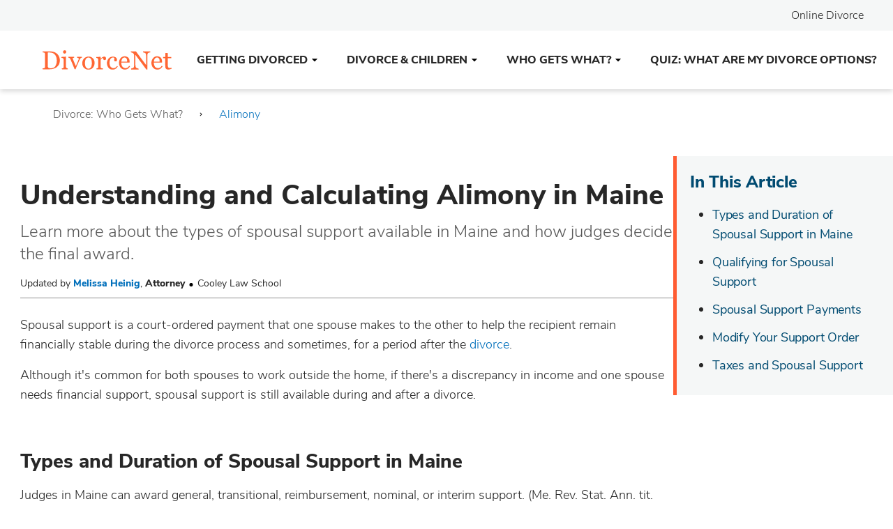

--- FILE ---
content_type: text/html; charset=UTF-8
request_url: https://www.divorcenet.com/resources/divorce/spousal-support/understanding-and-calculating-alimony-ma
body_size: 77775
content:
<!DOCTYPE html>
<html lang="en" class="no-js">
<head>
<link rel="canonical" href="https://www.divorcenet.com/resources/divorce/spousal-support/understanding-and-calculating-alimony-ma" />

<link rel="icon" type="image/png" href="/themes/default/favicon/dn/dn32x32.png" sizes="32x32" />
<link rel="icon" type="image/png" href="" sizes="16x16" />
<link rel="shortcut icon" href="/themes/default/favicon/dn/favicon.ico" />
<link rel="apple-touch-icon" sizes="180x180" href="/themes/default/favicon/dn/apple-touch-icon.png" />
<link rel="manifest" href="/themes/default/favicon/dn/manifest.json" />
<link rel="mask-icon" href="/themes/default/favicon/safari-pinned-tab.svg" color="#01314c" />
<meta name="msapplication-TileColor" content="#2b5797" />
<meta name="msapplication-TileImage" content="/themes/default/favicon/mstile-144x144.png" />
<meta name="msapplication-config" content="/themes/default/favicon/browserconfig.xml" />
<meta name="theme-color" content="#01314c" />

<meta charset="utf-8" />
<meta http-equiv="Content-Type" content="text/html; charset=utf-8" />
<meta http-equiv="X-UA-Compatible" content="IE=edge" />
<meta name="viewport" content="width=device-width, initial-scale=1" />
<meta name="format-detection" content="telephone=no" />
<meta name="title" content="Understanding and Calculating Alimony in Maine" />
<meta name="description" content="Learn about the types of alimony available in Maine, how it&#039;s calculated, and the factors a judge considers when awarding spousal support." />
<meta property="og:image" content="" />
<meta property="og:description" content="Learn about the types of alimony available in Maine, how it&#039;s calculated, and the factors a judge considers when awarding spousal support." />
<meta property="og:title" content="Understanding and Calculating Alimony in Maine" />
<meta property="og:url" content="https://www.divorcenet.com/resources/divorce/spousal-support/understanding-and-calculating-alimony-ma" />
<meta property="og:type" content="article" />
<meta property="og:site_name" content="www.divorcenet.com" />

<title>Understanding and Calculating Alimony in Maine</title>


<script type="application/ld+json">
{
    "@context": "http://schema.org",
    "@type": "Article",
    "mainEntityOfPage": {
        "@type": "WebPage",
        "@id": "https://www.divorcenet.com/resources/divorce/spousal-support/understanding-and-calculating-alimony-ma"
    },
    "headline": "Understanding and Calculating Alimony in Maine",
    "image": [
        "https://www.divorcenet.com/themes/quasar/images/Logo-DivorceNet.png"
    ],
    "datePublished": "2012-06-18T10:27:16-07:00",
    "dateModified": "2019-12-02T09:50:00-08:00",
    "author": {
        "@type": "Person",
        "name": "Melissa Heinig, Attorney \u00b7 Cooley Law School",
        "url": "//www.divorcenet.com/law-authors/melissa-heinig.html"
    },
    "publisher": {
        "@type": "Organization",
        "name": "Divorce Net",
        "logo": {
            "@type": "ImageObject",
            "url": "https://www.divorcenet.com/themes/quasar/images/Logo-DivorceNet.png"
        }
    },
    "description": "Learn more about the types of spousal support available in Maine and how judges decide the final award.",
    "articleBody": "Spousal support is a court-ordered payment that one spouse makes to the other to help the recipient remain financially stable during the divorce process and sometimes, for a period after the divorce.\nAlthough it's common for both spouses to work outside the home, if there's a discrepancy in income and one spouse needs financial support, spousal support is still available during and after a divorce.\nIn This ArticleTypes and Duration of Spousal Support in MaineQualifying for Spousal SupportSpousal Support PaymentsModify Your Support OrderTaxes and Spousal SupportTypes and Duration of Spousal Support in Maine\nJudges in Maine can award general, transitional, reimbursement, nominal, or interim support. (Me. Rev. Stat. Ann. tit. 19-A, &sect; 951-A (1).)\nGeneral support is the least common type of spousal support because courts reserve it for marriages lasting more than 10 years. General support may last only as long as half the length of the marriage. For example, if your marriage lasted 10 years, the judge can only award general support for 5 years. General support is only appropriate if a lower-earning or unemployed spouse is unable to become financially independent due to age or health issues.\nTransitional support is the most common form of spousal support in Maine. The court sometimes refers to transitional support as \"rehabilitative\" because the purpose of it is to allow the supported spouse the time and support necessary to rehabilitate job skills, education, or other employment skills to reenter the workforce and become self-supporting. Transitional support is temporary and lasts only as long as the court believes necessary for the spouse to gain appropriate employment.\nReimbursement support is a payment for either (1) one spouse's financial misconduct during the marriage or (2) repayment for a spouse's economic contributions to the other's education or career during the marriage. Financial misconduct may include spending marital funds while committing adultery or illegal gambling with marital money. The court will only order reimbursement support if the couple's marital estate isn't sufficient enough to pay back the spouse with marital assets.\nNominal support is rare, and the court only awards it to reserve the right to create a support order later. For example, the court may award $1 to the supported spouse so that the judge can revisit the order for modification later.\nInterim support is available for spouses who need financial help during the divorce proceedings, and it ends when the judge finalizes the divorce. (Me. Rev. Stat. Ann. tit. 19-A, &sect; 951-A (2)(A-E.)\nQualifying for Spousal Support\nSpousal support in Maine is gender-neutral, meaning that either spouse can request it if the spouse can demonstrate a need for help and that the paying spouse can afford to pay. Once the court establishes a need for support, the judge will evaluate the following factors to determine the type, duration, and amount of support:\n\nthe length of the marriage\neach spouse's ability to pay, age, employment history, and employment potential\nboth spouse's income history and income potential\neach spouse's education and training, provisions for retirement, and health insurance benefits\nthe tax consequences of the divorce property division, including the sale of the marital home\neach spouse's contributions as a homemaker during the marriage\nwhether either spouse contributed to the other's education or earning potential during the marriage\nwhether either spouse committed economic misconduct that diminished marital assets\nthe supported spouse's ability to become self-supporting within a reasonable period\nwhether actual or potential income from marital and nonmarital property received in the divorce, or a child support award, impacts the supported spouse's need for support, and\nany other factor the court considers appropriate. (Me. Rev. Stat. Ann. tit. 19-A, &sect; 951-5 (A-Q).)\n\nIn Maine, there's no specific formula that judges to use to calculate alimony. Judges will weigh each of the above factors equally and determine the proper type, duration, and amount of the support order. Couples who would like to control the specifics of their support award can negotiate the terms of the order and, if it's fair to both spouses, the judge will approve it.\n\n\nFailure to pay spousal support can result in the court charging you with contempt, which means the judge can order you to pay fines or attorney fees, place a lien on your property or bank account, or sentence you to serve a jail sentence.\n\n\nSpousal Support Payments\nMaine law requires judges to include the method of payment (and the duration) in every support order. Judges will typically require installment payments and include an income withholding order with the support order. Income withholding means that the court requires the paying spouse's employer to deduct support payments directly from the employee's paycheck and send it to the spousal support agency within the court. (Me. Rev. Stat. Ann. tit. 19-A, &sect; 951-3).\nIn some cases, a lump-sum payment is appropriate for spousal support. For example, if the paying spouse is self-employed and doesn't receive a regular paycheck, the court may award a lump-sum payment of support from the paying spouse's share of marital assets. (Me. Rev. Stat. Ann. tit. 19-A, &sect; 954).\nFailure to pay spousal support can result in the court charging you with contempt, which means the judge can order you to pay fines or attorney fees, place a lien on your property or bank account, or sentence you to serve a jail sentence.\nModify Your Support Order\nIf you believe there has been a change in circumstances that makes your current support order outdated, you can ask the court to review it. The court may modify your support order \"as justice requires.\" Common reasons for modification may include a change in income of either spouse or health changes.\nThe court will terminate support if either spouse dies, or if the supported spouse remarries or cohabitates with another person in a mutually supportive relationship for at least 12 consecutive months. (Me. Rev. Stat. Ann. tit. 19-A, &sect; 951-8, 12).\nTaxes and Spousal Support\nSpousal support payments are not tax-deductible to the paying spouse or reportable income to the recipient if you finalized your divorce on or after January 1, 2019.\nHowever, if you divorced before January 1, 2019, the paying spouse can deduct payments for tax purposes, and the supported spouse must report and pay taxes on the income.\nCouples should speak with an experienced attorney if either spouse has concerns about tax implications of spousal support."
}
</script>


<script type="application/ld+json">
{
    "@context": "http://schema.org",
    "@type": "BreadcrumbList",
    "itemListElement": [
        {
            "@type": "ListItem",
            "position": 1,
            "item": {
                "@id": "//www.divorcenet.com/topics/divorce-who-gets-what",
                "name": "Divorce: Who Gets What?"
            }
        },
        {
            "@type": "ListItem",
            "position": 2,
            "item": {
                "@id": "//www.divorcenet.com/topics/alimony",
                "name": "Alimony"
            }
        }
    ]
}
</script>




<!-- OneTrust Cookies Consent Notice start for divorcenet.com or Staging URL-->
<script type="text/ncmsjs" src="https://cdn.cookielaw.org/consent/220771ae-ce56-4ad6-b73e-f48d27ec465d/OtAutoBlock.js" ></script>
<script src="https://cdn.cookielaw.org/scripttemplates/otSDKStub.js" data-document-language="true" type="text/ncmsjs" charset="UTF-8" data-domain-script="220771ae-ce56-4ad6-b73e-f48d27ec465d" ></script>
<script type="text/ncmsjs">
function OptanonWrapper() { }
</script>
<!-- OneTrust Cookies Consent Notice end for divorcenet.com or Staging URL -->
<script src="https://cdn.cookielaw.org/opt-out/otCCPAiab.js" type="text/ncmsjs" charset="UTF-8" ccpa-opt-out-ids="C0004" ccpa-opt-out-geo="us" ccpa-opt-out-lspa="true"></script>



            <link rel="preload" href="/themes/quasar/fonts/nunito-sans-v6-latin-300.woff2" as="font" type="font/woff2" crossorigin>
<style>
@font-face {
    font-family: 'Nunito Sans';
    font-style: normal;
    font-weight: 300;
    font-display: swap;
    src: url("/themes/quasar/fonts/nunito-sans-v6-latin-300.woff2") format("woff2"),
         url("/themes/quasar/fonts/nunito-sans-v6-latin-300.woff") format("woff"),
         url("/themes/quasar/fonts/nunito-sans-v6-latin-300.ttf") format("truetype"),
         url("/themes/quasar/fonts/nunito-sans-v6-latin-300.svg#nunito-sans-v6-latin-300") format("svg");
}
</style>

<link rel="preload" href="/themes/quasar/fonts/nunito-sans-v6-latin-regular.woff2" as="font" type="font/woff2" crossorigin>
<style>
@font-face {
    font-family: 'Nunito Sans';
    font-style: normal;
    font-weight: 400;
    font-display: swap;
    src: url("/themes/quasar/fonts/nunito-sans-v6-latin-regular.woff2") format("woff2"),
         url("/themes/quasar/fonts/nunito-sans-v6-latin-regular.woff") format("woff"),
         url("/themes/quasar/fonts/nunito-sans-v6-latin-regular.ttf") format("truetype"),
         url("/themes/quasar/fonts/nunito-sans-v6-latin-regular.svg#nunito-sans-v6-latin-regular") format("svg");
}
</style>

<link rel="preload" href="/themes/quasar/fonts/nunito-sans-v6-latin-600.woff2" as="font" type="font/woff2" crossorigin>
<style>
@font-face {
    font-family: 'Nunito Sans';
    font-style: normal;
    font-weight: 600;
    font-display: swap;
    src: url("/themes/quasar/fonts/nunito-sans-v6-latin-600.woff2") format("woff2"),
         url("/themes/quasar/fonts/nunito-sans-v6-latin-600.woff") format("woff"),
         url("/themes/quasar/fonts/nunito-sans-v6-latin-600.ttf") format("truetype"),
         url("/themes/quasar/fonts/nunito-sans-v6-latin-600.svg#nunito-sans-v6-latin-600") format("svg");
}
</style>

<link rel="preload" href="/themes/quasar/fonts/nunito-sans-v6-latin-800.woff2" as="font" type="font/woff2" crossorigin>
<style>
@font-face {
    font-family: 'Nunito Sans';
    font-style: normal;
    font-weight: 800;
    font-display: swap;
    src: url("/themes/quasar/fonts/nunito-sans-v6-latin-800.woff2") format("woff2"),
         url("/themes/quasar/fonts/nunito-sans-v6-latin-800.woff") format("woff"),
         url("/themes/quasar/fonts/nunito-sans-v6-latin-800.ttf") format("truetype"),
         url("/themes/quasar/fonts/nunito-sans-v6-latin-800.svg#nunito-sans-v6-latin-800") format("svg");
}
</style>

<link rel="preload" href="/themes/quasar/fonts/nunito-sans-bold.woff2" as="font" type="font/woff2" crossorigin>
<style>
@font-face {
    font-family: 'Nunito Sans Bold';
    font-style: bold;
    font-weight: 700;
    font-display: swap;
    src: url("/themes/quasar/fonts/nunito-sans-bold.woff2") format("woff2"),
         url("/themes/quasar/fonts/nunito-sans-bold.woff") format("woff"),
         url("/themes/quasar/fonts/nunito-sans-bold.ttf") format("truetype"),
         url("/themes/quasar/fonts/nunito-sans-bold.svg#Nunito Sans Bold") format("svg");
}
</style>




<style type="text/css">
            /* /themes/quasar/critical/critical.article.css */
            </style>
                    <style type="text/css">
            @charset "UTF-8";:root{--blue-dark:#0A3055;--blue-dark-medium:#0F4880;--blue-medium:#006FBB;--blue:#006FBB;--blue-light:#AFE0F8;--green:#59A448;--green-medium:#008040;--orange-dark:#AA2E00;--red-alert:#DC143C;--gray-dark-medium:#595959;--gray-medium:#8F8F8F;--gray:#6c757d;--gray-light-medium:#E3E5E6;--gray-light:#F5F7F7;--white:#fff;--indigo:#6610f2;--purple:#6f42c1;--pink:#e83e8c;--red:#dc3545;--orange:#F55D25;--yellow:#ffc107;--teal:#20c997;--cyan:#17a2b8;--gray-dark:#343a40;--primary:#006FBB;--secondary:#6c757d;--success:#59A448;--info:#17a2b8;--warning:#ffc107;--danger:#dc3545;--light:#f8f9fa;--dark:#343a40;--breakpoint-xs:0;--breakpoint-sm:320px;--breakpoint-md:600px;--breakpoint-lg:1200px;--font-family-sans-serif:"Nunito Sans",-apple-system,BlinkMacSystemFont,"Segoe UI",Roboto,"Helvetica Neue",Arial,"Noto Sans",sans-serif,"Apple Color Emoji","Segoe UI Emoji","Segoe UI Symbol","Noto Color Emoji";--font-family-monospace:SFMono-Regular,Menlo,Monaco,Consolas,"Liberation Mono","Courier New",monospace}*,::after,::before{box-sizing:border-box}html{font-family:sans-serif;line-height:1.15;-webkit-text-size-adjust:100%;-webkit-tap-highlight-color:rgba(39,39,39,0)}article,aside,footer,header,main,nav,section{display:block}body{margin:0;font-family:"Nunito Sans",-apple-system,BlinkMacSystemFont,"Segoe UI",Roboto,"Helvetica Neue",Arial,"Noto Sans",sans-serif,"Apple Color Emoji","Segoe UI Emoji","Segoe UI Symbol","Noto Color Emoji";font-size:1rem;font-weight:400;line-height:1.5;color:#212529;text-align:left;background-color:#fff}[tabindex="-1"]:focus{outline:0!important}hr{box-sizing:content-box;height:0;overflow:visible}h1,h2,h3,h4,h5{margin-top:0;margin-bottom:.5rem}p{margin-top:0;margin-bottom:1rem}address{margin-bottom:1rem;font-style:normal;line-height:inherit}dl,ol,ul{margin-top:0;margin-bottom:1rem}ol ol,ol ul,ul ol,ul ul{margin-bottom:0}blockquote{margin:0 0 1rem}b,strong{font-weight:bolder}small{font-size:80%}sup{position:relative;font-size:75%;line-height:0;vertical-align:baseline}sup{top:-.5em}a{color:#006fbb;text-decoration:none;background-color:transparent}a:hover{color:#00426f;text-decoration:underline}a:not([href]):not([tabindex]){color:inherit;text-decoration:none}a:not([href]):not([tabindex]):focus,a:not([href]):not([tabindex]):hover{color:inherit;text-decoration:none}a:not([href]):not([tabindex]):focus{outline:0}code,pre{font-family:SFMono-Regular,Menlo,Monaco,Consolas,"Liberation Mono","Courier New",monospace;font-size:1em}pre{margin-top:0;margin-bottom:1rem;overflow:auto}img{vertical-align:middle;border-style:none}svg{overflow:hidden;vertical-align:middle}table{border-collapse:collapse}caption{padding-top:.75rem;padding-bottom:.75rem;color:#6c757d;text-align:left;caption-side:bottom}th{text-align:inherit}label{display:inline-block;margin-bottom:.5rem}button{border-radius:0}button:focus{outline:1px dotted;outline:5px auto -webkit-focus-ring-color}button,input,select,textarea{margin:0;font-family:inherit;font-size:inherit;line-height:inherit}button,input{overflow:visible}button,select{text-transform:none}select{word-wrap:normal}[type=button],[type=submit],button{-webkit-appearance:button}[type=button]:not(:disabled),[type=submit]:not(:disabled),button:not(:disabled){cursor:pointer}[type=button]::-moz-focus-inner,[type=submit]::-moz-focus-inner,button::-moz-focus-inner{padding:0;border-style:none}input[type=checkbox],input[type=radio]{box-sizing:border-box;padding:0}input[type=date],input[type=time]{-webkit-appearance:listbox}textarea{overflow:auto;resize:vertical}fieldset{min-width:0;padding:0;margin:0;border:0}progress{vertical-align:baseline}[type=number]::-webkit-inner-spin-button,[type=number]::-webkit-outer-spin-button{height:auto}[type=search]{outline-offset:-2px;-webkit-appearance:none}[type=search]::-webkit-search-decoration{-webkit-appearance:none}summary{display:list-item;cursor:pointer}template{display:none}[hidden]{display:none!important}.h1,.h2,.h3,.h4,.h5,h1,h2,h3,h4,h5{margin-bottom:.5rem;font-weight:500;line-height:1.2}.h1,h1{font-size:2.5rem}.h2,h2{font-size:2rem}.h3,h3{font-size:1.75rem}.h4,h4{font-size:1.5rem}.h5,h5{font-size:1.25rem}.lead{font-size:1.25rem;font-weight:300}hr{margin-top:1rem;margin-bottom:1rem;border:0;border-top:1px solid rgba(39,39,39,.1)}.small,small{font-size:80%;font-weight:400}.list-unstyled{padding-left:0;list-style:none}.blockquote{margin-bottom:1rem;font-size:1.25rem}.blockquote-footer{display:block;font-size:80%;color:#6c757d}.blockquote-footer::before{content:"— "}.container{width:100%;padding-right:12px;padding-left:12px;margin-right:auto;margin-left:auto}@media (min-width:320px){.container{max-width:568px}}@media (min-width:600px){.container{max-width:728px}}@media (min-width:1200px){.container{max-width:1128px}}.container-fluid{width:100%;padding-right:12px;padding-left:12px;margin-right:auto;margin-left:auto}.row{display:flex;flex-wrap:wrap;margin-right:-12px;margin-left:-12px}.col,.col-12,.col-lg-10,.col-lg-12,.col-lg-2,.col-lg-3,.col-lg-4,.col-lg-5,.col-lg-6,.col-lg-auto,.col-md-10,.col-md-12,.col-md-2,.col-md-3,.col-md-4,.col-md-5,.col-md-6,.col-md-7,.col-md-8,.col-md-9,.col-sm-10,.col-sm-12,.col-sm-3,.col-sm-4,.col-sm-5,.col-sm-6,.col-sm-8,.col-sm-9{position:relative;width:100%;padding-right:12px;padding-left:12px}.col{flex-basis:0;flex-grow:1;max-width:100%}.col-12{flex:0 0 100%;max-width:100%}.order-1{order:1}.order-2{order:2}@media (min-width:320px){.col-sm-3{flex:0 0 25%;max-width:25%}.col-sm-4{flex:0 0 33.3333333333%;max-width:33.3333333333%}.col-sm-5{flex:0 0 41.6666666667%;max-width:41.6666666667%}.col-sm-6{flex:0 0 50%;max-width:50%}.col-sm-8{flex:0 0 66.6666666667%;max-width:66.6666666667%}.col-sm-9{flex:0 0 75%;max-width:75%}.col-sm-10{flex:0 0 83.3333333333%;max-width:83.3333333333%}.col-sm-12{flex:0 0 100%;max-width:100%}.order-sm-1{order:1}.order-sm-2{order:2}}@media (min-width:600px){.col-md-2{flex:0 0 16.6666666667%;max-width:16.6666666667%}.col-md-3{flex:0 0 25%;max-width:25%}.col-md-4{flex:0 0 33.3333333333%;max-width:33.3333333333%}.col-md-5{flex:0 0 41.6666666667%;max-width:41.6666666667%}.col-md-6{flex:0 0 50%;max-width:50%}.col-md-7{flex:0 0 58.3333333333%;max-width:58.3333333333%}.col-md-8{flex:0 0 66.6666666667%;max-width:66.6666666667%}.col-md-9{flex:0 0 75%;max-width:75%}.col-md-10{flex:0 0 83.3333333333%;max-width:83.3333333333%}.col-md-12{flex:0 0 100%;max-width:100%}.order-md-2{order:2}}@media (min-width:1200px){.col-lg-auto{flex:0 0 auto;width:auto;max-width:100%}.col-lg-2{flex:0 0 16.6666666667%;max-width:16.6666666667%}.col-lg-3{flex:0 0 25%;max-width:25%}.col-lg-4{flex:0 0 33.3333333333%;max-width:33.3333333333%}.col-lg-5{flex:0 0 41.6666666667%;max-width:41.6666666667%}.col-lg-6{flex:0 0 50%;max-width:50%}.col-lg-10{flex:0 0 83.3333333333%;max-width:83.3333333333%}.col-lg-12{flex:0 0 100%;max-width:100%}.order-lg-1{order:1}.order-lg-2{order:2}.offset-lg-2{margin-left:16.6666666667%}}.table{width:100%;margin-bottom:1rem;color:#212529}.table td,.table th{padding:.75rem;vertical-align:top;border-top:1px solid #dee2e6}.table thead th{vertical-align:bottom;border-bottom:2px solid #dee2e6}.table tbody+tbody{border-top:2px solid #dee2e6}.table-bordered{border:1px solid #dee2e6}.table-bordered td,.table-bordered th{border:1px solid #dee2e6}.table-bordered thead td,.table-bordered thead th{border-bottom-width:2px}.table-striped tbody tr:nth-of-type(odd){background-color:rgba(39,39,39,.05)}.form-control{display:block;width:100%;height:calc(1.5em + .75rem + 2px);padding:.375rem .75rem;font-size:1rem;font-weight:400;line-height:1.5;color:#495057;background-color:#fff;background-clip:padding-box;border:1px solid #ced4da;border-radius:.25rem;transition:border-color .15s ease-in-out,box-shadow .15s ease-in-out}@media (prefers-reduced-motion:reduce){.form-control{transition:none}}.form-control::-ms-expand{background-color:transparent;border:0}.form-control:focus{color:#495057;background-color:#fff;border-color:#3cb0ff;outline:0;box-shadow:0 0 0 .2rem rgba(0,111,187,.25)}.form-control::-moz-placeholder{color:#6c757d;opacity:1}.form-control:-ms-input-placeholder{color:#6c757d;opacity:1}.form-control::placeholder{color:#6c757d;opacity:1}.form-control:disabled,.form-control[readonly]{background-color:#e9ecef;opacity:1}select.form-control:focus::-ms-value{color:#495057;background-color:#fff}select.form-control[size]{height:auto}textarea.form-control{height:auto}.form-group{margin-bottom:1rem}.form-text{display:block;margin-top:.25rem}.form-inline{display:flex;flex-flow:row wrap;align-items:center}@media (min-width:320px){.form-inline label{display:flex;align-items:center;justify-content:center;margin-bottom:0}.form-inline .form-group{display:flex;flex:0 0 auto;flex-flow:row wrap;align-items:center;margin-bottom:0}.form-inline .form-control{display:inline-block;width:auto;vertical-align:middle}.form-inline .input-group{width:auto}}.btn{display:inline-block;font-weight:400;color:#212529;text-align:center;vertical-align:middle;-webkit-user-select:none;-moz-user-select:none;-ms-user-select:none;user-select:none;background-color:transparent;border:1px solid transparent;padding:.375rem .75rem;font-size:1rem;line-height:1.5;border-radius:.25rem;transition:color .15s ease-in-out,background-color .15s ease-in-out,border-color .15s ease-in-out,box-shadow .15s ease-in-out}@media (prefers-reduced-motion:reduce){.btn{transition:none}}.btn:hover{color:#212529;text-decoration:none}.btn.focus,.btn:focus{outline:0;box-shadow:0 0 0 .2rem rgba(0,111,187,.25)}.btn.disabled,.btn:disabled{opacity:.65}a.btn.disabled,fieldset:disabled a.btn{pointer-events:none}.btn-primary{color:#fff;background-color:#006fbb;border-color:#006fbb}.btn-primary:hover{color:#fff;background-color:#005895;border-color:#005188}.btn-primary.focus,.btn-primary:focus{box-shadow:0 0 0 .2rem rgba(38,133,197,.5)}.btn-primary.disabled,.btn-primary:disabled{color:#fff;background-color:#006fbb;border-color:#006fbb}.btn-primary:not(:disabled):not(.disabled).active,.btn-primary:not(:disabled):not(.disabled):active,.show>.btn-primary.dropdown-toggle{color:#fff;background-color:#005188;border-color:#00497b}.btn-primary:not(:disabled):not(.disabled).active:focus,.btn-primary:not(:disabled):not(.disabled):active:focus,.show>.btn-primary.dropdown-toggle:focus{box-shadow:0 0 0 .2rem rgba(38,133,197,.5)}.btn-success{color:#fff;background-color:#59a448;border-color:#59a448}.btn-success:hover{color:#fff;background-color:#4b893c;border-color:#468138}.btn-success.focus,.btn-success:focus{box-shadow:0 0 0 .2rem rgba(114,178,99,.5)}.btn-success.disabled,.btn-success:disabled{color:#fff;background-color:#59a448;border-color:#59a448}.btn-success:not(:disabled):not(.disabled).active,.btn-success:not(:disabled):not(.disabled):active,.show>.btn-success.dropdown-toggle{color:#fff;background-color:#468138;border-color:#417835}.btn-success:not(:disabled):not(.disabled).active:focus,.btn-success:not(:disabled):not(.disabled):active:focus,.show>.btn-success.dropdown-toggle:focus{box-shadow:0 0 0 .2rem rgba(114,178,99,.5)}.btn-warning{color:#212529;background-color:#ffc107;border-color:#ffc107}.btn-warning:hover{color:#212529;background-color:#e0a800;border-color:#d39e00}.btn-warning.focus,.btn-warning:focus{box-shadow:0 0 0 .2rem rgba(222,170,12,.5)}.btn-warning.disabled,.btn-warning:disabled{color:#212529;background-color:#ffc107;border-color:#ffc107}.btn-warning:not(:disabled):not(.disabled).active,.btn-warning:not(:disabled):not(.disabled):active,.show>.btn-warning.dropdown-toggle{color:#212529;background-color:#d39e00;border-color:#c69500}.btn-warning:not(:disabled):not(.disabled).active:focus,.btn-warning:not(:disabled):not(.disabled):active:focus,.show>.btn-warning.dropdown-toggle:focus{box-shadow:0 0 0 .2rem rgba(222,170,12,.5)}.btn-outline-primary{color:#006fbb;border-color:#006fbb}.btn-outline-primary:hover{color:#fff;background-color:#006fbb;border-color:#006fbb}.btn-outline-primary.focus,.btn-outline-primary:focus{box-shadow:0 0 0 .2rem rgba(0,111,187,.5)}.btn-outline-primary.disabled,.btn-outline-primary:disabled{color:#006fbb;background-color:transparent}.btn-outline-primary:not(:disabled):not(.disabled).active,.btn-outline-primary:not(:disabled):not(.disabled):active,.show>.btn-outline-primary.dropdown-toggle{color:#fff;background-color:#006fbb;border-color:#006fbb}.btn-outline-primary:not(:disabled):not(.disabled).active:focus,.btn-outline-primary:not(:disabled):not(.disabled):active:focus,.show>.btn-outline-primary.dropdown-toggle:focus{box-shadow:0 0 0 .2rem rgba(0,111,187,.5)}.btn-outline-secondary{color:#6c757d;border-color:#6c757d}.btn-outline-secondary:hover{color:#fff;background-color:#6c757d;border-color:#6c757d}.btn-outline-secondary.focus,.btn-outline-secondary:focus{box-shadow:0 0 0 .2rem rgba(108,117,125,.5)}.btn-outline-secondary.disabled,.btn-outline-secondary:disabled{color:#6c757d;background-color:transparent}.btn-outline-secondary:not(:disabled):not(.disabled).active,.btn-outline-secondary:not(:disabled):not(.disabled):active,.show>.btn-outline-secondary.dropdown-toggle{color:#fff;background-color:#6c757d;border-color:#6c757d}.btn-outline-secondary:not(:disabled):not(.disabled).active:focus,.btn-outline-secondary:not(:disabled):not(.disabled):active:focus,.show>.btn-outline-secondary.dropdown-toggle:focus{box-shadow:0 0 0 .2rem rgba(108,117,125,.5)}.btn-link{font-weight:400;color:#006fbb;text-decoration:none}.btn-link:hover{color:#00426f;text-decoration:underline}.btn-link.focus,.btn-link:focus{text-decoration:underline;box-shadow:none}.btn-link.disabled,.btn-link:disabled{color:#6c757d;pointer-events:none}.btn-lg{padding:.5rem 1rem;font-size:1.25rem;line-height:1.5;border-radius:.3rem}.btn-sm{padding:.25rem .5rem;font-size:.875rem;line-height:1.5;border-radius:.2rem}.btn-block{display:block;width:100%}.btn-block+.btn-block{margin-top:.5rem}input[type=button].btn-block,input[type=submit].btn-block{width:100%}.fade{transition:opacity .15s linear}@media (prefers-reduced-motion:reduce){.fade{transition:none}}.fade:not(.show){opacity:0}.collapse:not(.show){display:none}.collapsing{position:relative;height:0;overflow:hidden;transition:height .35s ease}@media (prefers-reduced-motion:reduce){.collapsing{transition:none}}.dropdown{position:relative}.dropdown-toggle{white-space:nowrap}.dropdown-toggle::after{display:inline-block;margin-left:.255em;vertical-align:.255em;content:"";border-top:.3em solid;border-right:.3em solid transparent;border-bottom:0;border-left:.3em solid transparent}.dropdown-toggle:empty::after{margin-left:0}.dropdown-menu{position:absolute;top:100%;left:0;z-index:1000;display:none;float:left;min-width:10rem;padding:.5rem 0;margin:.125rem 0 0;font-size:1rem;color:#212529;text-align:left;list-style:none;background-color:#fff;background-clip:padding-box;border:1px solid rgba(39,39,39,.15);border-radius:.25rem}.dropdown-item{display:block;width:100%;padding:.25rem 1.5rem;clear:both;font-weight:400;color:#212529;text-align:inherit;white-space:nowrap;background-color:transparent;border:0}.dropdown-item:focus,.dropdown-item:hover{color:#16181b;text-decoration:none;background-color:#f8f9fa}.dropdown-item.active,.dropdown-item:active{color:#fff;text-decoration:none;background-color:#006fbb}.dropdown-item.disabled,.dropdown-item:disabled{color:#6c757d;pointer-events:none;background-color:transparent}.dropdown-menu.show{display:block}.btn-group{position:relative;display:inline-flex;vertical-align:middle}.btn-group>.btn{position:relative;flex:1 1 auto}.btn-group>.btn:hover{z-index:1}.btn-group>.btn.active,.btn-group>.btn:active,.btn-group>.btn:focus{z-index:1}.btn-group>.btn-group:not(:first-child),.btn-group>.btn:not(:first-child){margin-left:-1px}.btn-group>.btn-group:not(:last-child)>.btn,.btn-group>.btn:not(:last-child):not(.dropdown-toggle){border-top-right-radius:0;border-bottom-right-radius:0}.btn-group>.btn-group:not(:first-child)>.btn,.btn-group>.btn:not(:first-child){border-top-left-radius:0;border-bottom-left-radius:0}.input-group{position:relative;display:flex;flex-wrap:wrap;align-items:stretch;width:100%}.input-group>.form-control{position:relative;flex:1 1 auto;width:1%;margin-bottom:0}.input-group>.form-control+.form-control{margin-left:-1px}.input-group>.form-control:focus{z-index:3}.input-group>.form-control:not(:last-child){border-top-right-radius:0;border-bottom-right-radius:0}.input-group>.form-control:not(:first-child){border-top-left-radius:0;border-bottom-left-radius:0}.input-group-append,.input-group-prepend{display:flex}.input-group-append .btn,.input-group-prepend .btn{position:relative;z-index:2}.input-group-append .btn:focus,.input-group-prepend .btn:focus{z-index:3}.input-group-append .btn+.btn,.input-group-append .btn+.input-group-text,.input-group-append .input-group-text+.btn,.input-group-append .input-group-text+.input-group-text,.input-group-prepend .btn+.btn,.input-group-prepend .btn+.input-group-text,.input-group-prepend .input-group-text+.btn,.input-group-prepend .input-group-text+.input-group-text{margin-left:-1px}.input-group-prepend{margin-right:-1px}.input-group-append{margin-left:-1px}.input-group-text{display:flex;align-items:center;padding:.375rem .75rem;margin-bottom:0;font-size:1rem;font-weight:400;line-height:1.5;color:#495057;text-align:center;white-space:nowrap;background-color:#e9ecef;border:1px solid #ced4da;border-radius:.25rem}.input-group-text input[type=checkbox],.input-group-text input[type=radio]{margin-top:0}.input-group>.input-group-append:last-child>.btn:not(:last-child):not(.dropdown-toggle),.input-group>.input-group-append:last-child>.input-group-text:not(:last-child),.input-group>.input-group-append:not(:last-child)>.btn,.input-group>.input-group-append:not(:last-child)>.input-group-text,.input-group>.input-group-prepend>.btn,.input-group>.input-group-prepend>.input-group-text{border-top-right-radius:0;border-bottom-right-radius:0}.input-group>.input-group-append>.btn,.input-group>.input-group-append>.input-group-text,.input-group>.input-group-prepend:first-child>.btn:not(:first-child),.input-group>.input-group-prepend:first-child>.input-group-text:not(:first-child),.input-group>.input-group-prepend:not(:first-child)>.btn,.input-group>.input-group-prepend:not(:first-child)>.input-group-text{border-top-left-radius:0;border-bottom-left-radius:0}.custom-control-input{position:absolute;z-index:-1;opacity:0}.nav{display:flex;flex-wrap:wrap;padding-left:0;margin-bottom:0;list-style:none}.nav-link{display:block;padding:.5rem 1rem}.nav-link:focus,.nav-link:hover{text-decoration:none}.nav-link.disabled{color:#6c757d;pointer-events:none;cursor:default}.nav-tabs{border-bottom:1px solid #dee2e6}.nav-tabs .nav-item{margin-bottom:-1px}.nav-tabs .nav-link{border:1px solid transparent;border-top-left-radius:.25rem;border-top-right-radius:.25rem}.nav-tabs .nav-link:focus,.nav-tabs .nav-link:hover{border-color:#e9ecef #e9ecef #dee2e6}.nav-tabs .nav-link.disabled{color:#6c757d;background-color:transparent;border-color:transparent}.nav-tabs .nav-item.show .nav-link,.nav-tabs .nav-link.active{color:#495057;background-color:#fff;border-color:#dee2e6 #dee2e6 #fff}.nav-tabs .dropdown-menu{margin-top:-1px;border-top-left-radius:0;border-top-right-radius:0}.nav-pills .nav-link{border-radius:.25rem}.nav-pills .nav-link.active,.nav-pills .show>.nav-link{color:#fff;background-color:#006fbb}.tab-content>.tab-pane{display:none}.tab-content>.active{display:block}.navbar{position:relative;display:flex;flex-wrap:wrap;align-items:center;justify-content:space-between;padding:.5rem 1rem}.navbar>.container,.navbar>.container-fluid{display:flex;flex-wrap:wrap;align-items:center;justify-content:space-between}.navbar-brand{display:inline-block;padding-top:.3125rem;padding-bottom:.3125rem;margin-right:1rem;font-size:1.25rem;line-height:inherit;white-space:nowrap}.navbar-brand:focus,.navbar-brand:hover{text-decoration:none}.navbar-nav{display:flex;flex-direction:column;padding-left:0;margin-bottom:0;list-style:none}.navbar-nav .nav-link{padding-right:0;padding-left:0}.navbar-nav .dropdown-menu{position:static;float:none}.navbar-collapse{flex-basis:100%;flex-grow:1;align-items:center}.navbar-toggler{padding:.25rem .75rem;font-size:1.25rem;line-height:1;background-color:transparent;border:1px solid transparent;border-radius:.25rem}.navbar-toggler:focus,.navbar-toggler:hover{text-decoration:none}.navbar-toggler-icon{display:inline-block;width:1.5em;height:1.5em;vertical-align:middle;content:"";background:no-repeat center center;background-size:100% 100%}@media (max-width:1199.98px){.navbar-expand-lg>.container,.navbar-expand-lg>.container-fluid{padding-right:0;padding-left:0}}@media (min-width:1200px){.navbar-expand-lg{flex-flow:row nowrap;justify-content:flex-start}.navbar-expand-lg .navbar-nav{flex-direction:row}.navbar-expand-lg .navbar-nav .dropdown-menu{position:absolute}.navbar-expand-lg .navbar-nav .nav-link{padding-right:.5rem;padding-left:.5rem}.navbar-expand-lg>.container,.navbar-expand-lg>.container-fluid{flex-wrap:nowrap}.navbar-expand-lg .navbar-collapse{display:flex!important;flex-basis:auto}.navbar-expand-lg .navbar-toggler{display:none}}.navbar-light .navbar-brand{color:rgba(39,39,39,.9)}.navbar-light .navbar-brand:focus,.navbar-light .navbar-brand:hover{color:rgba(39,39,39,.9)}.navbar-light .navbar-nav .nav-link{color:#fff}.navbar-light .navbar-nav .nav-link:focus,.navbar-light .navbar-nav .nav-link:hover{color:rgba(39,39,39,.7)}.navbar-light .navbar-nav .nav-link.disabled{color:rgba(39,39,39,.3)}.navbar-light .navbar-nav .active>.nav-link,.navbar-light .navbar-nav .nav-link.active,.navbar-light .navbar-nav .nav-link.show,.navbar-light .navbar-nav .show>.nav-link{color:rgba(39,39,39,.9)}.navbar-light .navbar-toggler{color:#fff;border-color:rgba(39,39,39,.1)}.navbar-light .navbar-toggler-icon{background-image:url("data:image/svg+xml,%3csvg viewBox='0 0 30 30' xmlns='http://www.w3.org/2000/svg'%3e%3cpath stroke='rgba(39, 39, 39, 0.5)' stroke-width='2' stroke-linecap='round' stroke-miterlimit='10' d='M4 7h22M4 15h22M4 23h22'/%3e%3c/svg%3e")}.navbar-dark .navbar-brand{color:#fff}.navbar-dark .navbar-brand:focus,.navbar-dark .navbar-brand:hover{color:#fff}.navbar-dark .navbar-nav .nav-link{color:rgba(255,255,255,.5)}.navbar-dark .navbar-nav .nav-link:focus,.navbar-dark .navbar-nav .nav-link:hover{color:rgba(255,255,255,.75)}.navbar-dark .navbar-nav .nav-link.disabled{color:rgba(255,255,255,.25)}.navbar-dark .navbar-nav .active>.nav-link,.navbar-dark .navbar-nav .nav-link.active,.navbar-dark .navbar-nav .nav-link.show,.navbar-dark .navbar-nav .show>.nav-link{color:#fff}.navbar-dark .navbar-toggler{color:rgba(255,255,255,.5);border-color:rgba(255,255,255,.1)}.navbar-dark .navbar-toggler-icon{background-image:url("data:image/svg+xml,%3csvg viewBox='0 0 30 30' xmlns='http://www.w3.org/2000/svg'%3e%3cpath stroke='rgba(255, 255, 255, 0.5)' stroke-width='2' stroke-linecap='round' stroke-miterlimit='10' d='M4 7h22M4 15h22M4 23h22'/%3e%3c/svg%3e")}.card{position:relative;display:flex;flex-direction:column;min-width:0;word-wrap:break-word;background-color:#fff;background-clip:border-box;border:1px solid rgba(39,39,39,.125);border-radius:.25rem}.card>hr{margin-right:0;margin-left:0}.card>.list-group:first-child .list-group-item:first-child{border-top-left-radius:.25rem;border-top-right-radius:.25rem}.card>.list-group:last-child .list-group-item:last-child{border-bottom-right-radius:.25rem;border-bottom-left-radius:.25rem}.card-body{flex:1 1 auto;padding:1.25rem}.card-title{margin-bottom:.75rem}.card-text:last-child{margin-bottom:0}.card-header{padding:.75rem 1.25rem;margin-bottom:0;background-color:rgba(39,39,39,.03);border-bottom:1px solid rgba(39,39,39,.125)}.card-header:first-child{border-radius:calc(.25rem - 1px) calc(.25rem - 1px) 0 0}.card-header+.list-group .list-group-item:first-child{border-top:0}.card-footer{padding:.75rem 1.25rem;background-color:rgba(39,39,39,.03);border-top:1px solid rgba(39,39,39,.125)}.card-footer:last-child{border-radius:0 0 calc(.25rem - 1px) calc(.25rem - 1px)}.accordion>.card{overflow:hidden}.accordion>.card:not(:first-of-type) .card-header:first-child{border-radius:0}.accordion>.card:not(:first-of-type):not(:last-of-type){border-bottom:0;border-radius:0}.accordion>.card:first-of-type{border-bottom:0;border-bottom-right-radius:0;border-bottom-left-radius:0}.accordion>.card:last-of-type{border-top-left-radius:0;border-top-right-radius:0}.accordion>.card .card-header{margin-bottom:-1px}.breadcrumb{display:flex;flex-wrap:wrap;padding:.75rem 1rem;margin-bottom:1rem;list-style:none;background-color:#e9ecef;border-radius:.25rem}.breadcrumb-item+.breadcrumb-item{padding-left:.5rem}.breadcrumb-item+.breadcrumb-item::before{display:inline-block;padding-right:.5rem;color:#6c757d;content:"/"}.breadcrumb-item+.breadcrumb-item:hover::before{text-decoration:underline}.breadcrumb-item+.breadcrumb-item:hover::before{text-decoration:none}.breadcrumb-item.active{color:#6c757d}.alert{position:relative;padding:.75rem 1.25rem;margin-bottom:1rem;border:1px solid transparent;border-radius:.25rem}.alert-success{color:#416838;background-color:#deedda;border-color:#d1e6cc}.alert-success hr{border-top-color:#c2debb}.alert-info{color:#1f6772;background-color:#d1ecf1;border-color:#bee5eb}.alert-info hr{border-top-color:#abdde5}.alert-warning{color:#977716;background-color:#fff3cd;border-color:#ffeeba}.alert-warning hr{border-top-color:#ffe8a1}.alert-danger{color:#852e37;background-color:#f8d7da;border-color:#f5c6cb}.alert-danger hr{border-top-color:#f1b0b7}.media{display:flex;align-items:flex-start}.media-body{flex:1}.list-group{display:flex;flex-direction:column;padding-left:0;margin-bottom:0}.list-group-item{position:relative;display:block;padding:.75rem 1.25rem;margin-bottom:-1px;background-color:#fff;border:1px solid rgba(39,39,39,.125)}.list-group-item:first-child{border-top-left-radius:.25rem;border-top-right-radius:.25rem}.list-group-item:last-child{margin-bottom:0;border-bottom-right-radius:.25rem;border-bottom-left-radius:.25rem}.list-group-item.disabled,.list-group-item:disabled{color:#6c757d;pointer-events:none;background-color:#fff}.list-group-item.active{z-index:2;color:#fff;background-color:#006fbb;border-color:#006fbb}.close{float:right;font-size:1.5rem;font-weight:700;line-height:1;color:#272727;text-shadow:0 1px 0 #fff;opacity:.5}.close:hover{color:#272727;text-decoration:none}.close:not(:disabled):not(.disabled):focus,.close:not(:disabled):not(.disabled):hover{opacity:.75}button.close{padding:0;background-color:transparent;border:0;-webkit-appearance:none;-moz-appearance:none;appearance:none}a.close.disabled{pointer-events:none}.modal{position:fixed;top:0;left:0;z-index:1050;display:none;width:100%;height:100%;overflow:hidden;outline:0}.modal-dialog{position:relative;width:auto;margin:.5rem;pointer-events:none}.modal.fade .modal-dialog{transition:transform .3s ease-out;transform:translate(0,-50px)}@media (prefers-reduced-motion:reduce){.modal.fade .modal-dialog{transition:none}}.modal.show .modal-dialog{transform:none}.modal-dialog-centered{display:flex;align-items:center;min-height:calc(100% - 1rem)}.modal-dialog-centered::before{display:block;height:calc(100vh - 1rem);content:""}.modal-content{position:relative;display:flex;flex-direction:column;width:100%;pointer-events:auto;background-color:#fff;background-clip:padding-box;border:1px solid rgba(39,39,39,.2);border-radius:.3rem;outline:0}.modal-backdrop{position:fixed;top:0;left:0;z-index:1040;width:100vw;height:100vh;background-color:#272727}.modal-backdrop.fade{opacity:0}.modal-backdrop.show{opacity:.5}.modal-header{display:flex;align-items:flex-start;justify-content:space-between;padding:1rem 1rem;border-bottom:1px solid #dee2e6;border-top-left-radius:.3rem;border-top-right-radius:.3rem}.modal-header .close{padding:1rem 1rem;margin:-1rem -1rem -1rem auto}.modal-title{margin-bottom:0;line-height:1.5}.modal-body{position:relative;flex:1 1 auto;padding:1rem}.modal-footer{display:flex;align-items:center;justify-content:flex-end;padding:1rem;border-top:1px solid #dee2e6;border-bottom-right-radius:.3rem;border-bottom-left-radius:.3rem}.modal-footer>:not(:first-child){margin-left:.25rem}.modal-footer>:not(:last-child){margin-right:.25rem}@media (min-width:320px){.modal-dialog{max-width:500px;margin:1.75rem auto}.modal-dialog-centered{min-height:calc(100% - 3.5rem)}.modal-dialog-centered::before{height:calc(100vh - 3.5rem)}}@media (min-width:1200px){.modal-lg{max-width:800px}}.align-baseline{vertical-align:baseline!important}.align-top{vertical-align:top!important}.align-middle{vertical-align:middle!important}.align-bottom{vertical-align:bottom!important}.align-text-bottom{vertical-align:text-bottom!important}.align-text-top{vertical-align:text-top!important}.bg-primary{background-color:#006fbb!important}a.bg-primary:focus,a.bg-primary:hover,button.bg-primary:focus,button.bg-primary:hover{background-color:#005188!important}.bg-secondary{background-color:#6c757d!important}a.bg-secondary:focus,a.bg-secondary:hover,button.bg-secondary:focus,button.bg-secondary:hover{background-color:#545b62!important}.bg-success{background-color:#59a448!important}a.bg-success:focus,a.bg-success:hover,button.bg-success:focus,button.bg-success:hover{background-color:#468138!important}.bg-info{background-color:#17a2b8!important}a.bg-info:focus,a.bg-info:hover,button.bg-info:focus,button.bg-info:hover{background-color:#117a8b!important}.bg-warning{background-color:#ffc107!important}a.bg-warning:focus,a.bg-warning:hover,button.bg-warning:focus,button.bg-warning:hover{background-color:#d39e00!important}.bg-danger{background-color:#dc3545!important}a.bg-danger:focus,a.bg-danger:hover,button.bg-danger:focus,button.bg-danger:hover{background-color:#bd2130!important}.bg-light{background-color:#f8f9fa!important}a.bg-light:focus,a.bg-light:hover,button.bg-light:focus,button.bg-light:hover{background-color:#dae0e5!important}.bg-dark{background-color:#343a40!important}a.bg-dark:focus,a.bg-dark:hover,button.bg-dark:focus,button.bg-dark:hover{background-color:#1d2124!important}.bg-white{background-color:#fff!important}.bg-transparent{background-color:transparent!important}.border{border:1px solid #dee2e6!important}.border-top{border-top:1px solid #dee2e6!important}.border-right{border-right:1px solid #dee2e6!important}.border-bottom{border-bottom:1px solid #dee2e6!important}.border-left{border-left:1px solid #dee2e6!important}.border-0{border:0!important}.border-top-0{border-top:0!important}.border-right-0{border-right:0!important}.border-bottom-0{border-bottom:0!important}.border-left-0{border-left:0!important}.border-primary{border-color:#006fbb!important}.border-secondary{border-color:#6c757d!important}.border-success{border-color:#59a448!important}.border-info{border-color:#17a2b8!important}.border-warning{border-color:#ffc107!important}.border-danger{border-color:#dc3545!important}.border-light{border-color:#f8f9fa!important}.border-dark{border-color:#343a40!important}.border-white{border-color:#fff!important}.rounded-sm{border-radius:.2rem!important}.rounded{border-radius:.25rem!important}.rounded-top{border-top-left-radius:.25rem!important;border-top-right-radius:.25rem!important}.rounded-right{border-top-right-radius:.25rem!important;border-bottom-right-radius:.25rem!important}.rounded-bottom{border-bottom-right-radius:.25rem!important;border-bottom-left-radius:.25rem!important}.rounded-left{border-top-left-radius:.25rem!important;border-bottom-left-radius:.25rem!important}.rounded-lg{border-radius:.3rem!important}.rounded-circle{border-radius:50%!important}.rounded-pill{border-radius:50rem!important}.rounded-0{border-radius:0!important}.clearfix::after{display:block;clear:both;content:""}.d-none{display:none!important}.d-inline{display:inline!important}.d-inline-block{display:inline-block!important}.d-block{display:block!important}.d-table{display:table!important}.d-table-row{display:table-row!important}.d-table-cell{display:table-cell!important}.d-flex{display:flex!important}.d-inline-flex{display:inline-flex!important}@media (min-width:320px){.d-sm-none{display:none!important}.d-sm-inline{display:inline!important}.d-sm-inline-block{display:inline-block!important}.d-sm-block{display:block!important}.d-sm-table{display:table!important}.d-sm-table-row{display:table-row!important}.d-sm-table-cell{display:table-cell!important}.d-sm-flex{display:flex!important}.d-sm-inline-flex{display:inline-flex!important}}@media (min-width:600px){.d-md-none{display:none!important}.d-md-inline{display:inline!important}.d-md-inline-block{display:inline-block!important}.d-md-block{display:block!important}.d-md-table{display:table!important}.d-md-table-row{display:table-row!important}.d-md-table-cell{display:table-cell!important}.d-md-flex{display:flex!important}.d-md-inline-flex{display:inline-flex!important}}@media (min-width:1200px){.d-lg-none{display:none!important}.d-lg-inline{display:inline!important}.d-lg-inline-block{display:inline-block!important}.d-lg-block{display:block!important}.d-lg-table{display:table!important}.d-lg-table-row{display:table-row!important}.d-lg-table-cell{display:table-cell!important}.d-lg-flex{display:flex!important}.d-lg-inline-flex{display:inline-flex!important}}@media print{.d-print-none{display:none!important}.d-print-inline{display:inline!important}.d-print-inline-block{display:inline-block!important}.d-print-block{display:block!important}.d-print-table{display:table!important}.d-print-table-row{display:table-row!important}.d-print-table-cell{display:table-cell!important}.d-print-flex{display:flex!important}.d-print-inline-flex{display:inline-flex!important}}.embed-responsive{position:relative;display:block;width:100%;padding:0;overflow:hidden}.embed-responsive::before{display:block;content:""}.embed-responsive .embed-responsive-item,.embed-responsive embed,.embed-responsive iframe,.embed-responsive object,.embed-responsive video{position:absolute;top:0;bottom:0;left:0;width:100%;height:100%;border:0}.embed-responsive-21by9::before{padding-top:42.8571428571%}.embed-responsive-16by9::before{padding-top:56.25%}.embed-responsive-4by3::before{padding-top:75%}.embed-responsive-1by1::before{padding-top:100%}.flex-row{flex-direction:row!important}.flex-column{flex-direction:column!important}.flex-row-reverse{flex-direction:row-reverse!important}.flex-column-reverse{flex-direction:column-reverse!important}.flex-wrap{flex-wrap:wrap!important}.flex-nowrap{flex-wrap:nowrap!important}.flex-wrap-reverse{flex-wrap:wrap-reverse!important}.flex-fill{flex:1 1 auto!important}.flex-grow-0{flex-grow:0!important}.flex-grow-1{flex-grow:1!important}.flex-shrink-0{flex-shrink:0!important}.flex-shrink-1{flex-shrink:1!important}.justify-content-start{justify-content:flex-start!important}.justify-content-end{justify-content:flex-end!important}.justify-content-center{justify-content:center!important}.justify-content-between{justify-content:space-between!important}.justify-content-around{justify-content:space-around!important}.align-items-start{align-items:flex-start!important}.align-items-end{align-items:flex-end!important}.align-items-center{align-items:center!important}.align-items-baseline{align-items:baseline!important}.align-items-stretch{align-items:stretch!important}.align-content-start{align-content:flex-start!important}.align-content-end{align-content:flex-end!important}.align-content-center{align-content:center!important}.align-content-between{align-content:space-between!important}.align-content-around{align-content:space-around!important}.align-content-stretch{align-content:stretch!important}.align-self-auto{align-self:auto!important}.align-self-start{align-self:flex-start!important}.align-self-end{align-self:flex-end!important}.align-self-center{align-self:center!important}.align-self-baseline{align-self:baseline!important}.align-self-stretch{align-self:stretch!important}@media (min-width:320px){.flex-sm-row{flex-direction:row!important}.flex-sm-column{flex-direction:column!important}.flex-sm-row-reverse{flex-direction:row-reverse!important}.flex-sm-column-reverse{flex-direction:column-reverse!important}.flex-sm-wrap{flex-wrap:wrap!important}.flex-sm-nowrap{flex-wrap:nowrap!important}.flex-sm-wrap-reverse{flex-wrap:wrap-reverse!important}.flex-sm-fill{flex:1 1 auto!important}.flex-sm-grow-0{flex-grow:0!important}.flex-sm-grow-1{flex-grow:1!important}.flex-sm-shrink-0{flex-shrink:0!important}.flex-sm-shrink-1{flex-shrink:1!important}.justify-content-sm-start{justify-content:flex-start!important}.justify-content-sm-end{justify-content:flex-end!important}.justify-content-sm-center{justify-content:center!important}.justify-content-sm-between{justify-content:space-between!important}.justify-content-sm-around{justify-content:space-around!important}.align-items-sm-start{align-items:flex-start!important}.align-items-sm-end{align-items:flex-end!important}.align-items-sm-center{align-items:center!important}.align-items-sm-baseline{align-items:baseline!important}.align-items-sm-stretch{align-items:stretch!important}.align-content-sm-start{align-content:flex-start!important}.align-content-sm-end{align-content:flex-end!important}.align-content-sm-center{align-content:center!important}.align-content-sm-between{align-content:space-between!important}.align-content-sm-around{align-content:space-around!important}.align-content-sm-stretch{align-content:stretch!important}.align-self-sm-auto{align-self:auto!important}.align-self-sm-start{align-self:flex-start!important}.align-self-sm-end{align-self:flex-end!important}.align-self-sm-center{align-self:center!important}.align-self-sm-baseline{align-self:baseline!important}.align-self-sm-stretch{align-self:stretch!important}}@media (min-width:600px){.flex-md-row{flex-direction:row!important}.flex-md-column{flex-direction:column!important}.flex-md-row-reverse{flex-direction:row-reverse!important}.flex-md-column-reverse{flex-direction:column-reverse!important}.flex-md-wrap{flex-wrap:wrap!important}.flex-md-nowrap{flex-wrap:nowrap!important}.flex-md-wrap-reverse{flex-wrap:wrap-reverse!important}.flex-md-fill{flex:1 1 auto!important}.flex-md-grow-0{flex-grow:0!important}.flex-md-grow-1{flex-grow:1!important}.flex-md-shrink-0{flex-shrink:0!important}.flex-md-shrink-1{flex-shrink:1!important}.justify-content-md-start{justify-content:flex-start!important}.justify-content-md-end{justify-content:flex-end!important}.justify-content-md-center{justify-content:center!important}.justify-content-md-between{justify-content:space-between!important}.justify-content-md-around{justify-content:space-around!important}.align-items-md-start{align-items:flex-start!important}.align-items-md-end{align-items:flex-end!important}.align-items-md-center{align-items:center!important}.align-items-md-baseline{align-items:baseline!important}.align-items-md-stretch{align-items:stretch!important}.align-content-md-start{align-content:flex-start!important}.align-content-md-end{align-content:flex-end!important}.align-content-md-center{align-content:center!important}.align-content-md-between{align-content:space-between!important}.align-content-md-around{align-content:space-around!important}.align-content-md-stretch{align-content:stretch!important}.align-self-md-auto{align-self:auto!important}.align-self-md-start{align-self:flex-start!important}.align-self-md-end{align-self:flex-end!important}.align-self-md-center{align-self:center!important}.align-self-md-baseline{align-self:baseline!important}.align-self-md-stretch{align-self:stretch!important}}@media (min-width:1200px){.flex-lg-row{flex-direction:row!important}.flex-lg-column{flex-direction:column!important}.flex-lg-row-reverse{flex-direction:row-reverse!important}.flex-lg-column-reverse{flex-direction:column-reverse!important}.flex-lg-wrap{flex-wrap:wrap!important}.flex-lg-nowrap{flex-wrap:nowrap!important}.flex-lg-wrap-reverse{flex-wrap:wrap-reverse!important}.flex-lg-fill{flex:1 1 auto!important}.flex-lg-grow-0{flex-grow:0!important}.flex-lg-grow-1{flex-grow:1!important}.flex-lg-shrink-0{flex-shrink:0!important}.flex-lg-shrink-1{flex-shrink:1!important}.justify-content-lg-start{justify-content:flex-start!important}.justify-content-lg-end{justify-content:flex-end!important}.justify-content-lg-center{justify-content:center!important}.justify-content-lg-between{justify-content:space-between!important}.justify-content-lg-around{justify-content:space-around!important}.align-items-lg-start{align-items:flex-start!important}.align-items-lg-end{align-items:flex-end!important}.align-items-lg-center{align-items:center!important}.align-items-lg-baseline{align-items:baseline!important}.align-items-lg-stretch{align-items:stretch!important}.align-content-lg-start{align-content:flex-start!important}.align-content-lg-end{align-content:flex-end!important}.align-content-lg-center{align-content:center!important}.align-content-lg-between{align-content:space-between!important}.align-content-lg-around{align-content:space-around!important}.align-content-lg-stretch{align-content:stretch!important}.align-self-lg-auto{align-self:auto!important}.align-self-lg-start{align-self:flex-start!important}.align-self-lg-end{align-self:flex-end!important}.align-self-lg-center{align-self:center!important}.align-self-lg-baseline{align-self:baseline!important}.align-self-lg-stretch{align-self:stretch!important}}.float-left{float:left!important}.float-right{float:right!important}.float-none{float:none!important}@media (min-width:320px){.float-sm-left{float:left!important}.float-sm-right{float:right!important}.float-sm-none{float:none!important}}@media (min-width:600px){.float-md-left{float:left!important}.float-md-right{float:right!important}.float-md-none{float:none!important}}@media (min-width:1200px){.float-lg-left{float:left!important}.float-lg-right{float:right!important}.float-lg-none{float:none!important}}.overflow-auto{overflow:auto!important}.overflow-hidden{overflow:hidden!important}.position-static{position:static!important}.position-relative{position:relative!important}.position-absolute{position:absolute!important}.position-fixed{position:fixed!important}.position-sticky{position:sticky!important}.fixed-top{position:fixed;top:0;right:0;left:0;z-index:1030}.fixed-bottom{position:fixed;right:0;bottom:0;left:0;z-index:1030}@supports (position:sticky){.sticky-top{position:sticky;top:0;z-index:1020}}.sr-only{position:absolute;width:1px;height:1px;padding:0;overflow:hidden;clip:rect(0,0,0,0);white-space:nowrap;border:0}.sr-only-focusable:active,.sr-only-focusable:focus{position:static;width:auto;height:auto;overflow:visible;clip:auto;white-space:normal}.shadow-sm{box-shadow:0 .125rem .25rem rgba(39,39,39,.075)!important}.shadow{box-shadow:0 .5rem 1rem rgba(39,39,39,.15)!important}.shadow-lg{box-shadow:0 1rem 3rem rgba(39,39,39,.175)!important}.shadow-none{box-shadow:none!important}.w-25{width:25%!important}.w-50{width:50%!important}.w-75{width:75%!important}.w-100{width:100%!important}.w-auto{width:auto!important}.h-25{height:25%!important}.h-50{height:50%!important}.h-75{height:75%!important}.h-100{height:100%!important}.h-auto{height:auto!important}.mw-100{max-width:100%!important}.mh-100{max-height:100%!important}.min-vw-100{min-width:100vw!important}.min-vh-100{min-height:100vh!important}.vw-100{width:100vw!important}.vh-100{height:100vh!important}.stretched-link::after{position:absolute;top:0;right:0;bottom:0;left:0;z-index:1;pointer-events:auto;content:"";background-color:rgba(0,0,0,0)}.m-0{margin:0!important}.mt-0,.my-0{margin-top:0!important}.mr-0,.mx-0{margin-right:0!important}.mb-0,.my-0{margin-bottom:0!important}.ml-0,.mx-0{margin-left:0!important}.m-1{margin:.25rem!important}.mt-1,.my-1{margin-top:.25rem!important}.mr-1,.mx-1{margin-right:.25rem!important}.mb-1,.my-1{margin-bottom:.25rem!important}.ml-1,.mx-1{margin-left:.25rem!important}.m-2{margin:.5rem!important}.mt-2,.my-2{margin-top:.5rem!important}.mr-2,.mx-2{margin-right:.5rem!important}.mb-2,.my-2{margin-bottom:.5rem!important}.ml-2,.mx-2{margin-left:.5rem!important}.m-3{margin:1rem!important}.mt-3,.my-3{margin-top:1rem!important}.mr-3,.mx-3{margin-right:1rem!important}.mb-3,.my-3{margin-bottom:1rem!important}.ml-3,.mx-3{margin-left:1rem!important}.m-4{margin:1.5rem!important}.mt-4,.my-4{margin-top:1.5rem!important}.mr-4,.mx-4{margin-right:1.5rem!important}.mb-4,.my-4{margin-bottom:1.5rem!important}.ml-4,.mx-4{margin-left:1.5rem!important}.m-5{margin:3rem!important}.mt-5,.my-5{margin-top:3rem!important}.mr-5,.mx-5{margin-right:3rem!important}.mb-5,.my-5{margin-bottom:3rem!important}.ml-5,.mx-5{margin-left:3rem!important}.m-6{margin:2rem!important}.mt-6,.my-6{margin-top:2rem!important}.mr-6,.mx-6{margin-right:2rem!important}.mb-6,.my-6{margin-bottom:2rem!important}.ml-6,.mx-6{margin-left:2rem!important}.m-7{margin:3rem!important}.mt-7,.my-7{margin-top:3rem!important}.mr-7,.mx-7{margin-right:3rem!important}.mb-7,.my-7{margin-bottom:3rem!important}.ml-7,.mx-7{margin-left:3rem!important}.m-8{margin:4rem!important}.mt-8,.my-8{margin-top:4rem!important}.mr-8,.mx-8{margin-right:4rem!important}.mb-8,.my-8{margin-bottom:4rem!important}.ml-8,.mx-8{margin-left:4rem!important}.m-9{margin:5rem!important}.mt-9,.my-9{margin-top:5rem!important}.mr-9,.mx-9{margin-right:5rem!important}.mb-9,.my-9{margin-bottom:5rem!important}.ml-9,.mx-9{margin-left:5rem!important}.m-10{margin:6.25rem!important}.mt-10,.my-10{margin-top:6.25rem!important}.mr-10,.mx-10{margin-right:6.25rem!important}.mb-10,.my-10{margin-bottom:6.25rem!important}.ml-10,.mx-10{margin-left:6.25rem!important}.m-11{margin:7.5rem!important}.mt-11,.my-11{margin-top:7.5rem!important}.mr-11,.mx-11{margin-right:7.5rem!important}.mb-11,.my-11{margin-bottom:7.5rem!important}.ml-11,.mx-11{margin-left:7.5rem!important}.m-12{margin:9.375rem!important}.mt-12,.my-12{margin-top:9.375rem!important}.mr-12,.mx-12{margin-right:9.375rem!important}.mb-12,.my-12{margin-bottom:9.375rem!important}.ml-12,.mx-12{margin-left:9.375rem!important}.p-0{padding:0!important}.pt-0,.py-0{padding-top:0!important}.pr-0,.px-0{padding-right:0!important}.pb-0,.py-0{padding-bottom:0!important}.pl-0,.px-0{padding-left:0!important}.p-1{padding:.25rem!important}.pt-1,.py-1{padding-top:.25rem!important}.pr-1,.px-1{padding-right:.25rem!important}.pb-1,.py-1{padding-bottom:.25rem!important}.pl-1,.px-1{padding-left:.25rem!important}.p-2{padding:.5rem!important}.pt-2,.py-2{padding-top:.5rem!important}.pr-2,.px-2{padding-right:.5rem!important}.pb-2,.py-2{padding-bottom:.5rem!important}.pl-2,.px-2{padding-left:.5rem!important}.p-3{padding:1rem!important}.pt-3,.py-3{padding-top:1rem!important}.pr-3,.px-3{padding-right:1rem!important}.pb-3,.py-3{padding-bottom:1rem!important}.pl-3,.px-3{padding-left:1rem!important}.p-4{padding:1.5rem!important}.pt-4,.py-4{padding-top:1.5rem!important}.pr-4,.px-4{padding-right:1.5rem!important}.pb-4,.py-4{padding-bottom:1.5rem!important}.pl-4,.px-4{padding-left:1.5rem!important}.p-5{padding:3rem!important}.pt-5,.py-5{padding-top:3rem!important}.pr-5,.px-5{padding-right:3rem!important}.pb-5,.py-5{padding-bottom:3rem!important}.pl-5,.px-5{padding-left:3rem!important}.p-6{padding:2rem!important}.pt-6,.py-6{padding-top:2rem!important}.pr-6,.px-6{padding-right:2rem!important}.pb-6,.py-6{padding-bottom:2rem!important}.pl-6,.px-6{padding-left:2rem!important}.p-7{padding:3rem!important}.pt-7,.py-7{padding-top:3rem!important}.pr-7,.px-7{padding-right:3rem!important}.pb-7,.py-7{padding-bottom:3rem!important}.pl-7,.px-7{padding-left:3rem!important}.p-8{padding:4rem!important}.pt-8,.py-8{padding-top:4rem!important}.pr-8,.px-8{padding-right:4rem!important}.pb-8,.py-8{padding-bottom:4rem!important}.pl-8,.px-8{padding-left:4rem!important}.p-9{padding:5rem!important}.pt-9,.py-9{padding-top:5rem!important}.pr-9,.px-9{padding-right:5rem!important}.pb-9,.py-9{padding-bottom:5rem!important}.pl-9,.px-9{padding-left:5rem!important}.p-10{padding:6.25rem!important}.pt-10,.py-10{padding-top:6.25rem!important}.pr-10,.px-10{padding-right:6.25rem!important}.pb-10,.py-10{padding-bottom:6.25rem!important}.pl-10,.px-10{padding-left:6.25rem!important}.p-11{padding:7.5rem!important}.pt-11,.py-11{padding-top:7.5rem!important}.pr-11,.px-11{padding-right:7.5rem!important}.pb-11,.py-11{padding-bottom:7.5rem!important}.pl-11,.px-11{padding-left:7.5rem!important}.p-12{padding:9.375rem!important}.pt-12,.py-12{padding-top:9.375rem!important}.pr-12,.px-12{padding-right:9.375rem!important}.pb-12,.py-12{padding-bottom:9.375rem!important}.pl-12,.px-12{padding-left:9.375rem!important}.m-n1{margin:-.25rem!important}.mt-n1,.my-n1{margin-top:-.25rem!important}.mr-n1,.mx-n1{margin-right:-.25rem!important}.mb-n1,.my-n1{margin-bottom:-.25rem!important}.ml-n1,.mx-n1{margin-left:-.25rem!important}.m-n2{margin:-.5rem!important}.mt-n2,.my-n2{margin-top:-.5rem!important}.mr-n2,.mx-n2{margin-right:-.5rem!important}.mb-n2,.my-n2{margin-bottom:-.5rem!important}.ml-n2,.mx-n2{margin-left:-.5rem!important}.m-n3{margin:-1rem!important}.mt-n3,.my-n3{margin-top:-1rem!important}.mr-n3,.mx-n3{margin-right:-1rem!important}.mb-n3,.my-n3{margin-bottom:-1rem!important}.ml-n3,.mx-n3{margin-left:-1rem!important}.m-n4{margin:-1.5rem!important}.mt-n4,.my-n4{margin-top:-1.5rem!important}.mr-n4,.mx-n4{margin-right:-1.5rem!important}.mb-n4,.my-n4{margin-bottom:-1.5rem!important}.ml-n4,.mx-n4{margin-left:-1.5rem!important}.m-n5{margin:-3rem!important}.mt-n5,.my-n5{margin-top:-3rem!important}.mr-n5,.mx-n5{margin-right:-3rem!important}.mb-n5,.my-n5{margin-bottom:-3rem!important}.ml-n5,.mx-n5{margin-left:-3rem!important}.m-n6{margin:-2rem!important}.mt-n6,.my-n6{margin-top:-2rem!important}.mr-n6,.mx-n6{margin-right:-2rem!important}.mb-n6,.my-n6{margin-bottom:-2rem!important}.ml-n6,.mx-n6{margin-left:-2rem!important}.m-n7{margin:-3rem!important}.mt-n7,.my-n7{margin-top:-3rem!important}.mr-n7,.mx-n7{margin-right:-3rem!important}.mb-n7,.my-n7{margin-bottom:-3rem!important}.ml-n7,.mx-n7{margin-left:-3rem!important}.m-n8{margin:-4rem!important}.mt-n8,.my-n8{margin-top:-4rem!important}.mr-n8,.mx-n8{margin-right:-4rem!important}.mb-n8,.my-n8{margin-bottom:-4rem!important}.ml-n8,.mx-n8{margin-left:-4rem!important}.m-n9{margin:-5rem!important}.mt-n9,.my-n9{margin-top:-5rem!important}.mr-n9,.mx-n9{margin-right:-5rem!important}.mb-n9,.my-n9{margin-bottom:-5rem!important}.ml-n9,.mx-n9{margin-left:-5rem!important}.m-n10{margin:-6.25rem!important}.mt-n10,.my-n10{margin-top:-6.25rem!important}.mr-n10,.mx-n10{margin-right:-6.25rem!important}.mb-n10,.my-n10{margin-bottom:-6.25rem!important}.ml-n10,.mx-n10{margin-left:-6.25rem!important}.m-n11{margin:-7.5rem!important}.mt-n11,.my-n11{margin-top:-7.5rem!important}.mr-n11,.mx-n11{margin-right:-7.5rem!important}.mb-n11,.my-n11{margin-bottom:-7.5rem!important}.ml-n11,.mx-n11{margin-left:-7.5rem!important}.m-n12{margin:-9.375rem!important}.mt-n12,.my-n12{margin-top:-9.375rem!important}.mr-n12,.mx-n12{margin-right:-9.375rem!important}.mb-n12,.my-n12{margin-bottom:-9.375rem!important}.ml-n12,.mx-n12{margin-left:-9.375rem!important}.m-auto{margin:auto!important}.mt-auto,.my-auto{margin-top:auto!important}.mr-auto,.mx-auto{margin-right:auto!important}.mb-auto,.my-auto{margin-bottom:auto!important}.ml-auto,.mx-auto{margin-left:auto!important}@media (min-width:320px){.m-sm-0{margin:0!important}.mt-sm-0,.my-sm-0{margin-top:0!important}.mr-sm-0,.mx-sm-0{margin-right:0!important}.mb-sm-0,.my-sm-0{margin-bottom:0!important}.ml-sm-0,.mx-sm-0{margin-left:0!important}.m-sm-1{margin:.25rem!important}.mt-sm-1,.my-sm-1{margin-top:.25rem!important}.mr-sm-1,.mx-sm-1{margin-right:.25rem!important}.mb-sm-1,.my-sm-1{margin-bottom:.25rem!important}.ml-sm-1,.mx-sm-1{margin-left:.25rem!important}.m-sm-2{margin:.5rem!important}.mt-sm-2,.my-sm-2{margin-top:.5rem!important}.mr-sm-2,.mx-sm-2{margin-right:.5rem!important}.mb-sm-2,.my-sm-2{margin-bottom:.5rem!important}.ml-sm-2,.mx-sm-2{margin-left:.5rem!important}.m-sm-3{margin:1rem!important}.mt-sm-3,.my-sm-3{margin-top:1rem!important}.mr-sm-3,.mx-sm-3{margin-right:1rem!important}.mb-sm-3,.my-sm-3{margin-bottom:1rem!important}.ml-sm-3,.mx-sm-3{margin-left:1rem!important}.m-sm-4{margin:1.5rem!important}.mt-sm-4,.my-sm-4{margin-top:1.5rem!important}.mr-sm-4,.mx-sm-4{margin-right:1.5rem!important}.mb-sm-4,.my-sm-4{margin-bottom:1.5rem!important}.ml-sm-4,.mx-sm-4{margin-left:1.5rem!important}.m-sm-5{margin:3rem!important}.mt-sm-5,.my-sm-5{margin-top:3rem!important}.mr-sm-5,.mx-sm-5{margin-right:3rem!important}.mb-sm-5,.my-sm-5{margin-bottom:3rem!important}.ml-sm-5,.mx-sm-5{margin-left:3rem!important}.m-sm-6{margin:2rem!important}.mt-sm-6,.my-sm-6{margin-top:2rem!important}.mr-sm-6,.mx-sm-6{margin-right:2rem!important}.mb-sm-6,.my-sm-6{margin-bottom:2rem!important}.ml-sm-6,.mx-sm-6{margin-left:2rem!important}.m-sm-7{margin:3rem!important}.mt-sm-7,.my-sm-7{margin-top:3rem!important}.mr-sm-7,.mx-sm-7{margin-right:3rem!important}.mb-sm-7,.my-sm-7{margin-bottom:3rem!important}.ml-sm-7,.mx-sm-7{margin-left:3rem!important}.m-sm-8{margin:4rem!important}.mt-sm-8,.my-sm-8{margin-top:4rem!important}.mr-sm-8,.mx-sm-8{margin-right:4rem!important}.mb-sm-8,.my-sm-8{margin-bottom:4rem!important}.ml-sm-8,.mx-sm-8{margin-left:4rem!important}.m-sm-9{margin:5rem!important}.mt-sm-9,.my-sm-9{margin-top:5rem!important}.mr-sm-9,.mx-sm-9{margin-right:5rem!important}.mb-sm-9,.my-sm-9{margin-bottom:5rem!important}.ml-sm-9,.mx-sm-9{margin-left:5rem!important}.m-sm-10{margin:6.25rem!important}.mt-sm-10,.my-sm-10{margin-top:6.25rem!important}.mr-sm-10,.mx-sm-10{margin-right:6.25rem!important}.mb-sm-10,.my-sm-10{margin-bottom:6.25rem!important}.ml-sm-10,.mx-sm-10{margin-left:6.25rem!important}.m-sm-11{margin:7.5rem!important}.mt-sm-11,.my-sm-11{margin-top:7.5rem!important}.mr-sm-11,.mx-sm-11{margin-right:7.5rem!important}.mb-sm-11,.my-sm-11{margin-bottom:7.5rem!important}.ml-sm-11,.mx-sm-11{margin-left:7.5rem!important}.m-sm-12{margin:9.375rem!important}.mt-sm-12,.my-sm-12{margin-top:9.375rem!important}.mr-sm-12,.mx-sm-12{margin-right:9.375rem!important}.mb-sm-12,.my-sm-12{margin-bottom:9.375rem!important}.ml-sm-12,.mx-sm-12{margin-left:9.375rem!important}.p-sm-0{padding:0!important}.pt-sm-0,.py-sm-0{padding-top:0!important}.pr-sm-0,.px-sm-0{padding-right:0!important}.pb-sm-0,.py-sm-0{padding-bottom:0!important}.pl-sm-0,.px-sm-0{padding-left:0!important}.p-sm-1{padding:.25rem!important}.pt-sm-1,.py-sm-1{padding-top:.25rem!important}.pr-sm-1,.px-sm-1{padding-right:.25rem!important}.pb-sm-1,.py-sm-1{padding-bottom:.25rem!important}.pl-sm-1,.px-sm-1{padding-left:.25rem!important}.p-sm-2{padding:.5rem!important}.pt-sm-2,.py-sm-2{padding-top:.5rem!important}.pr-sm-2,.px-sm-2{padding-right:.5rem!important}.pb-sm-2,.py-sm-2{padding-bottom:.5rem!important}.pl-sm-2,.px-sm-2{padding-left:.5rem!important}.p-sm-3{padding:1rem!important}.pt-sm-3,.py-sm-3{padding-top:1rem!important}.pr-sm-3,.px-sm-3{padding-right:1rem!important}.pb-sm-3,.py-sm-3{padding-bottom:1rem!important}.pl-sm-3,.px-sm-3{padding-left:1rem!important}.p-sm-4{padding:1.5rem!important}.pt-sm-4,.py-sm-4{padding-top:1.5rem!important}.pr-sm-4,.px-sm-4{padding-right:1.5rem!important}.pb-sm-4,.py-sm-4{padding-bottom:1.5rem!important}.pl-sm-4,.px-sm-4{padding-left:1.5rem!important}.p-sm-5{padding:3rem!important}.pt-sm-5,.py-sm-5{padding-top:3rem!important}.pr-sm-5,.px-sm-5{padding-right:3rem!important}.pb-sm-5,.py-sm-5{padding-bottom:3rem!important}.pl-sm-5,.px-sm-5{padding-left:3rem!important}.p-sm-6{padding:2rem!important}.pt-sm-6,.py-sm-6{padding-top:2rem!important}.pr-sm-6,.px-sm-6{padding-right:2rem!important}.pb-sm-6,.py-sm-6{padding-bottom:2rem!important}.pl-sm-6,.px-sm-6{padding-left:2rem!important}.p-sm-7{padding:3rem!important}.pt-sm-7,.py-sm-7{padding-top:3rem!important}.pr-sm-7,.px-sm-7{padding-right:3rem!important}.pb-sm-7,.py-sm-7{padding-bottom:3rem!important}.pl-sm-7,.px-sm-7{padding-left:3rem!important}.p-sm-8{padding:4rem!important}.pt-sm-8,.py-sm-8{padding-top:4rem!important}.pr-sm-8,.px-sm-8{padding-right:4rem!important}.pb-sm-8,.py-sm-8{padding-bottom:4rem!important}.pl-sm-8,.px-sm-8{padding-left:4rem!important}.p-sm-9{padding:5rem!important}.pt-sm-9,.py-sm-9{padding-top:5rem!important}.pr-sm-9,.px-sm-9{padding-right:5rem!important}.pb-sm-9,.py-sm-9{padding-bottom:5rem!important}.pl-sm-9,.px-sm-9{padding-left:5rem!important}.p-sm-10{padding:6.25rem!important}.pt-sm-10,.py-sm-10{padding-top:6.25rem!important}.pr-sm-10,.px-sm-10{padding-right:6.25rem!important}.pb-sm-10,.py-sm-10{padding-bottom:6.25rem!important}.pl-sm-10,.px-sm-10{padding-left:6.25rem!important}.p-sm-11{padding:7.5rem!important}.pt-sm-11,.py-sm-11{padding-top:7.5rem!important}.pr-sm-11,.px-sm-11{padding-right:7.5rem!important}.pb-sm-11,.py-sm-11{padding-bottom:7.5rem!important}.pl-sm-11,.px-sm-11{padding-left:7.5rem!important}.p-sm-12{padding:9.375rem!important}.pt-sm-12,.py-sm-12{padding-top:9.375rem!important}.pr-sm-12,.px-sm-12{padding-right:9.375rem!important}.pb-sm-12,.py-sm-12{padding-bottom:9.375rem!important}.pl-sm-12,.px-sm-12{padding-left:9.375rem!important}.m-sm-n1{margin:-.25rem!important}.mt-sm-n1,.my-sm-n1{margin-top:-.25rem!important}.mr-sm-n1,.mx-sm-n1{margin-right:-.25rem!important}.mb-sm-n1,.my-sm-n1{margin-bottom:-.25rem!important}.ml-sm-n1,.mx-sm-n1{margin-left:-.25rem!important}.m-sm-n2{margin:-.5rem!important}.mt-sm-n2,.my-sm-n2{margin-top:-.5rem!important}.mr-sm-n2,.mx-sm-n2{margin-right:-.5rem!important}.mb-sm-n2,.my-sm-n2{margin-bottom:-.5rem!important}.ml-sm-n2,.mx-sm-n2{margin-left:-.5rem!important}.m-sm-n3{margin:-1rem!important}.mt-sm-n3,.my-sm-n3{margin-top:-1rem!important}.mr-sm-n3,.mx-sm-n3{margin-right:-1rem!important}.mb-sm-n3,.my-sm-n3{margin-bottom:-1rem!important}.ml-sm-n3,.mx-sm-n3{margin-left:-1rem!important}.m-sm-n4{margin:-1.5rem!important}.mt-sm-n4,.my-sm-n4{margin-top:-1.5rem!important}.mr-sm-n4,.mx-sm-n4{margin-right:-1.5rem!important}.mb-sm-n4,.my-sm-n4{margin-bottom:-1.5rem!important}.ml-sm-n4,.mx-sm-n4{margin-left:-1.5rem!important}.m-sm-n5{margin:-3rem!important}.mt-sm-n5,.my-sm-n5{margin-top:-3rem!important}.mr-sm-n5,.mx-sm-n5{margin-right:-3rem!important}.mb-sm-n5,.my-sm-n5{margin-bottom:-3rem!important}.ml-sm-n5,.mx-sm-n5{margin-left:-3rem!important}.m-sm-n6{margin:-2rem!important}.mt-sm-n6,.my-sm-n6{margin-top:-2rem!important}.mr-sm-n6,.mx-sm-n6{margin-right:-2rem!important}.mb-sm-n6,.my-sm-n6{margin-bottom:-2rem!important}.ml-sm-n6,.mx-sm-n6{margin-left:-2rem!important}.m-sm-n7{margin:-3rem!important}.mt-sm-n7,.my-sm-n7{margin-top:-3rem!important}.mr-sm-n7,.mx-sm-n7{margin-right:-3rem!important}.mb-sm-n7,.my-sm-n7{margin-bottom:-3rem!important}.ml-sm-n7,.mx-sm-n7{margin-left:-3rem!important}.m-sm-n8{margin:-4rem!important}.mt-sm-n8,.my-sm-n8{margin-top:-4rem!important}.mr-sm-n8,.mx-sm-n8{margin-right:-4rem!important}.mb-sm-n8,.my-sm-n8{margin-bottom:-4rem!important}.ml-sm-n8,.mx-sm-n8{margin-left:-4rem!important}.m-sm-n9{margin:-5rem!important}.mt-sm-n9,.my-sm-n9{margin-top:-5rem!important}.mr-sm-n9,.mx-sm-n9{margin-right:-5rem!important}.mb-sm-n9,.my-sm-n9{margin-bottom:-5rem!important}.ml-sm-n9,.mx-sm-n9{margin-left:-5rem!important}.m-sm-n10{margin:-6.25rem!important}.mt-sm-n10,.my-sm-n10{margin-top:-6.25rem!important}.mr-sm-n10,.mx-sm-n10{margin-right:-6.25rem!important}.mb-sm-n10,.my-sm-n10{margin-bottom:-6.25rem!important}.ml-sm-n10,.mx-sm-n10{margin-left:-6.25rem!important}.m-sm-n11{margin:-7.5rem!important}.mt-sm-n11,.my-sm-n11{margin-top:-7.5rem!important}.mr-sm-n11,.mx-sm-n11{margin-right:-7.5rem!important}.mb-sm-n11,.my-sm-n11{margin-bottom:-7.5rem!important}.ml-sm-n11,.mx-sm-n11{margin-left:-7.5rem!important}.m-sm-n12{margin:-9.375rem!important}.mt-sm-n12,.my-sm-n12{margin-top:-9.375rem!important}.mr-sm-n12,.mx-sm-n12{margin-right:-9.375rem!important}.mb-sm-n12,.my-sm-n12{margin-bottom:-9.375rem!important}.ml-sm-n12,.mx-sm-n12{margin-left:-9.375rem!important}.m-sm-auto{margin:auto!important}.mt-sm-auto,.my-sm-auto{margin-top:auto!important}.mr-sm-auto,.mx-sm-auto{margin-right:auto!important}.mb-sm-auto,.my-sm-auto{margin-bottom:auto!important}.ml-sm-auto,.mx-sm-auto{margin-left:auto!important}}@media (min-width:600px){.m-md-0{margin:0!important}.mt-md-0,.my-md-0{margin-top:0!important}.mr-md-0,.mx-md-0{margin-right:0!important}.mb-md-0,.my-md-0{margin-bottom:0!important}.ml-md-0,.mx-md-0{margin-left:0!important}.m-md-1{margin:.25rem!important}.mt-md-1,.my-md-1{margin-top:.25rem!important}.mr-md-1,.mx-md-1{margin-right:.25rem!important}.mb-md-1,.my-md-1{margin-bottom:.25rem!important}.ml-md-1,.mx-md-1{margin-left:.25rem!important}.m-md-2{margin:.5rem!important}.mt-md-2,.my-md-2{margin-top:.5rem!important}.mr-md-2,.mx-md-2{margin-right:.5rem!important}.mb-md-2,.my-md-2{margin-bottom:.5rem!important}.ml-md-2,.mx-md-2{margin-left:.5rem!important}.m-md-3{margin:1rem!important}.mt-md-3,.my-md-3{margin-top:1rem!important}.mr-md-3,.mx-md-3{margin-right:1rem!important}.mb-md-3,.my-md-3{margin-bottom:1rem!important}.ml-md-3,.mx-md-3{margin-left:1rem!important}.m-md-4{margin:1.5rem!important}.mt-md-4,.my-md-4{margin-top:1.5rem!important}.mr-md-4,.mx-md-4{margin-right:1.5rem!important}.mb-md-4,.my-md-4{margin-bottom:1.5rem!important}.ml-md-4,.mx-md-4{margin-left:1.5rem!important}.m-md-5{margin:3rem!important}.mt-md-5,.my-md-5{margin-top:3rem!important}.mr-md-5,.mx-md-5{margin-right:3rem!important}.mb-md-5,.my-md-5{margin-bottom:3rem!important}.ml-md-5,.mx-md-5{margin-left:3rem!important}.m-md-6{margin:2rem!important}.mt-md-6,.my-md-6{margin-top:2rem!important}.mr-md-6,.mx-md-6{margin-right:2rem!important}.mb-md-6,.my-md-6{margin-bottom:2rem!important}.ml-md-6,.mx-md-6{margin-left:2rem!important}.m-md-7{margin:3rem!important}.mt-md-7,.my-md-7{margin-top:3rem!important}.mr-md-7,.mx-md-7{margin-right:3rem!important}.mb-md-7,.my-md-7{margin-bottom:3rem!important}.ml-md-7,.mx-md-7{margin-left:3rem!important}.m-md-8{margin:4rem!important}.mt-md-8,.my-md-8{margin-top:4rem!important}.mr-md-8,.mx-md-8{margin-right:4rem!important}.mb-md-8,.my-md-8{margin-bottom:4rem!important}.ml-md-8,.mx-md-8{margin-left:4rem!important}.m-md-9{margin:5rem!important}.mt-md-9,.my-md-9{margin-top:5rem!important}.mr-md-9,.mx-md-9{margin-right:5rem!important}.mb-md-9,.my-md-9{margin-bottom:5rem!important}.ml-md-9,.mx-md-9{margin-left:5rem!important}.m-md-10{margin:6.25rem!important}.mt-md-10,.my-md-10{margin-top:6.25rem!important}.mr-md-10,.mx-md-10{margin-right:6.25rem!important}.mb-md-10,.my-md-10{margin-bottom:6.25rem!important}.ml-md-10,.mx-md-10{margin-left:6.25rem!important}.m-md-11{margin:7.5rem!important}.mt-md-11,.my-md-11{margin-top:7.5rem!important}.mr-md-11,.mx-md-11{margin-right:7.5rem!important}.mb-md-11,.my-md-11{margin-bottom:7.5rem!important}.ml-md-11,.mx-md-11{margin-left:7.5rem!important}.m-md-12{margin:9.375rem!important}.mt-md-12,.my-md-12{margin-top:9.375rem!important}.mr-md-12,.mx-md-12{margin-right:9.375rem!important}.mb-md-12,.my-md-12{margin-bottom:9.375rem!important}.ml-md-12,.mx-md-12{margin-left:9.375rem!important}.p-md-0{padding:0!important}.pt-md-0,.py-md-0{padding-top:0!important}.pr-md-0,.px-md-0{padding-right:0!important}.pb-md-0,.py-md-0{padding-bottom:0!important}.pl-md-0,.px-md-0{padding-left:0!important}.p-md-1{padding:.25rem!important}.pt-md-1,.py-md-1{padding-top:.25rem!important}.pr-md-1,.px-md-1{padding-right:.25rem!important}.pb-md-1,.py-md-1{padding-bottom:.25rem!important}.pl-md-1,.px-md-1{padding-left:.25rem!important}.p-md-2{padding:.5rem!important}.pt-md-2,.py-md-2{padding-top:.5rem!important}.pr-md-2,.px-md-2{padding-right:.5rem!important}.pb-md-2,.py-md-2{padding-bottom:.5rem!important}.pl-md-2,.px-md-2{padding-left:.5rem!important}.p-md-3{padding:1rem!important}.pt-md-3,.py-md-3{padding-top:1rem!important}.pr-md-3,.px-md-3{padding-right:1rem!important}.pb-md-3,.py-md-3{padding-bottom:1rem!important}.pl-md-3,.px-md-3{padding-left:1rem!important}.p-md-4{padding:1.5rem!important}.pt-md-4,.py-md-4{padding-top:1.5rem!important}.pr-md-4,.px-md-4{padding-right:1.5rem!important}.pb-md-4,.py-md-4{padding-bottom:1.5rem!important}.pl-md-4,.px-md-4{padding-left:1.5rem!important}.p-md-5{padding:3rem!important}.pt-md-5,.py-md-5{padding-top:3rem!important}.pr-md-5,.px-md-5{padding-right:3rem!important}.pb-md-5,.py-md-5{padding-bottom:3rem!important}.pl-md-5,.px-md-5{padding-left:3rem!important}.p-md-6{padding:2rem!important}.pt-md-6,.py-md-6{padding-top:2rem!important}.pr-md-6,.px-md-6{padding-right:2rem!important}.pb-md-6,.py-md-6{padding-bottom:2rem!important}.pl-md-6,.px-md-6{padding-left:2rem!important}.p-md-7{padding:3rem!important}.pt-md-7,.py-md-7{padding-top:3rem!important}.pr-md-7,.px-md-7{padding-right:3rem!important}.pb-md-7,.py-md-7{padding-bottom:3rem!important}.pl-md-7,.px-md-7{padding-left:3rem!important}.p-md-8{padding:4rem!important}.pt-md-8,.py-md-8{padding-top:4rem!important}.pr-md-8,.px-md-8{padding-right:4rem!important}.pb-md-8,.py-md-8{padding-bottom:4rem!important}.pl-md-8,.px-md-8{padding-left:4rem!important}.p-md-9{padding:5rem!important}.pt-md-9,.py-md-9{padding-top:5rem!important}.pr-md-9,.px-md-9{padding-right:5rem!important}.pb-md-9,.py-md-9{padding-bottom:5rem!important}.pl-md-9,.px-md-9{padding-left:5rem!important}.p-md-10{padding:6.25rem!important}.pt-md-10,.py-md-10{padding-top:6.25rem!important}.pr-md-10,.px-md-10{padding-right:6.25rem!important}.pb-md-10,.py-md-10{padding-bottom:6.25rem!important}.pl-md-10,.px-md-10{padding-left:6.25rem!important}.p-md-11{padding:7.5rem!important}.pt-md-11,.py-md-11{padding-top:7.5rem!important}.pr-md-11,.px-md-11{padding-right:7.5rem!important}.pb-md-11,.py-md-11{padding-bottom:7.5rem!important}.pl-md-11,.px-md-11{padding-left:7.5rem!important}.p-md-12{padding:9.375rem!important}.pt-md-12,.py-md-12{padding-top:9.375rem!important}.pr-md-12,.px-md-12{padding-right:9.375rem!important}.pb-md-12,.py-md-12{padding-bottom:9.375rem!important}.pl-md-12,.px-md-12{padding-left:9.375rem!important}.m-md-n1{margin:-.25rem!important}.mt-md-n1,.my-md-n1{margin-top:-.25rem!important}.mr-md-n1,.mx-md-n1{margin-right:-.25rem!important}.mb-md-n1,.my-md-n1{margin-bottom:-.25rem!important}.ml-md-n1,.mx-md-n1{margin-left:-.25rem!important}.m-md-n2{margin:-.5rem!important}.mt-md-n2,.my-md-n2{margin-top:-.5rem!important}.mr-md-n2,.mx-md-n2{margin-right:-.5rem!important}.mb-md-n2,.my-md-n2{margin-bottom:-.5rem!important}.ml-md-n2,.mx-md-n2{margin-left:-.5rem!important}.m-md-n3{margin:-1rem!important}.mt-md-n3,.my-md-n3{margin-top:-1rem!important}.mr-md-n3,.mx-md-n3{margin-right:-1rem!important}.mb-md-n3,.my-md-n3{margin-bottom:-1rem!important}.ml-md-n3,.mx-md-n3{margin-left:-1rem!important}.m-md-n4{margin:-1.5rem!important}.mt-md-n4,.my-md-n4{margin-top:-1.5rem!important}.mr-md-n4,.mx-md-n4{margin-right:-1.5rem!important}.mb-md-n4,.my-md-n4{margin-bottom:-1.5rem!important}.ml-md-n4,.mx-md-n4{margin-left:-1.5rem!important}.m-md-n5{margin:-3rem!important}.mt-md-n5,.my-md-n5{margin-top:-3rem!important}.mr-md-n5,.mx-md-n5{margin-right:-3rem!important}.mb-md-n5,.my-md-n5{margin-bottom:-3rem!important}.ml-md-n5,.mx-md-n5{margin-left:-3rem!important}.m-md-n6{margin:-2rem!important}.mt-md-n6,.my-md-n6{margin-top:-2rem!important}.mr-md-n6,.mx-md-n6{margin-right:-2rem!important}.mb-md-n6,.my-md-n6{margin-bottom:-2rem!important}.ml-md-n6,.mx-md-n6{margin-left:-2rem!important}.m-md-n7{margin:-3rem!important}.mt-md-n7,.my-md-n7{margin-top:-3rem!important}.mr-md-n7,.mx-md-n7{margin-right:-3rem!important}.mb-md-n7,.my-md-n7{margin-bottom:-3rem!important}.ml-md-n7,.mx-md-n7{margin-left:-3rem!important}.m-md-n8{margin:-4rem!important}.mt-md-n8,.my-md-n8{margin-top:-4rem!important}.mr-md-n8,.mx-md-n8{margin-right:-4rem!important}.mb-md-n8,.my-md-n8{margin-bottom:-4rem!important}.ml-md-n8,.mx-md-n8{margin-left:-4rem!important}.m-md-n9{margin:-5rem!important}.mt-md-n9,.my-md-n9{margin-top:-5rem!important}.mr-md-n9,.mx-md-n9{margin-right:-5rem!important}.mb-md-n9,.my-md-n9{margin-bottom:-5rem!important}.ml-md-n9,.mx-md-n9{margin-left:-5rem!important}.m-md-n10{margin:-6.25rem!important}.mt-md-n10,.my-md-n10{margin-top:-6.25rem!important}.mr-md-n10,.mx-md-n10{margin-right:-6.25rem!important}.mb-md-n10,.my-md-n10{margin-bottom:-6.25rem!important}.ml-md-n10,.mx-md-n10{margin-left:-6.25rem!important}.m-md-n11{margin:-7.5rem!important}.mt-md-n11,.my-md-n11{margin-top:-7.5rem!important}.mr-md-n11,.mx-md-n11{margin-right:-7.5rem!important}.mb-md-n11,.my-md-n11{margin-bottom:-7.5rem!important}.ml-md-n11,.mx-md-n11{margin-left:-7.5rem!important}.m-md-n12{margin:-9.375rem!important}.mt-md-n12,.my-md-n12{margin-top:-9.375rem!important}.mr-md-n12,.mx-md-n12{margin-right:-9.375rem!important}.mb-md-n12,.my-md-n12{margin-bottom:-9.375rem!important}.ml-md-n12,.mx-md-n12{margin-left:-9.375rem!important}.m-md-auto{margin:auto!important}.mt-md-auto,.my-md-auto{margin-top:auto!important}.mr-md-auto,.mx-md-auto{margin-right:auto!important}.mb-md-auto,.my-md-auto{margin-bottom:auto!important}.ml-md-auto,.mx-md-auto{margin-left:auto!important}}@media (min-width:1200px){.m-lg-0{margin:0!important}.mt-lg-0,.my-lg-0{margin-top:0!important}.mr-lg-0,.mx-lg-0{margin-right:0!important}.mb-lg-0,.my-lg-0{margin-bottom:0!important}.ml-lg-0,.mx-lg-0{margin-left:0!important}.m-lg-1{margin:.25rem!important}.mt-lg-1,.my-lg-1{margin-top:.25rem!important}.mr-lg-1,.mx-lg-1{margin-right:.25rem!important}.mb-lg-1,.my-lg-1{margin-bottom:.25rem!important}.ml-lg-1,.mx-lg-1{margin-left:.25rem!important}.m-lg-2{margin:.5rem!important}.mt-lg-2,.my-lg-2{margin-top:.5rem!important}.mr-lg-2,.mx-lg-2{margin-right:.5rem!important}.mb-lg-2,.my-lg-2{margin-bottom:.5rem!important}.ml-lg-2,.mx-lg-2{margin-left:.5rem!important}.m-lg-3{margin:1rem!important}.mt-lg-3,.my-lg-3{margin-top:1rem!important}.mr-lg-3,.mx-lg-3{margin-right:1rem!important}.mb-lg-3,.my-lg-3{margin-bottom:1rem!important}.ml-lg-3,.mx-lg-3{margin-left:1rem!important}.m-lg-4{margin:1.5rem!important}.mt-lg-4,.my-lg-4{margin-top:1.5rem!important}.mr-lg-4,.mx-lg-4{margin-right:1.5rem!important}.mb-lg-4,.my-lg-4{margin-bottom:1.5rem!important}.ml-lg-4,.mx-lg-4{margin-left:1.5rem!important}.m-lg-5{margin:3rem!important}.mt-lg-5,.my-lg-5{margin-top:3rem!important}.mr-lg-5,.mx-lg-5{margin-right:3rem!important}.mb-lg-5,.my-lg-5{margin-bottom:3rem!important}.ml-lg-5,.mx-lg-5{margin-left:3rem!important}.m-lg-6{margin:2rem!important}.mt-lg-6,.my-lg-6{margin-top:2rem!important}.mr-lg-6,.mx-lg-6{margin-right:2rem!important}.mb-lg-6,.my-lg-6{margin-bottom:2rem!important}.ml-lg-6,.mx-lg-6{margin-left:2rem!important}.m-lg-7{margin:3rem!important}.mt-lg-7,.my-lg-7{margin-top:3rem!important}.mr-lg-7,.mx-lg-7{margin-right:3rem!important}.mb-lg-7,.my-lg-7{margin-bottom:3rem!important}.ml-lg-7,.mx-lg-7{margin-left:3rem!important}.m-lg-8{margin:4rem!important}.mt-lg-8,.my-lg-8{margin-top:4rem!important}.mr-lg-8,.mx-lg-8{margin-right:4rem!important}.mb-lg-8,.my-lg-8{margin-bottom:4rem!important}.ml-lg-8,.mx-lg-8{margin-left:4rem!important}.m-lg-9{margin:5rem!important}.mt-lg-9,.my-lg-9{margin-top:5rem!important}.mr-lg-9,.mx-lg-9{margin-right:5rem!important}.mb-lg-9,.my-lg-9{margin-bottom:5rem!important}.ml-lg-9,.mx-lg-9{margin-left:5rem!important}.m-lg-10{margin:6.25rem!important}.mt-lg-10,.my-lg-10{margin-top:6.25rem!important}.mr-lg-10,.mx-lg-10{margin-right:6.25rem!important}.mb-lg-10,.my-lg-10{margin-bottom:6.25rem!important}.ml-lg-10,.mx-lg-10{margin-left:6.25rem!important}.m-lg-11{margin:7.5rem!important}.mt-lg-11,.my-lg-11{margin-top:7.5rem!important}.mr-lg-11,.mx-lg-11{margin-right:7.5rem!important}.mb-lg-11,.my-lg-11{margin-bottom:7.5rem!important}.ml-lg-11,.mx-lg-11{margin-left:7.5rem!important}.m-lg-12{margin:9.375rem!important}.mt-lg-12,.my-lg-12{margin-top:9.375rem!important}.mr-lg-12,.mx-lg-12{margin-right:9.375rem!important}.mb-lg-12,.my-lg-12{margin-bottom:9.375rem!important}.ml-lg-12,.mx-lg-12{margin-left:9.375rem!important}.p-lg-0{padding:0!important}.pt-lg-0,.py-lg-0{padding-top:0!important}.pr-lg-0,.px-lg-0{padding-right:0!important}.pb-lg-0,.py-lg-0{padding-bottom:0!important}.pl-lg-0,.px-lg-0{padding-left:0!important}.p-lg-1{padding:.25rem!important}.pt-lg-1,.py-lg-1{padding-top:.25rem!important}.pr-lg-1,.px-lg-1{padding-right:.25rem!important}.pb-lg-1,.py-lg-1{padding-bottom:.25rem!important}.pl-lg-1,.px-lg-1{padding-left:.25rem!important}.p-lg-2{padding:.5rem!important}.pt-lg-2,.py-lg-2{padding-top:.5rem!important}.pr-lg-2,.px-lg-2{padding-right:.5rem!important}.pb-lg-2,.py-lg-2{padding-bottom:.5rem!important}.pl-lg-2,.px-lg-2{padding-left:.5rem!important}.p-lg-3{padding:1rem!important}.pt-lg-3,.py-lg-3{padding-top:1rem!important}.pr-lg-3,.px-lg-3{padding-right:1rem!important}.pb-lg-3,.py-lg-3{padding-bottom:1rem!important}.pl-lg-3,.px-lg-3{padding-left:1rem!important}.p-lg-4{padding:1.5rem!important}.pt-lg-4,.py-lg-4{padding-top:1.5rem!important}.pr-lg-4,.px-lg-4{padding-right:1.5rem!important}.pb-lg-4,.py-lg-4{padding-bottom:1.5rem!important}.pl-lg-4,.px-lg-4{padding-left:1.5rem!important}.p-lg-5{padding:3rem!important}.pt-lg-5,.py-lg-5{padding-top:3rem!important}.pr-lg-5,.px-lg-5{padding-right:3rem!important}.pb-lg-5,.py-lg-5{padding-bottom:3rem!important}.pl-lg-5,.px-lg-5{padding-left:3rem!important}.p-lg-6{padding:2rem!important}.pt-lg-6,.py-lg-6{padding-top:2rem!important}.pr-lg-6,.px-lg-6{padding-right:2rem!important}.pb-lg-6,.py-lg-6{padding-bottom:2rem!important}.pl-lg-6,.px-lg-6{padding-left:2rem!important}.p-lg-7{padding:3rem!important}.pt-lg-7,.py-lg-7{padding-top:3rem!important}.pr-lg-7,.px-lg-7{padding-right:3rem!important}.pb-lg-7,.py-lg-7{padding-bottom:3rem!important}.pl-lg-7,.px-lg-7{padding-left:3rem!important}.p-lg-8{padding:4rem!important}.pt-lg-8,.py-lg-8{padding-top:4rem!important}.pr-lg-8,.px-lg-8{padding-right:4rem!important}.pb-lg-8,.py-lg-8{padding-bottom:4rem!important}.pl-lg-8,.px-lg-8{padding-left:4rem!important}.p-lg-9{padding:5rem!important}.pt-lg-9,.py-lg-9{padding-top:5rem!important}.pr-lg-9,.px-lg-9{padding-right:5rem!important}.pb-lg-9,.py-lg-9{padding-bottom:5rem!important}.pl-lg-9,.px-lg-9{padding-left:5rem!important}.p-lg-10{padding:6.25rem!important}.pt-lg-10,.py-lg-10{padding-top:6.25rem!important}.pr-lg-10,.px-lg-10{padding-right:6.25rem!important}.pb-lg-10,.py-lg-10{padding-bottom:6.25rem!important}.pl-lg-10,.px-lg-10{padding-left:6.25rem!important}.p-lg-11{padding:7.5rem!important}.pt-lg-11,.py-lg-11{padding-top:7.5rem!important}.pr-lg-11,.px-lg-11{padding-right:7.5rem!important}.pb-lg-11,.py-lg-11{padding-bottom:7.5rem!important}.pl-lg-11,.px-lg-11{padding-left:7.5rem!important}.p-lg-12{padding:9.375rem!important}.pt-lg-12,.py-lg-12{padding-top:9.375rem!important}.pr-lg-12,.px-lg-12{padding-right:9.375rem!important}.pb-lg-12,.py-lg-12{padding-bottom:9.375rem!important}.pl-lg-12,.px-lg-12{padding-left:9.375rem!important}.m-lg-n1{margin:-.25rem!important}.mt-lg-n1,.my-lg-n1{margin-top:-.25rem!important}.mr-lg-n1,.mx-lg-n1{margin-right:-.25rem!important}.mb-lg-n1,.my-lg-n1{margin-bottom:-.25rem!important}.ml-lg-n1,.mx-lg-n1{margin-left:-.25rem!important}.m-lg-n2{margin:-.5rem!important}.mt-lg-n2,.my-lg-n2{margin-top:-.5rem!important}.mr-lg-n2,.mx-lg-n2{margin-right:-.5rem!important}.mb-lg-n2,.my-lg-n2{margin-bottom:-.5rem!important}.ml-lg-n2,.mx-lg-n2{margin-left:-.5rem!important}.m-lg-n3{margin:-1rem!important}.mt-lg-n3,.my-lg-n3{margin-top:-1rem!important}.mr-lg-n3,.mx-lg-n3{margin-right:-1rem!important}.mb-lg-n3,.my-lg-n3{margin-bottom:-1rem!important}.ml-lg-n3,.mx-lg-n3{margin-left:-1rem!important}.m-lg-n4{margin:-1.5rem!important}.mt-lg-n4,.my-lg-n4{margin-top:-1.5rem!important}.mr-lg-n4,.mx-lg-n4{margin-right:-1.5rem!important}.mb-lg-n4,.my-lg-n4{margin-bottom:-1.5rem!important}.ml-lg-n4,.mx-lg-n4{margin-left:-1.5rem!important}.m-lg-n5{margin:-3rem!important}.mt-lg-n5,.my-lg-n5{margin-top:-3rem!important}.mr-lg-n5,.mx-lg-n5{margin-right:-3rem!important}.mb-lg-n5,.my-lg-n5{margin-bottom:-3rem!important}.ml-lg-n5,.mx-lg-n5{margin-left:-3rem!important}.m-lg-n6{margin:-2rem!important}.mt-lg-n6,.my-lg-n6{margin-top:-2rem!important}.mr-lg-n6,.mx-lg-n6{margin-right:-2rem!important}.mb-lg-n6,.my-lg-n6{margin-bottom:-2rem!important}.ml-lg-n6,.mx-lg-n6{margin-left:-2rem!important}.m-lg-n7{margin:-3rem!important}.mt-lg-n7,.my-lg-n7{margin-top:-3rem!important}.mr-lg-n7,.mx-lg-n7{margin-right:-3rem!important}.mb-lg-n7,.my-lg-n7{margin-bottom:-3rem!important}.ml-lg-n7,.mx-lg-n7{margin-left:-3rem!important}.m-lg-n8{margin:-4rem!important}.mt-lg-n8,.my-lg-n8{margin-top:-4rem!important}.mr-lg-n8,.mx-lg-n8{margin-right:-4rem!important}.mb-lg-n8,.my-lg-n8{margin-bottom:-4rem!important}.ml-lg-n8,.mx-lg-n8{margin-left:-4rem!important}.m-lg-n9{margin:-5rem!important}.mt-lg-n9,.my-lg-n9{margin-top:-5rem!important}.mr-lg-n9,.mx-lg-n9{margin-right:-5rem!important}.mb-lg-n9,.my-lg-n9{margin-bottom:-5rem!important}.ml-lg-n9,.mx-lg-n9{margin-left:-5rem!important}.m-lg-n10{margin:-6.25rem!important}.mt-lg-n10,.my-lg-n10{margin-top:-6.25rem!important}.mr-lg-n10,.mx-lg-n10{margin-right:-6.25rem!important}.mb-lg-n10,.my-lg-n10{margin-bottom:-6.25rem!important}.ml-lg-n10,.mx-lg-n10{margin-left:-6.25rem!important}.m-lg-n11{margin:-7.5rem!important}.mt-lg-n11,.my-lg-n11{margin-top:-7.5rem!important}.mr-lg-n11,.mx-lg-n11{margin-right:-7.5rem!important}.mb-lg-n11,.my-lg-n11{margin-bottom:-7.5rem!important}.ml-lg-n11,.mx-lg-n11{margin-left:-7.5rem!important}.m-lg-n12{margin:-9.375rem!important}.mt-lg-n12,.my-lg-n12{margin-top:-9.375rem!important}.mr-lg-n12,.mx-lg-n12{margin-right:-9.375rem!important}.mb-lg-n12,.my-lg-n12{margin-bottom:-9.375rem!important}.ml-lg-n12,.mx-lg-n12{margin-left:-9.375rem!important}.m-lg-auto{margin:auto!important}.mt-lg-auto,.my-lg-auto{margin-top:auto!important}.mr-lg-auto,.mx-lg-auto{margin-right:auto!important}.mb-lg-auto,.my-lg-auto{margin-bottom:auto!important}.ml-lg-auto,.mx-lg-auto{margin-left:auto!important}}.text-monospace{font-family:SFMono-Regular,Menlo,Monaco,Consolas,"Liberation Mono","Courier New",monospace!important}.text-justify{text-align:justify!important}.text-wrap{white-space:normal!important}.text-nowrap{white-space:nowrap!important}.text-truncate{overflow:hidden;text-overflow:ellipsis;white-space:nowrap}.text-left{text-align:left!important}.text-right{text-align:right!important}.text-center{text-align:center!important}@media (min-width:320px){.text-sm-left{text-align:left!important}.text-sm-right{text-align:right!important}.text-sm-center{text-align:center!important}}@media (min-width:600px){.text-md-left{text-align:left!important}.text-md-right{text-align:right!important}.text-md-center{text-align:center!important}}@media (min-width:1200px){.text-lg-left{text-align:left!important}.text-lg-right{text-align:right!important}.text-lg-center{text-align:center!important}}.text-lowercase{text-transform:lowercase!important}.text-uppercase{text-transform:uppercase!important}.text-capitalize{text-transform:capitalize!important}.font-weight-light{font-weight:300!important}.font-weight-lighter{font-weight:lighter!important}.font-weight-normal{font-weight:400!important}.font-weight-bold{font-weight:700!important}.font-weight-bolder{font-weight:bolder!important}.font-italic{font-style:italic!important}.text-white{color:#fff!important}.text-primary{color:#006fbb!important}a.text-primary:focus,a.text-primary:hover{color:#00426f!important}.text-secondary{color:#6c757d!important}a.text-secondary:focus,a.text-secondary:hover{color:#494f54!important}.text-success{color:#59a448!important}a.text-success:focus,a.text-success:hover{color:#3c6f31!important}.text-info{color:#17a2b8!important}a.text-info:focus,a.text-info:hover{color:#0f6674!important}.text-warning{color:#ffc107!important}a.text-warning:focus,a.text-warning:hover{color:#ba8b00!important}.text-danger{color:#dc3545!important}a.text-danger:focus,a.text-danger:hover{color:#a71d2a!important}.text-light{color:#f8f9fa!important}a.text-light:focus,a.text-light:hover{color:#cbd3da!important}.text-dark{color:#343a40!important}a.text-dark:focus,a.text-dark:hover{color:#121416!important}.text-body{color:#212529!important}.text-muted{color:#6c757d!important}.text-black-50{color:rgba(39,39,39,.5)!important}.text-white-50{color:rgba(255,255,255,.5)!important}.text-hide{font:0/0 a;color:transparent;text-shadow:none;background-color:transparent;border:0}.text-decoration-none{text-decoration:none!important}.text-break{word-break:break-word!important;overflow-wrap:break-word!important}.text-reset{color:inherit!important}.visible{visibility:visible!important}.invisible{visibility:hidden!important}@media print{*,::after,::before{text-shadow:none!important;box-shadow:none!important}a:not(.btn){text-decoration:underline}abbr[title]::after{content:" (" attr(title) ")"}pre{white-space:pre-wrap!important}blockquote,pre{border:1px solid #adb5bd;page-break-inside:avoid}thead{display:table-header-group}img,tr{page-break-inside:avoid}h2,h3,p{orphans:3;widows:3}h2,h3{page-break-after:avoid}@page{size:a3}body{min-width:1200px!important}.container{min-width:1200px!important}.navbar{display:none}.badge{border:1px solid #272727}.table{border-collapse:collapse!important}.table td,.table th{background-color:#fff!important}.table-bordered td,.table-bordered th{border:1px solid #dee2e6!important}.table-dark{color:inherit}.table-dark tbody+tbody,.table-dark td,.table-dark th,.table-dark thead th{border-color:#dee2e6}.table .thead-dark th{color:inherit;border-color:#dee2e6}}.material-icons{font-family:"Material Icons";font-weight:400;font-style:normal;font-size:24px;line-height:1;letter-spacing:normal;text-transform:none;display:inline-block;white-space:nowrap;word-wrap:normal;direction:ltr;-webkit-font-feature-settings:"liga";-webkit-font-smoothing:antialiased;color:#272727}input,select,textarea{font-family:sans-serif}:focus{outline:0}.padding-lr-16{padding-left:1.6rem;padding-right:1.6rem}.padding-lr-24{padding-left:2.4rem;padding-right:2.4rem}.padding-tb-8{padding-top:.8rem;padding-bottom:.8rem}.padding-tb-16{padding-top:1.6rem;padding-bottom:1.6rem}html{font-size:62.5%}body{font-size:18;font-size:1.8rem;color:#272727}button,input,select,textarea{font-size:18;font-size:1.8rem;font-family:"Nunito Sans",-apple-system,BlinkMacSystemFont,"Segoe UI",Roboto,"Helvetica Neue",Arial,"Noto Sans",sans-serif,"Apple Color Emoji","Segoe UI Emoji","Segoe UI Symbol","Noto Color Emoji"}p{font-size:18;font-size:1.8rem;line-height:1.5555555556;display:block;margin-bottom:1.6rem;font-weight:300}p.info{font-size:16px;font-size:1.6rem;line-height:1.5}.light{font-weight:300}.h1,h1{font-size:40px;font-size:4rem;font-weight:800;color:#272727;line-height:1.2;margin:0 0 1.2rem 0}.h2,h2{font-size:28px;font-size:2.8rem;font-weight:800;color:#272727;line-height:1.2857142857;margin:0 0 1.6rem 0}.h3,h3{font-size:22px;font-size:2.2rem;font-weight:800;color:#272727;line-height:1.2727272727;margin:0 0 1.6rem 0}.h4,h4{font-size:18px;font-size:1.8rem;font-weight:800;color:#272727;line-height:1.3333333333;margin:0 0 .4rem 0}.h5,h5{font-size:16px;font-size:1.6rem;font-weight:800;color:#272727;line-height:1.25;margin:0 0 .4rem 0}.h1.page-abstract,.h2.page-abstract,h1.page-abstract,h2.page-abstract{font-size:24px;font-size:2.4rem;font-weight:300;line-height:1.3333333333;display:block;margin-bottom:1.6rem;color:#8f8f8f}.h3.page-abstract,.h4.page-abstract,h3.page-abstract,h4.page-abstract{font-size:18px;font-size:1.8rem;font-weight:300;line-height:1.3333333333;display:block;color:#8f8f8f}.h5.page-abstract,h5.page-abstract{font-size:16px;font-size:1.6rem;font-weight:300;line-height:1.25;display:block;color:#8f8f8f}.grid-region-content .h2,.grid-region-content h2{margin-top:4.8rem;margin-bottom:1.6rem}.grid-region-content .h3,.grid-region-content .h4,.grid-region-content h3,.grid-region-content h4{margin-top:2.4rem;margin-bottom:1.2rem}strong{font-weight:700}em{font-style:italic}.required{font-size:16px;font-size:1.6rem;font-weight:300;color:#dc143c;line-height:1.25;display:block}label{font-size:16px;font-size:1.6rem;font-weight:600;color:#272727;line-height:1.25;display:inline-block;margin-bottom:.8rem}@media (max-width:599.98px){.h1,h1{font-size:28px;font-size:2.8rem;font-weight:800;line-height:1.2857142857;margin:0 0 .8rem 0}.h2,h2{font-size:24px;font-size:2.4rem;font-weight:800;line-height:1.3333333333;margin:0 0 .8rem 0}.h3,h3{font-size:20px;font-size:2rem;font-weight:800;line-height:1.4;margin:0 0 .4rem 0}.h4,h4{font-size:18px;font-size:1.8rem;font-weight:800;line-height:1.3333333333;margin:0 0 .4rem 0}.h5,h5{font-size:16px;font-size:1.6rem;font-weight:800;line-height:1.25;margin:0 0 .4rem 0}.grid-region-content .h2,.grid-region-content h2{margin-top:3.2rem;margin-bottom:1.6rem}}body.domain-www-alllaw-com.page-type-topic #region-breadcrumbs{margin-bottom:14px}@media (min-width:1200px){body.domain-www-alllaw-com.page-type-topic #region-title .page-header{margin-top:0;margin-bottom:14px}}body.domain-www-alllaw-com.page-type-topic #region-content br+br{margin-bottom:14px}body.domain-www-alllaw-com.page-type-topic #region-content a+br{display:none}body.domain-www-alllaw-com.page-type-article .grid-region-content .h2,body.domain-www-alllaw-com.page-type-article .grid-region-content h2{margin-top:24px!important;margin-bottom:8px!important}body.domain-www-alllaw-com.page-type-article .grid-region-content>p{margin-bottom:14px}@media only screen and (max-width:599.98px){.container{max-width:599px;padding-left:16px;padding-right:16px}}@media only screen and (min-width:600px){.container{max-width:728px;padding-left:24px;padding-right:24px}}@media only screen and (min-width:1200px){.container{max-width:1128px;width:100%;padding:0}}.grid-region-page-ft{background:#f5f7f7}@media (min-width:1200px){.domain-www-willmaker-com .grid-region-footer .hidden-lg{display:none!important}}@media (min-width:699px) and (max-width:1199px){.domain-www-willmaker-com .grid-region-footer .hidden-md{display:none!important}}.domain-www-willmaker-com .grid-region-footer .willmaker-footer-navbar-region .willmaker-footer-navbar .navbar-nav .nav-item .nav-link{font-size:18px;font-weight:300;text-transform:none;color:#272727}.domain-www-willmaker-com .grid-region-footer .willmaker-footer-navbar-region .willmaker-footer-navbar .navbar-nav .nav-item .nav-link:hover{color:#f55d25}.domain-www-disabilitysecrets-com .grid-region-footer{max-width:unset;padding-left:0;padding-right:0}.domain-www-disabilitysecrets-com .grid-region-footer .container-footer-copyright{max-width:unset;background-color:#e7e7e7}.domain-www-disabilitysecrets-com .grid-region-footer .container-footer-copyright>.row{max-width:1128px;justify-content:center;text-align:center;margin-left:auto;margin-right:auto}.domain-www-disabilitysecrets-com .grid-region-footer .container-footer-copyright .copyright{padding:20px 16px}.domain-www-disabilitysecrets-com .grid-region-footer .container-footer-copyright .copyright-footer-supplemental,.domain-www-disabilitysecrets-com .grid-region-footer .container-footer-copyright .copyright-paragraph-text,.domain-www-disabilitysecrets-com .grid-region-footer .container-footer-copyright .copyright-policy-text{color:#3a4d53;font-weight:400;margin-bottom:0;margin-top:0;font-family:"Source Sans Pro",sans-serif!important;font-size:10px}.domain-www-disabilitysecrets-com footer{padding-left:16px;padding-right:16px}.domain-www-alllaw-com .grid-region-footer{max-width:unset;padding-left:0;padding-right:0}.domain-www-alllaw-com .grid-region-footer .container-footer-copyright{max-width:unset;background-color:#f5f7f7}.domain-www-alllaw-com .grid-region-footer .container-footer-copyright>.row{max-width:1128px;justify-content:center!important;text-align:center;margin-left:auto;margin-right:auto}.domain-www-alllaw-com .grid-region-footer .container-footer-copyright .copyright{padding:20px 16px}.domain-www-alllaw-com .grid-region-footer .container-footer-copyright .copyright-footer-supplemental,.domain-www-alllaw-com .grid-region-footer .container-footer-copyright .copyright-paragraph-text,.domain-www-alllaw-com .grid-region-footer .container-footer-copyright .copyright-policy-text{color:#272727;font-family:"Nunito Sans";font-style:normal;font-weight:400;font-size:16px;line-height:24px;margin-bottom:0;margin-top:0;text-align:left}.domain-www-alllaw-com .grid-region-footer .container-footer-copyright .copyright-footer-supplemental .font-bold,.domain-www-alllaw-com .grid-region-footer .container-footer-copyright .copyright-paragraph-text .font-bold,.domain-www-alllaw-com .grid-region-footer .container-footer-copyright .copyright-policy-text .font-bold{font-weight:700}.domain-www-alllaw-com .grid-region-footer .container-footer-copyright .copyright-footer-supplemental .text-underline,.domain-www-alllaw-com .grid-region-footer .container-footer-copyright .copyright-paragraph-text .text-underline,.domain-www-alllaw-com .grid-region-footer .container-footer-copyright .copyright-policy-text .text-underline{text-decoration:underline}.domain-www-alllaw-com .grid-region-footer .container-footer-copyright .copyright-footer-supplemental br,.domain-www-alllaw-com .grid-region-footer .container-footer-copyright .copyright-paragraph-text br,.domain-www-alllaw-com .grid-region-footer .container-footer-copyright .copyright-policy-text br{display:none}@media (min-width:1200px){.domain-www-alllaw-com .grid-region-footer .container-footer-copyright .copyright-footer-supplemental br,.domain-www-alllaw-com .grid-region-footer .container-footer-copyright .copyright-paragraph-text br,.domain-www-alllaw-com .grid-region-footer .container-footer-copyright .copyright-policy-text br{display:block!important}}.domain-www-alllaw-com footer{background-color:#0a3055;padding-left:16px;padding-right:16px}.domain-www-all-about-car-accidents-com .grid-region-page-ft{background:#fff}.domain-www-all-about-car-accidents-com .grid-region-footer{max-width:unset;padding-left:0;padding-right:0}.domain-www-all-about-car-accidents-com .grid-region-footer .row .logo-container{display:flex;align-items:center;min-height:70%;padding:10px}.domain-www-all-about-car-accidents-com .grid-region-footer .row .logo-container .footer-logo-link{min-width:100%}.domain-www-all-about-car-accidents-com .grid-region-footer .row .ca-menu>ul li a{display:block;width:100%;margin-bottom:16px;text-decoration:none;color:#272727}.domain-www-all-about-car-accidents-com .grid-region-footer .row .ca-menu>ul li a:hover{color:#006fbb}.domain-www-all-about-car-accidents-com .grid-region-footer .row .footer-menu-ul-li-left{border-left:1px solid #0d20654d}.domain-www-all-about-car-accidents-com .grid-region-footer .row .sub-menu-border-wrap a{font-weight:800;font-size:18px;line-height:28px}.domain-www-all-about-car-accidents-com .grid-region-footer .row .hide{display:none}.domain-www-all-about-car-accidents-com .grid-region-footer .container-footer-copyright{max-width:unset;background-color:#eef1f6}.domain-www-all-about-car-accidents-com .grid-region-footer .container-footer-copyright>.row{max-width:1128px;justify-content:center!important;text-align:center;margin-left:auto;margin-right:auto}.domain-www-all-about-car-accidents-com .grid-region-footer .container-footer-copyright .copyright{padding:20px 16px}.domain-www-all-about-car-accidents-com .grid-region-footer .container-footer-copyright .copyright-footer-supplemental,.domain-www-all-about-car-accidents-com .grid-region-footer .container-footer-copyright .copyright-paragraph-text,.domain-www-all-about-car-accidents-com .grid-region-footer .container-footer-copyright .copyright-policy-text{font-size:16px;line-height:24px;color:#272727;margin-bottom:0;margin-top:0}.domain-www-all-about-car-accidents-com .grid-region-footer .container-footer-copyright .copyright-footer-supplemental .copyright-policy-text-bold,.domain-www-all-about-car-accidents-com .grid-region-footer .container-footer-copyright .copyright-paragraph-text .copyright-policy-text-bold,.domain-www-all-about-car-accidents-com .grid-region-footer .container-footer-copyright .copyright-policy-text .copyright-policy-text-bold{font-weight:800;color:#272727}.domain-www-all-about-car-accidents-com .grid-region-footer .container-footer-copyright .copyright-footer-supplemental{text-decoration:underline}.domain-www-all-about-car-accidents-com footer{padding-left:16px;padding-right:16px}footer{padding-top:32px;margin-top:64px}footer .d-secrets-footer .main-menu-group{display:flex;flex-direction:column}footer .all-about-car-accidents-footer .main-menu-group{display:flex;flex-direction:column}@media (max-width:600px){footer .logo-container{flex-direction:row;margin-bottom:17px}}footer .logo-container .nolo-logo{width:120px}@media (max-width:600px){footer .logo-container .nolo-logo{margin-right:8px;width:100px}}footer .logo-container .anniversary-icon{width:70px;height:70px}@media (max-width:600px){footer .logo-container .anniversary-icon{width:47px}}.meet-editors-link{display:block}.menu ul{list-style-type:none;padding:0}.menu>ul li{font-size:1.6rem;font-weight:800;line-height:2rem;margin:0 0 1.6rem 0}.menu>ul li.meet-editors-link{display:none}.menu>ul li.active a i.arrow{transform:rotate(-90deg)}.menu>ul li.active .submenu{display:block}.menu>ul li a{color:#272727;text-decoration:none;width:100%;margin-bottom:16px;display:block}.menu>ul li a i.arrow{border-top:solid .6rem #272727;border-left:solid .6rem transparent;border-right:solid .6rem transparent;float:right;margin-top:.7rem;vertical-align:middle;width:1.2rem}.menu>ul li .submenu{display:none;transition:display 1s}.menu>ul li .submenu li{line-height:1.6rem;margin:1.6rem 0}.menu>ul li .submenu li:first-child{margin-top:1.2rem}.menu>ul li .submenu li a{color:#595959;font-weight:300}.menu>ul li .submenu li a:hover{color:#006fbb}.d-secrets-footer>ul li .submenu-title{color:#272727;margin-bottom:24px;font-weight:800;font-size:18px}.d-secrets-footer>ul li a{font-weight:600;color:#595959;font-size:13px}.d-secrets-footer>ul li a:hover{font-weight:900}.d-secrets-footer>ul li a:active{font-weight:900;color:#006fbb}.all-about-car-accidents-footer>ul li .submenu-title{color:#272727;margin-bottom:24px;font-weight:800;font-size:18px}.all-about-car-accidents-footer>ul li a{font-weight:600;color:#595959;font-size:13px}.all-about-car-accidents-footer>ul li a:hover{font-weight:900}.all-about-car-accidents-footer>ul li a:active{font-weight:900;color:#006fbb}.copyright-paragraph-text{color:#595959;font-size:14px;font-weight:400;line-height:20px}@media only screen and (max-width:599.98px){.copyright-paragraph-text{color:#272727}}.main-menu-group{font-size:16px}.main-menu-group .submenu-column{padding:0}@media only screen and (max-width:599.98px){.main-menu-group .submenu-column{margin-bottom:20px}}.submenu-title{font-weight:800}.copyright-footer-supplemental,.copyright-policy-text{color:#595959;font-weight:400}@media only screen and (max-width:599.98px){.copyright-footer-supplemental,.copyright-policy-text{color:#272727}}.container-footer-outermost{margin-bottom:16px}.container-footer-copyright,.container-footer-outermost{padding:0}@media (min-width:600px) and (max-width:1200px){footer .hidden-sm{display:none!important}}@media (max-width:600px){footer .hidden-xs{display:none!important}}@media (min-width:600px){.domain-www-disabilitysecrets-com .copyright{padding:24px}.domain-www-disabilitysecrets-com .grid-region-footer{padding-left:0;padding-right:0}.page-type-topic footer{margin-top:0}footer{margin-top:0!important}.domain-www-lawfirms-com footer,.domain-www-nolo-com footer{margin-top:0!important}footer{padding-top:48px}footer .d-secrets-footer>ul li .submenu-title{color:#0d2065;margin-bottom:32px;font-weight:800;font-size:16px}footer .d-secrets-footer>ul li a{font-weight:600;color:#595959;font-size:16px}footer .d-secrets-footer .main-menu-group{flex-direction:row;overflow-x:hidden}footer .all-about-car-accidents-footer>ul li .submenu-title{color:#0d2065;margin-bottom:32px;font-weight:800;font-size:16px}footer .all-about-car-accidents-footer>ul li a{font-weight:600;color:#595959;font-size:16px}footer .all-about-car-accidents-footer .main-menu-group{flex-direction:row}footer .container{margin:0 auto;max-width:100%;width:100%;padding:0}footer .container .row>div{padding-left:0;padding-right:0}footer .container .row .logo-container{display:flex;flex-direction:column;justify-content:center;align-items:center;margin-right:0}footer .container .row .logo-container .nolo-logo{margin-bottom:20px}footer .container .row .menu>ul{display:flex;flex-wrap:wrap}footer .container .row .menu>ul li a i.arrow{display:none}footer .container .row .menu>ul li .submenu{display:block}footer .container .row .menu>ul li .submenu li a:hover{color:#006fbb}.d-secrets-footer>ul li .submenu-title{color:#0d2065;margin-bottom:32px}.d-secrets-footer>ul li a{font-weight:600;color:#595959}.d-secrets-footer>ul li a:hover{font-weight:900}.d-secrets-footer>ul li a:active{font-weight:900;color:#006fbb}.all-about-car-accidents-footer>ul li .submenu-title{color:#0d2065;margin-bottom:32px}.all-about-car-accidents-footer>ul li a{font-weight:600;color:#595959}.all-about-car-accidents-footer>ul li a:hover{font-weight:900}.all-about-car-accidents-footer>ul li a:active{font-weight:900;color:#006fbb}.main-menu-group{margin-bottom:8px}.main-menu-group .submenu-column{padding-left:12px;padding-right:12px;margin-bottom:8px}.main-menu-group .submenu-column .submenu-title{cursor:default}.d-secrets-footer .main-menu-group .submenu-column{padding-left:0;padding-right:0}.d-secrets-footer .main-menu-group .submenu-column .submenu-title{cursor:pointer}.all-about-car-accidents-footer .main-menu-group .submenu-column{padding-left:0;padding-right:0}.all-about-car-accidents-footer .main-menu-group .submenu-column .submenu-title{cursor:pointer}.container-footer-copyright{padding:0}.container-footer-outermost{margin-bottom:0}}@media (min-width:1200px){footer .hidden-lg{display:none!important}.main-menu-group{margin-bottom:16px}.main-menu-group .submenu-column{margin-bottom:16px;padding-left:12px;padding-right:12px;margin-right:28px}.main-menu-group :last-child{margin-right:0}.d-secrets-footer .main-menu-group .submenu-column{padding-left:0;padding-right:0}.all-about-car-accidents-footer .main-menu-group .submenu-column{padding-left:0;padding-right:0}.new-arrivals-and-coupons::before{content:"\a";white-space:pre}.container-footer-outermost{margin-bottom:16px}}.page-type-front footer{margin-top:64px}@media (min-width:600px){.page-type-front footer{margin-top:96px}}@media (min-width:1200px){.page-type-front footer{margin-top:48px}}.grid-region-header{box-shadow:0 3px 7px 0 rgba(0,0,0,.15)}.grid-region-header .navbar{flex-direction:column;align-items:normal;font-family:"Nunito Sans",-apple-system,BlinkMacSystemFont,"Segoe UI",Roboto,"Helvetica Neue",Arial,"Noto Sans",sans-serif,"Apple Color Emoji","Segoe UI Emoji","Segoe UI Symbol","Noto Color Emoji";padding:1.2rem 0 0;line-height:2rem;margin:0 -15px;z-index:1}.grid-region-header .navbar a.directory{text-align:right;color:#272727;font-size:16px;margin:auto 0}@media (max-width:1200px){.grid-region-header .navbar a.directory{display:none}}.grid-region-header .navbar .collapsing{transition-duration:.2s}.grid-region-header .navbar-light{background-color:#fff}.grid-region-header .navbar-nolo{display:flex;flex-direction:row}.grid-region-header .navbar-brand{margin:0;padding:0;align-self:center}.grid-region-header .navbar-search,.grid-region-header .navbar-shopping,.grid-region-header .navbar-toggler{border:none;outline:0;padding:0;background-color:#fff;vertical-align:top}.grid-region-header .navbar-toggler{border:none;outline:0;padding:10px 0 10px;transition:all .2s linear}.grid-region-header .navbar-toggler i{transition:all .2s linear}.grid-region-header .navbar-toggler i.material-icons{color:#272727}.grid-region-header .navbar-column{display:flex;justify-content:space-between;margin-bottom:1.2rem;padding:0 1.6rem}.grid-region-header .navbar__call-us,.grid-region-header .navbar__footer,.grid-region-header .navbar__legal{background-color:#f5f7f7}.grid-region-header .navbar__actions{padding-top:.4rem;padding-right:1.6rem;margin-bottom:1.2rem}.grid-region-header .navbar__actions button:not(.navbar-toggler){margin-right:28px}.grid-region-header .navbar__actions .navbar-search i.material-icons{color:#272727}@media (max-width:1199px){.grid-region-header .navbar__actions .navbar-toggler{padding-top:0;padding-bottom:0}}.grid-region-header .navbar__legal{border-bottom:1px solid #c7c7c7}.grid-region-header .navbar__legal .directory,.grid-region-header .navbar__legal .phone,.grid-region-header .navbar__legal .practice,.grid-region-header .navbar__legal .sign-in,.grid-region-header .navbar__legal .support{margin-bottom:2rem}.grid-region-header .navbar__legal .sign-in a{font-weight:800!important;text-transform:uppercase}.grid-region-header .navbar__call-us{margin-top:2.2rem;text-align:left}.grid-region-header .navbar__sign-in a{display:none;text-transform:uppercase;font-weight:800;font-size:16px;color:#272727}@media only screen and (min-width:600px){.grid-region-header .navbar__sign-in a{display:unset}}.grid-region-header .navbar__sign-in a:hover{color:#f55d25;text-decoration:none}.grid-region-header .navbar__footer{padding-left:1.6rem;padding-right:1.6rem;padding-bottom:2.4rem;padding-top:2.4rem}.grid-region-header .navbar .nav-item{font-weight:800;font-size:1.6rem;line-height:2rem;margin-bottom:2.4rem;text-align:left}.grid-region-header .navbar .nav-item__menu,.grid-region-header .navbar .nav-item__menu--nolo{border:none;height:auto;padding:0;margin:0;text-transform:capitalize}@media only screen and (max-width:599.98px){.grid-region-header .navbar .nav-item__menu,.grid-region-header .navbar .nav-item__menu--nolo{margin:0 -16px;max-height:0;display:block;overflow:hidden;transition:all .2s ease-in-out}.grid-region-header .navbar .nav-item__menu--nolo.show,.grid-region-header .navbar .nav-item__menu.show{max-height:unset;transition:all .2s ease-in-out}}.grid-region-header .navbar .nav-item__menu a,.grid-region-header .navbar .nav-item__menu--nolo a{font-size:18px;font-weight:300;line-height:2rem;margin-top:0;padding:1rem 0}@media only screen and (max-width:599.98px){.grid-region-header .navbar .nav-item__menu a,.grid-region-header .navbar .nav-item__menu--nolo a{padding:1rem 1.6rem}}@media only screen and (min-width:600px){.grid-region-header .navbar .nav-item__menu a,.grid-region-header .navbar .nav-item__menu--nolo a{padding:1rem 1.9rem}}.grid-region-header .navbar .nav-item__menu a:active,.grid-region-header .navbar .nav-item__menu a:focus,.grid-region-header .navbar .nav-item__menu a:hover,.grid-region-header .navbar .nav-item__menu--nolo a:active,.grid-region-header .navbar .nav-item__menu--nolo a:focus,.grid-region-header .navbar .nav-item__menu--nolo a:hover{background-color:#006fbb;color:#fff}.grid-region-header .navbar .nav-item__menu .dropdown-menu.collapsing,.grid-region-header .navbar .nav-item__menu--nolo .dropdown-menu.collapsing{display:block}.grid-region-header .navbar .nav-item__menu .dropdown-menu.show,.grid-region-header .navbar .nav-item__menu--nolo .dropdown-menu.show{opacity:1;height:100%}.grid-region-header .navbar .nav-item__menu--nolo{padding-top:1.4rem}.grid-region-header .navbar .nav-item__menu.show{transition:all .2s ease-in-out;max-height:504px;overflow:auto}.grid-region-header .navbar .nav-item:last-child{margin-bottom:0}.grid-region-header .navbar .nav-item .nav-link{align-items:center;color:#272727;display:flex;font-weight:800;justify-content:space-between;line-height:2rem;position:relative;padding:0;transition:color .2s ease-in-out}.grid-region-header .navbar .nav-item .nav-link:hover{color:#f55d25}.grid-region-header .navbar .nav-item .nav-link img{height:20px}.grid-region-header .navbar .nav-item .nav-link i{line-height:2rem;transition:transform .2s ease-in-out;transform:rotate(0)}.grid-region-header .navbar .nav-item .nav-link i.material-icons{color:#272727}.grid-region-header .navbar .nav-item .nav-link i.material-icons:hover{color:#272727}.grid-region-header .navbar .nav-item.dropdown.show a[aria-expanded=true]{color:#f55d25}.grid-region-header .navbar .nav-item.dropdown.show a[aria-expanded=true] img{transform:rotate(-90deg)}.grid-region-header .navbar__legal a,.grid-region-header .top-bar__legal a{color:#272727;font-size:1.6rem;font-weight:300;line-height:2rem;text-decoration:none}.grid-region-header .navbar__legal a:hover,.grid-region-header .top-bar__legal a:hover{color:#006fbb}.grid-region-header .navbar__call-us a,.grid-region-header .top-bar__call-us a{font-size:1.6rem;font-weight:600;line-height:2rem}@media (max-width:600px){.grid-region-header .navbar__call-us{display:none}}.grid-region-header .navbar__call-us p{display:inline-block;font-size:16px;line-height:22px;font-weight:600;color:#1f81c3;margin-right:8px;margin-bottom:0}.grid-region-header .navbar__call-us.mobile{display:none}@media (max-width:600px){.grid-region-header .navbar__call-us.mobile{display:inline-flex;margin-top:4px;position:absolute;right:60px}}@media (max-width:600px) and (max-width:340px){.grid-region-header .navbar__call-us.mobile{right:30px}}.grid-region-header .navbar-collapse{transition:all 1s}.grid-region-header .navbar-collapse .navbar-nav{text-transform:uppercase;padding:3.2rem 1.6rem 2.4rem 0rem;margin-top:0}@media only screen and (max-width:599.98px){.grid-region-header .navbar-collapse .navbar-nav{padding:2.8rem 1.6rem 2.4rem}}.grid-region-header .navbar-collapse .navbar__sign-in .navbar-search,.grid-region-header .navbar-collapse .navbar__sign-in .navbar-shopping{display:none}.grid-region-header .top-bar{display:none}.grid-region-header #quiz-banner{background-color:#f55d25;text-transform:uppercase;font-size:16px;line-height:24px;padding:8px 0;text-align:center;display:none}@media (max-width:1199px){.grid-region-header #quiz-banner{display:block}}.grid-region-header #quiz-banner.hide-banner{display:none}.grid-region-header #quiz-banner .quiz-link{color:#fff;font-weight:400}@media (max-width:600px){.domain-dui-drivinglaws-org .grid-region-header .navbar__call-us.mobile{display:none}}.domain-dui-drivinglaws-org .grid-region-header .navbar__call-us>p{color:#272727}@media (min-width:1200px){.domain-www-nolo-com .navbar__call-us{position:absolute;right:0;top:105px}.domain-www-all-about-car-accidents-com .navbar__call-us{position:absolute;right:-28px;top:34px;background-color:transparent!important}.domain-www-all-about-car-accidents-com .navbar__call-us p{color:#272727;position:relative;top:-3.2rem;right:-13rem}}@media (max-width:1200px) and (min-width:600px){.domain-www-nolo-com .navbar__call-us.mobile{display:inline-block;margin-top:4px;position:absolute;right:70px;top:20px}.domain-www-nolo-com .navbar__call-us.mobile p{color:#272727}.domain-www-all-about-car-accidents-com .navbar__call-us.mobile{display:inline-block;margin-top:4px;position:absolute;right:60px;top:20px}.domain-www-all-about-car-accidents-com .navbar__call-us.mobile p{color:#272727}.domain-www-alllaw-com .navbar__call-us.mobile{display:inline-block;margin-top:4px;position:absolute;right:60px;top:20px}.domain-www-alllaw-com .navbar__call-us.mobile p{margin-top:0;color:#272727}}@media (max-width:600px){.domain-www-nolo-com .navbar__call-us.mobile{display:none}.domain-www-all-about-car-accidents-com .navbar__call-us.mobile p{color:#272727}.domain-www-all-about-car-accidents-com .navbar__call-us.mobile p{display:none}.domain-www-alllaw-com .navbar__call-us.mobile p{display:none}}body.domain-www-nolo-com .grid-region-header .navbar .navbar-column:first-child{width:auto}@media (min-width:699px){body.domain-www-disabilitysecrets-com #region-content{margin-top:0!important}}@media (min-width:600px){.grid-region-header .navbar{padding:1.6rem 0}.grid-region-header .navbar-nav{flex-direction:row;justify-content:flex-start;margin-top:.8rem;padding:.6rem 0 1.6rem 0}.grid-region-header .navbar-nav .nav-item{margin-right:3.2rem;margin-bottom:0}.grid-region-header .navbar-nav .nav-item:last-child{margin-right:0}.grid-region-header .navbar-nav .nav-item.dropdown.show{overflow:visible;max-width:-webkit-min-content;max-width:-moz-min-content;max-width:min-content}.grid-region-header .navbar-nav .nav-item__menu.dropdown-menu.show{background-color:grey;display:flex;flex-direction:column;flex-wrap:wrap;width:100%;opacity:1;overflow:auto;background-color:#fff;position:absolute;box-shadow:0 8px 12px 0 rgba(0,0,0,.3)}.grid-region-header .navbar-nav .nav-item__menu--nolo{margin:0 -355px;float:left;margin-top:1.6rem;border-top:1px solid #c7c7c7}.grid-region-header .navbar-nav .nav-item__menu--nolo .dropdown-menu--left,.grid-region-header .navbar-nav .nav-item__menu--nolo .dropdown-menu--right{display:inline-block}.grid-region-header .navbar-nav .nav-item__menu--nolo .dropdown-menu--right{padding-right:3.6rem}.grid-region-header .navbar-nav .nav-item__menu--nolo a{padding-top:1rem;padding-bottom:1rem;padding-right:2.4rem;padding-left:0}.grid-region-header .navbar-nav .nav-item .nav-link{justify-content:flex-start;white-space:nowrap}.grid-region-header .navbar .tablet-dropdown-content-container{padding-left:15px;padding-right:15px}.grid-region-header .navbar .tablet-dropdown-content-container .tablet-dropdown-content{transition:all .2s;border-top:1px solid #c7c7c7;padding-top:16px;padding-bottom:16px;display:inline-flex;flex-wrap:wrap;flex-direction:row;max-height:100rem}.grid-region-header .navbar .tablet-dropdown-content-container .tablet-dropdown-content a{color:#272727;font-size:18px;font-weight:300;line-height:20px;text-align:left;margin-top:10px;margin-bottom:10px;width:328px}.grid-region-header .navbar .tablet-dropdown-content-container .tablet-dropdown-content a:nth-child(odd){margin-right:24px}.grid-region-header .navbar-collapse--nolo{display:grid;grid-template-columns:auto auto}.grid-region-header .navbar-collapse--nolo .navbar__sign-in{padding:3.2rem 0 2.4rem 1.6rem;text-align:center}.grid-region-header .navbar-collapse--nolo .navbar-search,.grid-region-header .navbar-collapse--nolo .navbar-shopping{display:none}.grid-region-header .navbar-collapse--nolo .navbar__footer--nolo{grid-column:1/span 2}.grid-region-header .navbar__legal{border:none;border-top:1px solid #c7c7c7;display:flex;padding:0}.grid-region-header .navbar__legal .directory,.grid-region-header .navbar__legal .phone,.grid-region-header .navbar__legal .practice,.grid-region-header .navbar__legal .support{margin:1.6rem 3.2rem 0 0}.grid-region-header .navbar__legal .sign-in{display:none}.grid-region-header .navbar__actions{margin-bottom:unset}.grid-region-header .navbar__call-us{display:none}.grid-region-header .navbar__footer{margin-bottom:0;padding-left:0;padding-right:1.6rem;padding-bottom:0;padding-top:0}.grid-region-header .navbar__call-us,.grid-region-header .navbar__footer,.grid-region-header .navbar__legal{background-color:#fff}.grid-region-header .navbar-column{margin-bottom:0;padding:0}.grid-region-header .top-bar{background-color:#f5f7f7;display:block}.grid-region-header .top-bar--nolo{display:none!important}.grid-region-header .top-bar__container{max-width:720px;margin-left:auto;margin-right:auto}.grid-region-header .top-bar__call-us{display:flex;justify-content:flex-end;background-color:#f5f7f7;margin-bottom:0;padding:12px 24px 12px 16px}.grid-region-header .top-bar__legal{display:none}.grid-region-header .top-bar__nav-list{padding:0;margin-bottom:0}.domain-www-nolo-com.lander-homepage-v5 .grid-region-header .container .navbar__actions .navbar-search{display:none}}@media (min-width:1200px){.grid-region-header .navbar{flex-direction:row;padding:1.8rem 0;min-height:8rem}.grid-region-header .navbar-brand{margin-right:3.6rem}.grid-region-header .navbar-nav{margin-top:0}.grid-region-header .navbar-nav .nav-item{margin-right:3.6rem;margin-bottom:0}.grid-region-header .navbar-nav .nav-item .nav-link{white-space:nowrap}.grid-region-header .navbar-nav .nav-item__menu{display:unset;height:auto;left:-1.2rem;opacity:0;overflow:hidden;max-height:0;min-width:100%;padding-top:.8rem;padding-bottom:0;transition:all .2s ease-in-out;top:5rem;z-index:-1}.grid-region-header .navbar-nav .nav-item__menu.dropdown-menu.show{max-height:428px;opacity:1;overflow-y:auto;width:auto;flex-wrap:unset}.grid-region-header .navbar-nav .nav-item__menu a{padding:.8rem 1.6rem;margin-top:.4rem}.grid-region-header .navbar-nav .nav-item__menu a:active,.grid-region-header .navbar-nav .nav-item__menu a:focus,.grid-region-header .navbar-nav .nav-item__menu a:hover{background-color:#006fbb;color:#fff}.grid-region-header .navbar-nav .nav-item__menu a:first-child{margin-top:0}.grid-region-header .navbar-nav .nav-item__menu--nolo{margin:unset;border:none}.grid-region-header .navbar-nav .nav-item__menu--nolo.dropdown-menu.show{display:unset;flex-direction:column;flex-wrap:wrap;opacity:1;overflow-y:auto;background-color:#fff;position:absolute;box-shadow:0 8px 12px 0 rgba(0,0,0,.3)}.grid-region-header .navbar-nav .nav-item__menu--nolo .dropdown-menu--left,.grid-region-header .navbar-nav .nav-item__menu--nolo .dropdown-menu--right{display:block}.grid-region-header .navbar-nav .nav-item__menu--nolo .dropdown-menu--right{padding-right:0}.grid-region-header .navbar-nav .nav-item__menu--nolo a{padding:1rem 1.6rem}.grid-region-header .navbar__actions{display:none}.grid-region-header .navbar__legal{display:none}.grid-region-header .navbar__call-us{display:inline-block;margin-top:0}.grid-region-header .navbar-collapse{margin-top:0}.grid-region-header .navbar-collapse .navbar-nav{padding:0}.grid-region-header .navbar-collapse--nolo{width:100%;align-items:center}.grid-region-header .navbar-collapse--nolo .navbar__sign-in{padding:0;display:flex;justify-self:end;align-items:center}.grid-region-header .navbar-collapse--nolo .navbar__sign-in .sign-in{border-right:1px solid #595959;padding-right:28px}.grid-region-header .navbar-collapse--nolo .navbar__sign-in .navbar-search,.grid-region-header .navbar-collapse--nolo .navbar__sign-in .navbar-shopping{display:unset;padding-left:28px;align-self:flex-start}.grid-region-header .navbar-collapse--nolo .navbar__sign-in .navbar-search i.material-icons{color:#272727}.grid-region-header .navbar__footer--nolo{display:none}.grid-region-header .top-bar{background-color:#f5f7f7;display:flex;justify-content:center;padding:1.2rem 0}.grid-region-header .top-bar__legal{display:flex;flex-direction:row;justify-content:flex-end;margin:0}.grid-region-header .top-bar__legal a{margin-bottom:0}.grid-region-header .top-bar__legal a.practice{border-right:1px solid #595959;padding-right:1.65rem}.grid-region-header .top-bar__legal a.phone{border-left:1px solid #595959;padding-left:1.65rem;margin-left:1.65rem}.grid-region-header .top-bar__legal a.directory{margin-left:1.65rem}.grid-region-header .top-bar__container{flex:0 0 112.8rem;max-width:none}.grid-region-header .top-bar__nav-list{display:flex;justify-content:flex-end;margin:0}.grid-region-header .top-bar__legal span{border:1px solid #595959;margin:0}.grid-region-header .top-bar__call-us{display:none}.domain-www-nolo-com.lander-homepage-v5 .grid-region-header .container .navbar{display:grid;grid-template-columns:80% 20%}.domain-www-nolo-com.lander-homepage-v5 .grid-region-header .container .navbar-collapse{padding-top:1.6rem;grid-column:1/span 2}.domain-www-nolo-com.lander-homepage-v5 .grid-region-header .container .navbar-collapse .navbar-search{display:none}.domain-www-divorcenet-com #navbarResponsive li.nav-item.dropdown:hover a img{transform:rotate(-90deg)}.domain-www-divorcenet-com #navbarResponsive li.nav-item.dropdown:hover .nav-item__menu.dropdown-menu{max-height:428px;opacity:1;overflow-y:auto;width:auto;flex-wrap:unset}}@media (max-width:670px){.grid-region-header .container{padding-left:0;padding-right:0}}@media (max-width:1180px){.grid-region-header .navbar{align-items:center}}@media (max-width:670px){.grid-region-header .navbar #navbarResponsive{padding-left:16px;padding-right:16px}}@media (max-width:600px){.grid-region-header .navbar #navbarResponsive{padding-left:0;padding-right:0}}@media (max-width:600px){.grid-region-header .navbar #navbarResponsive .nav-item .nav-link{justify-content:flex-start}}@media (max-width:670px){.grid-region-header .navbar .nav-item{margin-bottom:2.6rem}}@media (max-width:670px){.grid-region-header .navbar .nav-item:last-child{margin-bottom:0}}@media (min-width:1200px){.grid-region-header .navbar .tablet-dropdown-content-container{display:none}}@media (max-width:670px){.grid-region-header .navbar .tablet-dropdown-content-container{display:none}}@media (max-width:1200px){.grid-region-header .navbar .tablet-dropdown-content-container .tablet-dropdown-content a{white-space:unset}}@media (max-width:670px){.grid-region-header .navbar .navbar-toggler{margin-right:16px}}@media (max-width:340px){.grid-region-header .navbar .navbar-toggler{margin-right:0}}.grid-region-header .navbar .nav-item__menu a{color:#272727;font-size:18px;line-height:20px}@media (max-width:1200px){.grid-region-header .navbar .nav-item__menu a{white-space:unset;height:48px;padding-top:0;padding-bottom:0;display:flex;flex-direction:row;align-items:center;margin-top:12px}}.grid-region-header .navbar .nav-item__menu a:hover{color:#fff}.grid-region-header .navbar .nav-item__menu a:hover svg path{fill:#fff}@media (min-width:1200px){.grid-region-header .navbar .nav-item__menu a:last-child{padding-bottom:16px}}@media (max-width:670px){.grid-region-header .navbar .nav-item__menu a svg{margin-left:8px}}@media (max-width:1200px){.grid-region-header .navbar .navbar__footer .navbar__legal .directory,.grid-region-header .navbar .navbar__footer .navbar__legal .phone,.grid-region-header .navbar .navbar__footer .navbar__legal .practice,.grid-region-header .navbar .navbar__footer .navbar__legal a{color:#272727;font-size:16px;line-height:20px;font-weight:300}}@media (max-width:1200px){.grid-region-header .navbar .navbar-column{width:100%}}.grid-region-header .navbar .navbar-column .navbar-brand{min-width:163px}@media (max-width:670px){.grid-region-header .navbar .navbar-column .navbar-brand{margin-left:16px;min-width:149px}}@media (max-width:670px){.grid-region-header .navbar .navbar__actions{margin-bottom:0}}.grid-region-header .navbar .tablet-dropdown-content-container{padding-left:0}.grid-region-header .navbar .tablet-dropdown-content-container .tablet-dropdown-content a{padding-left:0}.grid-region-header .navbar-nav .nav-item__menu--nolo.dropdown-menu.show{margin-top:30px}@media (max-width:600px){.grid-region-header .navbar-collapse--nolo{display:flex;flex-direction:column}}@media (max-width:900px){.grid-region-header .top-bar{background-color:#f5f7f7}}.grid-region-header .top-bar.top-bar--nolo{display:none}@media (max-width:900px){.grid-region-header .top-bar.top-bar--nolo .top-bar__container{max-width:unset;padding-right:24px;padding-left:24px}}@media (max-width:900px) and (max-width:600px){.grid-region-header .top-bar.top-bar--nolo .top-bar__container{padding-right:16px;padding-left:16px}}@media (max-width:900px) and (max-width:600px){.grid-region-header .top-bar.top-bar--nolo .top-bar__container ul{padding:0;margin:0;list-style:none}.grid-region-header .top-bar.top-bar--nolo .top-bar__container ul li{display:flex;flex-direction:row;justify-content:flex-end;padding-top:8px;padding-bottom:8px}}@media (max-width:900px){.grid-region-header .top-bar.top-bar--nolo .top-bar__container ul li{padding-left:0;padding-right:0}}@media (max-width:900px){.grid-region-header .container{max-width:unset}}.grid-region-header .container nav{display:flex;flex-direction:row;justify-content:space-between}@media (max-width:900px){.grid-region-header .container nav{margin:0}.grid-region-header .container nav.navbar{padding-top:1.4rem;padding-bottom:1.4rem}.grid-region-header .container nav .navbar-column{padding:0;margin:0}}@media (max-width:600px){.grid-region-header .container nav.navbar{padding-top:1rem;padding-bottom:1rem;min-height:5.6rem}}.domain-www-willmaker-com .grid-region-header{z-index:10000;position:relative}@media (max-width:599px){.domain-www-willmaker-com .grid-region-header .navbar{display:block}}@media (min-width:1199px){.domain-www-willmaker-com .grid-region-header .navbar .navbar-collapse{width:100%}}@media (max-width:599px){.domain-www-willmaker-com .grid-region-header .navbar.show{position:fixed;top:0;left:0;right:0;height:100%}}.domain-www-willmaker-com .grid-region-header .navbar .navbar-column{width:auto}.domain-www-willmaker-com .grid-region-header .navbar .nav-item .nav-link{font-size:18px;font-weight:300;text-transform:none}.domain-www-willmaker-com .grid-region-header .navbar .nav-item .nav-link:hover{color:#1e91d6}.domain-www-willmaker-com .grid-region-header .navbar .nav-item .nav-link[title=Home]{font-weight:700}@media (max-width:1199px){.domain-www-willmaker-com .grid-region-header .navbar .navbar-collapse .navbar-collapse--nolo{display:flex;margin-top:3rem;border-top:1px solid #c7c7c7}.domain-www-willmaker-com .grid-region-header .navbar .navbar-collapse .navbar-collapse--nolo .navbar-nav{margin:0 auto;padding:2rem 0 .4rem;width:100%;max-width:550px;justify-content:space-between}}@media (max-width:599px){.domain-www-willmaker-com .grid-region-header .navbar{height:100%}.domain-www-willmaker-com .grid-region-header .navbar .navbar-collapse.show{position:static;top:57px;left:0;right:0;bottom:0;height:80%}.domain-www-willmaker-com .grid-region-header .navbar .navbar-collapse .navbar-collapse--nolo{flex-direction:column;justify-content:space-between;height:100%}.domain-www-willmaker-com .grid-region-header .navbar .navbar-collapse .navbar-collapse--nolo .navbar-nav{padding:16px 40px 162px}}@media (max-width:1199px){.domain-www-willmaker-com .grid-region-header .navbar__actions{display:flex}.domain-www-willmaker-com .grid-region-header .navbar__actions .navbar-toggler{order:2}}@media (max-width:1199px){.domain-www-willmaker-com .grid-region-header .navbar__sign-in{display:none}}.domain-www-willmaker-com .grid-region-header .navbar__sign-in .sign-in{border-right:none}.domain-www-willmaker-com .grid-region-header .navbar__sign-in .sign-in a{font-size:18px;font-weight:300;text-transform:none}.domain-www-willmaker-com .grid-region-header .navbar__footer .navbar__legal{border-top:none}@media (max-width:1199px){.domain-www-willmaker-com .grid-region-header .navbar__footer .navbar__legal .login a{font-size:16px;color:#0072bb;padding:8px 20px;border:1px solid #0072bb;border-radius:4px;text-transform:none;font-weight:600;display:block;width:160px;text-align:center}.domain-www-willmaker-com .grid-region-header .navbar__footer .navbar__legal .login a:hover{color:#fff;background-color:#0072bb;text-decoration:none}}@media (max-width:699px){.domain-www-willmaker-com .grid-region-header .navbar__footer .navbar__legal{border-bottom:none}.domain-www-willmaker-com .grid-region-header .navbar__footer .navbar__legal .login{width:100%}.domain-www-willmaker-com .grid-region-header .navbar__footer .navbar__legal .login a{width:100%;padding:12px 20px}.domain-www-willmaker-com .grid-region-header .navbar__footer .navbar__legal .sign-in{display:none}}.domain-www-willmaker-com #page-ft{background-color:#fff}.domain-www-willmaker-com #page-ft .copyright.col-lg-10{max-width:100%;flex:100%}.domain-www-willmaker-com #page-ft .copyright-paragraph-text{margin-top:16px}@media (min-width:1199px){.domain-www-willmaker-com .hidden-lg{display:none}.domain-www-willmaker-com .navbar__sign-in .sign-in a{font-size:16px;font-weight:300;text-transform:none}}@media (min-width:699px) and (max-width:1199px){.domain-www-willmaker-com .hidden-md{display:none}.domain-www-willmaker-com .navbar__sign-in .sign-in a{font-size:16px;font-weight:300;text-transform:none}}.domain-www-willmaker-com.support .navbar__sign-in .sign-in{display:none}.domain-www-willmaker-com.support .navbar__legal .login{display:none}.domain-www-willmaker-com.support .navbar__legal .sign-in{display:none}.grid-region-header+.grid-region-breadcrumbs{margin-bottom:4.8rem}@media only screen and (max-width:599.98px){.grid-region-header+.grid-region-breadcrumbs{margin-bottom:3.2rem;display:none}}.breadcrumb-item+.breadcrumb-item::before{display:none}.breadcrumb{overflow:hidden;text-overflow:ellipsis;white-space:nowrap;border:0;font-size:1.6rem;padding:0;background:0 0;margin-top:2.4rem}.breadcrumb .breadcrumb-item{color:#595959;text-decoration:none;margin-right:2.1rem;padding-left:0}.breadcrumb .breadcrumb-item:hover{text-decoration:underline}.breadcrumb .breadcrumb-item.active{color:#006fbb}.breadcrumb>a:not(.active).breadcrumb-item:after{margin:0 0 0 2.1rem;content:" ";background-image:url(data:image/svg+xml,%3Csvg%20xmlns%3D%22http%3A%2F%2Fwww.w3.org%2F2000%2Fsvg%22%20height%3D%2224px%22%20viewBox%3D%220%200%2024%2024%22%20width%3D%2224px%22%20fill%3D%22%23000000%22%3E%3Cpath%20d%3D%22M0%200h24v24H0z%22%20fill%3D%22none%22%2F%3E%3Cpath%20d%3D%22M10%206L8.59%207.41%2013.17%2012l-4.58%204.59L10%2018l6-6z%22%2F%3E%3C%2Fsvg%3E);background-size:cover;color:#595959;height:10px;width:10px;display:inline-block}.breadcrumb>a:not(.active).breadcrumb-item.rd{color:#595959!important}.breadcrumb>a:not(.active).breadcrumb-item.rd:before{margin:0 1.1rem 0 0rem;content:" ";background-image:url("data:image/svg+xml, %3Csvg%20width%3D%224%22%20height%3D%228%22%20viewBox%3D%220%200%204%208%22%20fill%3D%22none%22%20xmlns%3D%22http%3A%2F%2Fwww.w3.org%2F2000%2Fsvg%22%3E%0A%3Cpath%20fill-rule%3D%22evenodd%22%20clip-rule%3D%22evenodd%22%20d%3D%22M3.74499%200C3.77899%200%203.81178%200.00651693%203.84335%200.0195503C3.87492%200.0325837%203.90285%200.052134%203.92714%200.0782013C3.97571%200.130336%204%200.192896%204%200.265885C4%200.338873%203.97571%200.401433%203.92714%200.453568L0.59745%204.02737L3.87614%207.53861C3.92471%207.59075%203.949%207.65461%203.949%207.73021C3.949%207.8058%203.92471%207.86966%203.87614%207.9218C3.82757%207.97393%203.76806%208%203.69763%208C3.6272%208%203.5677%207.97393%203.51913%207.9218L0.0728598%204.21505C0.0242863%204.16292%200%204.10036%200%204.02737C0%203.95438%200.0242863%203.89182%200.0728598%203.83969L3.57013%200.0782013C3.59441%200.052134%203.62234%200.0325837%203.65392%200.0195503C3.68549%200.00651693%203.71585%200%203.74499%200Z%22%20fill%3D%22%23595959%22%2F%3E%0A%3C%2Fsvg%3E%0A");background-repeat:no-repeat;color:#595959;height:10px;width:10px;display:inline-block}@media (max-width:768px){.breadcrumb>a:not(.active).breadcrumb-item.rd:before{position:relative;top:2px}}.breadcrumb>a:not(.active).breadcrumb-item.rd:after{content:none}.breadcrumb>a.active.breadcrumb-item:after{content:"";font-family:"Material Icons";font-size:1rem}.breadcrumb .breadcrumb-ellipsis{color:#595959;margin-right:2.1rem}.breadcrumb .breadcrumb-ellipsis:after{margin:0 0 0 2.1rem;content:" ";background-image:url(data:image/svg+xml,%3Csvg%20xmlns%3D%22http%3A%2F%2Fwww.w3.org%2F2000%2Fsvg%22%20height%3D%2224px%22%20viewBox%3D%220%200%2024%2024%22%20width%3D%2224px%22%20fill%3D%22%23000000%22%3E%3Cpath%20d%3D%22M0%200h24v24H0z%22%20fill%3D%22none%22%2F%3E%3Cpath%20d%3D%22M10%206L8.59%207.41%2013.17%2012l-4.58%204.59L10%2018l6-6z%22%2F%3E%3C%2Fsvg%3E);background-size:cover;color:#595959;height:10px;width:10px;font-size:1rem;display:inline-block}@media (max-width:599px){.page-type-article #region-breadcrumbs{display:block}.page-type-article #region-breadcrumbs .breadcrumb>a.previous.breadcrumb-item:after{display:none}.page-type-article #region-breadcrumbs .breadcrumb>a.previous.breadcrumb-item:before{display:inline-block;background-color:#006fbb;content:" ";-webkit-mask:url(data:image/svg+xml,%3Csvg%20xmlns%3D%22http%3A%2F%2Fwww.w3.org%2F2000%2Fsvg%22%20height%3D%2224px%22%20viewBox%3D%220%200%2024%2024%22%20width%3D%2224px%22%20fill%3D%22%23000000%22%3E%3Cpath%20d%3D%22M0%200h24v24H0z%22%20fill%3D%22none%22%2F%3E%3Cpath%20d%3D%22M20%2011H7.83l5.59-5.59L12%204l-8%208%208%208%201.41-1.41L7.83%2013H20v-2z%22%2F%3E%3C%2Fsvg%3E);mask:url(data:image/svg+xml,%3Csvg%20xmlns%3D%22http%3A%2F%2Fwww.w3.org%2F2000%2Fsvg%22%20height%3D%2224px%22%20viewBox%3D%220%200%2024%2024%22%20width%3D%2224px%22%20fill%3D%22%23000000%22%3E%3Cpath%20d%3D%22M0%200h24v24H0z%22%20fill%3D%22none%22%2F%3E%3Cpath%20d%3D%22M20%2011H7.83l5.59-5.59L12%204l-8%208%208%208%201.41-1.41L7.83%2013H20v-2z%22%2F%3E%3C%2Fsvg%3E);-webkit-mask-size:cover;mask-size:cover;-webkit-mask-repeat:no-repeat;mask-repeat:no-repeat;height:16px;width:16px;margin-right:24px}.page-type-article #region-breadcrumbs .breadcrumb-item{display:none}.page-type-article #region-breadcrumbs .breadcrumb-item.previous{display:block;color:#006fbb}}body.domain-www-alllaw-com.page-type-article .grid-region-header+.grid-region-breadcrumbs{margin-bottom:0!important}body.domain-www-alllaw-com.page-type-article .breadcrumb{margin-top:24px!important;margin-bottom:14px!important}.btn{color:#fff;border:none;background-color:#8f8f8f;transition:all .2s ease;font-size:18;font-size:1.8rem;line-height:1.3333333333;font-weight:600;padding:1.2rem 2.8rem;text-transform:capitalize}.btn:hover{color:#fff;background-color:#595959}.btn.focus,.btn:focus{color:#fff;background-color:#595959;outline:0;box-shadow:none}.btn:not(:disabled):not(.disabled).active,.btn:not(:disabled):not(.disabled):active,.show>.btn.dropdown-toggle{color:#fff;background-color:#272727}.btn:not(:disabled):not(.disabled).active:focus,.btn:not(:disabled):not(.disabled):active:focus,.show>.btn.dropdown-toggle:focus{outline:0;box-shadow:none}@media (prefers-reduced-motion:reduce){.btn{transition:none}}.btn.disabled,.btn:disabled{background-color:#f5f7f7;border:1px solid #e3e5e6;color:#c7c7c7;pointer-events:none}.btn-outline{color:#272727;border:1px solid #272727;background-color:#fff;padding:1.1rem 2.7rem}.btn-outline:hover{color:#fff;background-color:#272727}.btn-outline.focus,.btn-outline:focus{color:#fff;background-color:#272727;outline:0;box-shadow:none}.btn-outline:not(:disabled):not(.disabled).active,.btn-outline:not(:disabled):not(.disabled):active,.show>.btn-outline.dropdown-toggle{color:#fff;background-color:#272727;border-color:#272727}.btn-outline:not(:disabled):not(.disabled).active:focus,.btn-outline:not(:disabled):not(.disabled):active:focus,.show>.btn-outline.dropdown-toggle:focus{outline:0;box-shadow:none}.btn-primary{color:#fff;border:none;background-color:#2093d2}.btn-primary:hover{color:#fff;background-color:#006fbb}.btn-primary.focus,.btn-primary:focus{color:#fff;background-color:#006fbb;outline:0;box-shadow:none}.btn-primary:not(:disabled):not(.disabled).active,.btn-primary:not(:disabled):not(.disabled):active,.show>.btn-primary.dropdown-toggle{color:#fff;background-color:#0f4880}.btn-primary:not(:disabled):not(.disabled).active:focus,.btn-primary:not(:disabled):not(.disabled):active:focus,.show>.btn-primary.dropdown-toggle:focus{outline:0;box-shadow:none}.btn-outline-primary{color:#2093d2;border:1px solid #2093d2;background-color:#fff;padding:1.1rem 2.7rem}.btn-outline-primary:hover{color:#fff;background-color:#2093d2}.btn-outline-primary.focus,.btn-outline-primary:focus{color:#fff;background-color:#2093d2;outline:0;box-shadow:none}.btn-outline-primary:not(:disabled):not(.disabled).active,.btn-outline-primary:not(:disabled):not(.disabled):active,.show>.btn-outline-primary.dropdown-toggle{color:#fff;background-color:#006fbb;border-color:#006fbb}.btn-outline-primary:not(:disabled):not(.disabled).active:focus,.btn-outline-primary:not(:disabled):not(.disabled):active:focus,.show>.btn-outline-primary.dropdown-toggle:focus{outline:0;box-shadow:none}.btn-outline-primary.btn-sm{padding-top:.7rem;padding-bottom:.7rem}.btn-warning{color:#fff;border:none;background-color:#f55d25}.btn-warning:hover{color:#fff;background-color:#d43900}.btn-warning.focus,.btn-warning:focus{color:#fff;background-color:#d43900;outline:0;box-shadow:none}.btn-warning:not(:disabled):not(.disabled).active,.btn-warning:not(:disabled):not(.disabled):active,.show>.btn-warning.dropdown-toggle{color:#fff;background-color:#aa2e00}.btn-warning:not(:disabled):not(.disabled).active:focus,.btn-warning:not(:disabled):not(.disabled):active:focus,.show>.btn-warning.dropdown-toggle:focus{outline:0;box-shadow:none}.btn-success{color:#fff;border:none;background-color:#59a448}.btn-success:hover{color:#fff;background-color:#008040}.btn-success.focus,.btn-success:focus{color:#fff;background-color:#008040;outline:0;box-shadow:none}.btn-success:not(:disabled):not(.disabled).active,.btn-success:not(:disabled):not(.disabled):active,.show>.btn-success.dropdown-toggle{color:#fff;background-color:#005031}.btn-success:not(:disabled):not(.disabled).active:focus,.btn-success:not(:disabled):not(.disabled):active:focus,.show>.btn-success.dropdown-toggle:focus{outline:0;box-shadow:none}.btn-sm{padding-top:.8rem;padding-bottom:.8rem}.card{background-color:#fff;border-radius:2px;border:none;height:auto;width:320px;box-shadow:0 2px 8px 0 rgba(0,0,0,.2)}.card-title{color:#0f4880;font-family:"Nunito Sans",-apple-system,BlinkMacSystemFont,"Segoe UI",Roboto,"Helvetica Neue",Arial,"Noto Sans",sans-serif,"Apple Color Emoji","Segoe UI Emoji","Segoe UI Symbol","Noto Color Emoji";font-weight:800;text-align:left;margin-bottom:.8rem;font-size:20;font-size:2rem;line-height:1.5555555556}.card-text{font-size:18;font-size:1.8rem;line-height:1.3333333333}.card-text:last-child{margin-bottom:1.6rem}.card-body{flex:none;display:flex;flex-direction:column;padding:0}.card-body a:not(:last-child){margin-bottom:1.2rem}.card-flat{background-color:#f5f7f7;border:1px solid #e3e5e6;padding:24px 16px}.collapse .card,.collapsing .card{height:auto;width:auto}.accordion .card{height:auto;width:auto}input.form-control,select.form-control,textarea.form-control{font-size:18;font-size:1.8rem;line-height:1.3333333333;font-weight:300;border:1px solid #c7c7c7;border-radius:.2rem;color:#272727}input.form-control:focus,select.form-control:focus,textarea.form-control:focus{border-color:#006fbb}input.form-control{padding:1.2rem 2rem;max-height:48px;min-height:48px;margin-top:0}select.form-control{height:auto;padding:1rem 2rem;border-radius:2px;max-height:48px;min-height:48px}select.form-control option{padding:1.2rem 2rem}.select-box{position:relative;display:inline-block}.select-box .form-control{margin-bottom:0}@media only screen and (max-width:599.98px){.select-box{width:100%}}.select-box select{padding-right:3.6rem;appearance:none;-webkit-appearance:none;-moz-appearance:none}.select-box select::-ms-expand{display:none}.select-box:after{position:absolute;top:45%;right:10px;display:block;content:" ";width:0;height:0;border-top:6px solid #272727;border-right:6px solid transparent;border-left:6px solid transparent}textarea.form-control{padding:2rem;margin-bottom:2rem}.checkbox{margin-top:0;margin-bottom:16px}.checkbox>label{font-size:18;font-size:1.8rem;line-height:1.3333333333}.checkbox input[type=checkbox],.radio input[type=radio]{margin-top:0;margin-right:12px}.form__label{color:#272727;font-family:"Nunito Sans",-apple-system,BlinkMacSystemFont,"Segoe UI",Roboto,"Helvetica Neue",Arial,"Noto Sans",sans-serif,"Apple Color Emoji","Segoe UI Emoji","Segoe UI Symbol","Noto Color Emoji";font-weight:600;text-align:left;display:block;width:296px;margin-top:20px;margin-right:0;margin-bottom:8px;margin-left:0;font-size:16;font-size:1.6rem;line-height:1.25}.form input{background-color:#fff;border:1px solid #c7c7c7;width:100%;height:48px;padding-top:12px;padding-right:12px;padding-bottom:12px;padding-left:12px;margin-top:0;margin-right:0;margin-bottom:20px;margin-left:0}.form input:focus::-moz-placeholder{color:transparent}.form input:focus:-ms-input-placeholder{color:transparent}.form input:focus::placeholder{color:transparent}.form textarea{background-color:#fff;border:1px solid #c7c7c7;padding:20px}form .dropdown{width:100%}form .dropdown-toggle{border:1px solid #c7c7c7;border-radius:2px;width:100%;height:48px;color:#272727;font-weight:300;text-align:left;font-size:18;font-size:1.8rem;line-height:1.3333333333;padding-top:12px;padding-right:44px;padding-bottom:12px;padding-left:20px}form .dropdown-toggle--white{background-color:#fff}form .dropdown--dropshadow{box-shadow:0 2px 8px 0 rgba(0,0,0,.2)}form .dropdown-toggle::after{content:"";position:absolute;right:1em;top:50%;border-color:#272727 transparent transparent}form .dropdown-menu{background-color:#fff;border:1px solid #c7c7c7;border-radius:0 0 2px 2px;box-shadow:0 2px 8px 0 rgba(0,0,0,.2);width:100%}form .dropdown-menu>li a{color:#272727;font-weight:300;text-align:left;white-space:pre-wrap;font-size:18;font-size:1.8rem;line-height:1.1111111111;padding-top:8px;padding-right:20px;padding-bottom:8px;padding-left:20px;margin-top:20px;margin-bottom:20px}form .dropdown-menu .dropdown-item:hover{background-color:#006fbb;color:#fff}form .dropdown.show .dropdown-toggle::after{transform:rotate(-90deg)}.btn:not(:disabled):not(.disabled).active{background-color:#2093d2;color:#fff}.btn:not(:disabled):not(.disabled):not(.btn-success):hover{background-color:#2093d2;color:#fff}.img-fluid{width:100%\9}a{font-weight:300}a:hover{color:#006fbb;text-decoration:underline}a.link__color--black{color:#272727}a.link__color--black:hover{color:#006fbb}ul,ul.list{padding-left:32px;font-family:"Nunito Sans",-apple-system,BlinkMacSystemFont,"Segoe UI",Roboto,"Helvetica Neue",Arial,"Noto Sans",sans-serif,"Apple Color Emoji","Segoe UI Emoji","Segoe UI Symbol","Noto Color Emoji";color:#272727}ul li,ul.list li{font-size:18px;line-height:28px;margin-bottom:12px;font-weight:300}ul li:last-child,ul.list li:last-child{margin-bottom:0}.modal-header{border:none;flex-direction:column-reverse;padding:0}.modal-header h5{width:100%;font-size:24px;font-weight:800;line-height:32px;text-align:center;margin-top:20px}.modal-header button{padding:0}.modal-header button span{font-size:xx-large}.modal-content{height:289px;width:280px;box-shadow:0 6px 24px 0 rgba(0,0,0,.5);border-radius:.3rem;background-color:#fff;padding:20px;vertical-align:middle}.modal-body{font-size:18px;font-weight:300;line-height:24px;text-align:center;border-bottom:1px solid #595959;margin-bottom:24px;margin-top:8px;padding:0}.modal-body p{color:#595959}.modal-footer{flex-direction:column;padding:0;border-top:none}.modal-footer .close{color:#595959;font-size:16px;font-weight:300;line-height:20px;text-align:center;text-decoration:underline}.modal-footer .cancel,.modal-footer .close{display:none}@media (min-width:600px){.modal-header h5{font-size:28px;margin-top:12px}.modal-content{width:544px;height:264px;padding:32px}.modal-footer{flex-direction:row}.modal-footer .cancel{display:inline-block}}.navbar-brand{font-size:2rem}nav.navbar .btn,nav.navbar .form-control{font-size:1.6rem}.dropdown,.dropdown .dropdown-menu{padding:0;margin:0;list-style-type:none}.dropdown .dropdown-toggle{display:block}.dropdown li:hover{position:relative}.dropdown li:hover>.dropdown-menu{display:block;position:absolute;top:-11px;left:80px}.dropdown>li:hover>.dropdown-menu{left:-30px;top:16px}.nav-tabs{margin-bottom:1rem}.dropdown-menu{font-size:1.6rem}.pagination{justify-content:space-between;margin-top:32.5px;margin-bottom:40px;align-items:center;display:grid;grid-template-columns:auto auto auto}.pagination-elements{grid-column:2/3}.pagination-elements .page-item{width:44px;height:40px}.pagination .page-item{text-align:center;display:inline-flex;justify-content:center;margin:0}.pagination .page-item a{color:#272727;text-decoration:none;display:inline-flex;align-items:center}.pagination .page-item:hover a,.pagination .page-item:hover i{color:#006fbb!important}.pagination .page-item i{color:#8f8f8f}.pagination .active{border:1px solid #8f8f8f;border-radius:2px}.pagination .page-link{border:none;color:#272727!important;margin:0;background-color:#fff!important;padding:8px 4px}.pagination .next,.pagination .previous{display:none}@media (min-width:600px){.pagination .next,.pagination .previous{display:unset}}@media (min-width:1200px){.pagination{width:815px}}.c-ibcontent-pullquote blockquote{margin:2rem auto;border-left:4px #f55d25 solid}.c-ibcontent-pullquote blockquote p{padding-left:24px;color:#595959;font-family:"Nunito Sans",Helvetica,sans-serif;font-size:18.6667px;font-weight:300;line-height:32px;text-align:left;margin-top:0}.c-ibcontent-pullquote blockquote p:last-of-type{margin-bottom:0}@media (max-width:600px){.c-ibcontent-pullquote blockquote p{padding-left:16px;color:#595959;font-size:22px;line-height:28px}}.c-ibcontent-pullquote blockquote footer{display:block;padding-top:12px}.c-ibcontent-pullquote blockquote footer p{color:#272727;font-family:"Nunito Sans",Helvetica,sans-serif;font-size:18px;font-weight:800;line-height:24px;text-align:left}.c-ibcontent-pullquote blockquote footer p:before{content:"– "}.c-ibcontent-sidebar{border-left:4px #f55d25 solid}.c-ibcontent-sidebar .c-ibcontent-sidebar__header{font-weight:700!important}.c-ibcontent-sidebar .c-ibcontent-sidebar__body,.c-ibcontent-sidebar .c-ibcontent-sidebar__header{padding-left:24px;color:#595959;font-family:"Nunito Sans",Helvetica,sans-serif;font-size:18px;font-weight:300;line-height:28px;text-align:left}@media (max-width:600px){.c-ibcontent-sidebar .c-ibcontent-sidebar__body,.c-ibcontent-sidebar .c-ibcontent-sidebar__header{padding-left:16px}}.c-ibcontent-sidebar.sidebar-disability-secret{background:#fff;border:2px solid #f55d25;box-sizing:border-box;border-radius:8px;padding:34px;position:relative;margin-top:54px;width:100%}.c-ibcontent-sidebar.sidebar-disability-secret .c-ibcontent-sidebar__type{text-align:center;background-color:#fff;width:156px;height:24px;border-radius:4px;position:absolute;left:26px;top:-14px;font-style:italic;padding:0 8px;color:#f55d25;border-radius:4px;height:32px;font-weight:800;margin:0}.c-ibcontent-sidebar.sidebar-disability-secret .c-ibcontent-sidebar__header{color:#272727;font-size:2.2rem;margin-top:2.4rem;margin-bottom:1.2rem;padding-left:0}.c-ibcontent-sidebar.sidebar-disability-secret .c-ibcontent-sidebar__body{color:#272727;padding-left:0}@media (max-width:599px){.page-type-article #region-content table *{font-size:10px}}.domain-www-nolo-com .c-ibcontent-pullquote{background-color:#005c99;border-radius:8px;margin-bottom:24px}@media (min-width:1199px){.domain-www-nolo-com .c-ibcontent-pullquote{margin:12px}.domain-www-nolo-com .c-ibcontent-pullquote.c-ibcontent-pullquote--left{float:left;margin-left:0;margin-right:32px;max-width:40%}.domain-www-nolo-com .c-ibcontent-pullquote.c-ibcontent-pullquote--right{float:right;margin-right:0;margin-left:32px;max-width:40%}}.domain-www-nolo-com .c-ibcontent-pullquote blockquote{border-left:none;margin:0 auto;padding:24px 28px}@media (min-width:1199px){.domain-www-nolo-com .c-ibcontent-pullquote blockquote{padding:68px 22px}}.domain-www-nolo-com .c-ibcontent-pullquote blockquote>p{color:#fff;font-size:22px;text-align:center;padding:0;font-weight:500}.domain-www-nolo-com .c-ibcontent-pullquote blockquote>p::before{content:"“"}.domain-www-nolo-com .c-ibcontent-pullquote blockquote>p::after{content:"”"}.domain-www-nolo-com .c-ibcontent-pullquote blockquote footer *{color:#fff;font-weight:500}.domain-www-nolo-com .c-ibcontent-pullquote blockquote footer a{text-decoration:underline}.badge{background-color:#c7c7c7;color:#fff;font-family:"Nunito Sans",Helvetica,sans-serif;font-size:1.8rem;font-weight:600;height:4rem;line-height:2.4rem;padding:.8rem 0;text-align:center;width:28rem}.table{background-color:#fff;border-radius:2px;box-shadow:0 2px 8px 0 rgba(0,0,0,.2);width:320px;font-family:"Nunito Sans",-apple-system,BlinkMacSystemFont,"Segoe UI",Roboto,"Helvetica Neue",Arial,"Noto Sans",sans-serif,"Apple Color Emoji","Segoe UI Emoji","Segoe UI Symbol","Noto Color Emoji"}.table thead{background-color:#e9ecef;border-radius:2px 2px 0 0;height:44px}.table thead tr{color:#495057;font-size:20px;line-height:28px;text-align:left}.table thead tr th{font-weight:600;padding:8px 16px}.table tbody{color:#272727;font-size:16px;font-weight:300;line-height:24px;width:288px;text-align:left;border:1px solid #c7c7c7}@media (min-width:600px){.table{width:708px}.table thead tr{font-size:22px}}.styled-checkbox{font-size:18;font-size:1.8rem;line-height:1.3333333333;font-weight:300;margin:0 0 1.2rem}.styled-checkbox:last-of-type{margin-bottom:0}.styled-checkbox .icon{margin-top:-4px;width:2rem;height:2rem;position:relative;display:inline-block;vertical-align:middle;background-color:#fff;border:.1rem solid #8f8f8f;border-radius:.2rem;cursor:pointer}.styled-checkbox input{position:absolute;left:-10000px;top:auto;width:.1rem;height:.1rem;overflow:hidden}.styled-checkbox input:checked~.icon{background-position:center;background-repeat:no-repeat;background-size:70%}.styled-checkbox input:checked:disabled~.icon,.styled-checkbox input:disabled~.icon{cursor:not-allowed;background-color:#f5f7f7}.styled-checkbox input[type=radio]~.icon{border-radius:50%}.styled-checkbox input[type=radio]:checked~.icon{background-image:url(data:image/svg+xml,%3Csvg%20aria-hidden%3D%27true%27%20focusable%3D%27false%27%20data-prefix%3D%27fas%27%20data-icon%3D%27circle%27%20class%3D%27svg-inline--fa%20fa-circle%20fa-w-16%27%20role%3D%27img%27%20xmlns%3D%27http%3A%2F%2Fwww.w3.org%2F2000%2Fsvg%27%20viewBox%3D%270%200%20512%20512%27%3E%3Cpath%20fill%3D%27%232093D2%27%20d%3D%27M256%208C119%208%208%20119%208%20256s111%20248%20248%20248%20248-111%20248-248S393%208%20256%208z%27%3E%3C%2Fpath%3E%3C%2Fsvg%3E)}.styled-checkbox input[type=radio]:checked:disabled~.icon{background-image:url(data:image/svg+xml,%3Csvg%20aria-hidden%3D%27true%27%20focusable%3D%27false%27%20data-prefix%3D%27fas%27%20data-icon%3D%27circle%27%20class%3D%27svg-inline--fa%20fa-circle%20fa-w-16%27%20role%3D%27img%27%20xmlns%3D%27http%3A%2F%2Fwww.w3.org%2F2000%2Fsvg%27%20viewBox%3D%270%200%20512%20512%27%3E%3Cpath%20fill%3D%27%23C7C7C7%27%20d%3D%27M256%208C119%208%208%20119%208%20256s111%20248%20248%20248%20248-111%20248-248S393%208%20256%208z%27%3E%3C%2Fpath%3E%3C%2Fsvg%3E)}.styled-checkbox input[type=checkbox]:checked~.icon{background-image:url(data:image/svg+xml,%3Csvg%20aria-hidden%3D%27true%27%20focusable%3D%27false%27%20data-prefix%3D%27fas%27%20data-icon%3D%27check%27%20class%3D%27svg-inline--fa%20fa-check%20fa-w-16%27%20role%3D%27img%27%20xmlns%3D%27http%3A%2F%2Fwww.w3.org%2F2000%2Fsvg%27%20viewBox%3D%270%200%20512%20512%27%3E%3Cpath%20fill%3D%27%232093D2%27%20d%3D%27M173.898%20439.404l-166.4-166.4c-9.997-9.997-9.997-26.206%200-36.204l36.203-36.204c9.997-9.998%2026.207-9.998%2036.204%200L192%20312.69%20432.095%2072.596c9.997-9.997%2026.207-9.997%2036.204%200l36.203%2036.204c9.997%209.997%209.997%2026.206%200%2036.204l-294.4%20294.401c-9.998%209.997-26.207%209.997-36.204-.001z%27%3E%3C%2Fpath%3E%3C%2Fsvg%3E)}.styled-checkbox input[type=checkbox]:checked:disabled~.icon{background-image:url(data:image/svg+xml,%3Csvg%20aria-hidden%3D%27true%27%20focusable%3D%27false%27%20data-prefix%3D%27fas%27%20data-icon%3D%27check%27%20class%3D%27svg-inline--fa%20fa-check%20fa-w-16%27%20role%3D%27img%27%20xmlns%3D%27http%3A%2F%2Fwww.w3.org%2F2000%2Fsvg%27%20viewBox%3D%270%200%20512%20512%27%3E%3Cpath%20fill%3D%27%23C7C7C7%27%20d%3D%27M173.898%20439.404l-166.4-166.4c-9.997-9.997-9.997-26.206%200-36.204l36.203-36.204c9.997-9.998%2026.207-9.998%2036.204%200L192%20312.69%20432.095%2072.596c9.997-9.997%2026.207-9.997%2036.204%200l36.203%2036.204c9.997%209.997%209.997%2026.206%200%2036.204l-294.4%20294.401c-9.998%209.997-26.207%209.997-36.204-.001z%27%3E%3C%2Fpath%3E%3C%2Fsvg%3E)}.input-group--plain .input-group-prepend .input-group-text{padding-left:2rem;padding-right:.5rem;border-right:none;background-color:transparent;font-size:inherit}.input-group--plain .input-group-prepend+.form-control{padding-left:.8rem;border-left:none}.input-group--plain .input-group-prepend+.form-control:focus{border-color:#ced4da;box-shadow:none}.input-group--plain .input-group-append .input-group-text{padding-right:.5rem;border-left:none}.navbar-branded-search{background-color:rgba(39,39,39,.9)}.search-bar{border-bottom:.1rem solid #8f8f8f}.search-bar__type{margin-bottom:1.6rem}.search-bar__nolo{position:relative;margin-bottom:1.6rem}.search-bar__nolo input{padding-left:2rem!important;width:100%}.search-bar__lawyer .issue,.search-bar__lawyer .near{position:relative;width:100%}.search-bar__lawyer .issue span,.search-bar__lawyer .near span{position:absolute;left:2rem;top:1.1rem}.search-bar__lawyer .issue input,.search-bar__lawyer .near input{padding:0 0 0 7rem!important;font-weight:600}.search-bar__lawyer .issue{margin-bottom:1.6rem}.search-bar__lawyer .issue img{position:absolute;top:1.1rem;right:5px}.search-bar__lawyer input,.search-bar__nolo input{height:48px}.search-bar--nolo{border-bottom:none!important;padding:1.6rem 1.6rem;margin:0 -15px}.search-bar--nolo input,.search-bar--nolo select{background-color:#fff;border-radius:2px;box-shadow:0 2px 14px 0 rgba(0,0,0,.25);width:100%}.search-bar input{font-size:18;font-size:1.8rem;line-height:1.1111111111;border:none;padding:0 1rem 0 0}.search-bar input:focus{box-shadow:none}.search-bar .input-group-append{display:flex;flex-direction:column;justify-content:center}.search-bar .btn-search{background:0 0;margin:0;border:0;padding:0;display:flex;flex-direction:row;justify-content:center;align-items:center}.search-bar .btn-search:hover{background-color:transparent!important}.search-bar .btn-search:hover .material-icons{color:#f55d25}.search-bar .btn-search .material-icons{color:#272727;font-size:30px}.search-bar .search-icon{position:absolute;top:1rem;right:1.6rem;color:#f55d25;font-weight:400;line-height:1.3333333333;font-size:20px}@media (min-width:600px){.search-bar{display:flex}.search-bar__type{height:48px;margin-right:1.6rem;margin-bottom:0;width:auto!important}.search-bar__nolo{margin-bottom:0}.search-bar__lawyer,.search-bar__nolo{width:100%}.search-bar--nolo{padding:2.4rem 2.4rem}}@media (min-width:1200px){.search-bar__lawyer input{border:1px solid #c7c7c7!important;border-radius:0;box-shadow:none}.search-bar__lawyer .issue{margin-bottom:0}.search-bar__type{margin-bottom:0}.search-bar__nolo{margin-bottom:0}.search-bar--nolo{padding-top:3.2rem;padding-bottom:3.2rem}}.block .block-ft{display:none}.block.edit .block-ft{display:block}nav.navbar-admin{font-size:1.4rem;line-height:1.4285714286;padding:0}nav.navbar-admin *{font-size:inherit;line-height:inherit}nav.navbar-admin .navbar-brand{font-weight:800;color:rgba(255,255,255,.5)}nav.navbar-admin .navbar-nav li{margin-bottom:0}nav.navbar-admin .btn-logout{background-color:transparent;height:auto;min-height:auto;color:rgba(255,255,255,.5);border-color:rgba(255,255,255,.5);padding:0 0;font-size:inherit;line-height:inherit;border-radius:0}nav.navbar-admin .btn-logout:hover{color:#fff;background-color:transparent;border-color:transparent}nav.navbar-admin .btn-logout.focus,nav.navbar-admin .btn-logout:focus{box-shadow:0 0 0 .2rem rgba(255,255,255,.5)}nav.navbar-admin .btn-logout.disabled,nav.navbar-admin .btn-logout:disabled{color:rgba(255,255,255,.5);background-color:transparent}.show>nav.navbar-admin .btn-logout.dropdown-toggle,nav.navbar-admin .btn-logout:not(:disabled):not(.disabled).active,nav.navbar-admin .btn-logout:not(:disabled):not(.disabled):active{color:#fff;background-color:transparent;border-color:transparent}.show>nav.navbar-admin .btn-logout.dropdown-toggle:focus,nav.navbar-admin .btn-logout:not(:disabled):not(.disabled).active:focus,nav.navbar-admin .btn-logout:not(:disabled):not(.disabled):active:focus{box-shadow:0 0 0 .2rem rgba(255,255,255,.5)}@media (min-width:1200px){nav.navbar-admin .nav-item+.nav-item{margin-left:1rem}}nav.navbar-admin .icon-launch{color:inherit;padding:0 0 0 1rem}
/*# sourceMappingURL=critical.article.css.map */
            </style>
            
<link href="/themes/quasar/min/d74adb7227c436cc7808df10b9e934bb.css?tstmp=1768332984" media="screen, print" type="text/css" rel="stylesheet" />




<script type="text/javascript">
/*!
 * NoloGlobals v1.0.7 | Copyright 2011-2026 Nolo Frontend
 */
!function(a,b,c){"function"==typeof define&&define.amd?define([],c):a.noloGlobal=c()}(window,document,function(){function a(a){if(c(a))for(var b in a)this[b]=a[b]}"function"!=typeof Object.assign&&Object.defineProperty(Object,"assign",{value:function(a,b){"use strict";if(null===a||void 0===a)throw new TypeError("Cannot convert undefined or null to object");for(var c=Object(a),d=1;d<arguments.length;d++){var e=arguments[d];if(null!==e&&void 0!==e)for(var f in e)Object.prototype.hasOwnProperty.call(e,f)&&(c[f]=e[f])}return c},writable:!0,configurable:!0});var b=function(a){return Object.prototype.toString.call(a).slice(8,-1)},c=function(a){return"Object"===b(a)},d=function(a){var b,c,d,e={},f=a||location.search;if(f.length>0){b=f.substr(1,f.length-1),c=b.split("&");for(var g=0;g<c.length;g++)d=c[g].split("="),e[d[0]]=d[1]}return e},e=function(){return location.pathname},f=function(a,b){var c={},f=d(),h=Object.assign(c,{surl:e()},b,f);return a+"?"+g(h)},g=function(a){return Object.keys(a).map(function(b){return b+"="+encodeURIComponent(a[b])}).join("&")};return a.prototype.setLeadPath=function(a,b,c){var d=f(b,c),e=document.querySelectorAll(a);Array.prototype.forEach.call(e,function(a){a.setAttribute("href",d)})},a});
//# sourceMappingURL=nologlobals.min.js.map
</script>
<script type="text/javascript">
/*! jQuery v3.6.0 | (c) OpenJS Foundation and other contributors | jquery.org/license */
!function(e,t){"use strict";"object"==typeof module&&"object"==typeof module.exports?module.exports=e.document?t(e,!0):function(e){if(!e.document)throw new Error("jQuery requires a window with a document");return t(e)}:t(e)}("undefined"!=typeof window?window:this,function(C,e){"use strict";var t=[],r=Object.getPrototypeOf,s=t.slice,g=t.flat?function(e){return t.flat.call(e)}:function(e){return t.concat.apply([],e)},u=t.push,i=t.indexOf,n={},o=n.toString,v=n.hasOwnProperty,a=v.toString,l=a.call(Object),y={},m=function(e){return"function"==typeof e&&"number"!=typeof e.nodeType&&"function"!=typeof e.item},x=function(e){return null!=e&&e===e.window},E=C.document,c={type:!0,src:!0,nonce:!0,noModule:!0};function b(e,t,n){var r,i,o=(n=n||E).createElement("script");if(o.text=e,t)for(r in c)(i=t[r]||t.getAttribute&&t.getAttribute(r))&&o.setAttribute(r,i);n.head.appendChild(o).parentNode.removeChild(o)}function w(e){return null==e?e+"":"object"==typeof e||"function"==typeof e?n[o.call(e)]||"object":typeof e}var f="3.6.0",S=function(e,t){return new S.fn.init(e,t)};function p(e){var t=!!e&&"length"in e&&e.length,n=w(e);return!m(e)&&!x(e)&&("array"===n||0===t||"number"==typeof t&&0<t&&t-1 in e)}S.fn=S.prototype={jquery:f,constructor:S,length:0,toArray:function(){return s.call(this)},get:function(e){return null==e?s.call(this):e<0?this[e+this.length]:this[e]},pushStack:function(e){var t=S.merge(this.constructor(),e);return t.prevObject=this,t},each:function(e){return S.each(this,e)},map:function(n){return this.pushStack(S.map(this,function(e,t){return n.call(e,t,e)}))},slice:function(){return this.pushStack(s.apply(this,arguments))},first:function(){return this.eq(0)},last:function(){return this.eq(-1)},even:function(){return this.pushStack(S.grep(this,function(e,t){return(t+1)%2}))},odd:function(){return this.pushStack(S.grep(this,function(e,t){return t%2}))},eq:function(e){var t=this.length,n=+e+(e<0?t:0);return this.pushStack(0<=n&&n<t?[this[n]]:[])},end:function(){return this.prevObject||this.constructor()},push:u,sort:t.sort,splice:t.splice},S.extend=S.fn.extend=function(){var e,t,n,r,i,o,a=arguments[0]||{},s=1,u=arguments.length,l=!1;for("boolean"==typeof a&&(l=a,a=arguments[s]||{},s++),"object"==typeof a||m(a)||(a={}),s===u&&(a=this,s--);s<u;s++)if(null!=(e=arguments[s]))for(t in e)r=e[t],"__proto__"!==t&&a!==r&&(l&&r&&(S.isPlainObject(r)||(i=Array.isArray(r)))?(n=a[t],o=i&&!Array.isArray(n)?[]:i||S.isPlainObject(n)?n:{},i=!1,a[t]=S.extend(l,o,r)):void 0!==r&&(a[t]=r));return a},S.extend({expando:"jQuery"+(f+Math.random()).replace(/\D/g,""),isReady:!0,error:function(e){throw new Error(e)},noop:function(){},isPlainObject:function(e){var t,n;return!(!e||"[object Object]"!==o.call(e))&&(!(t=r(e))||"function"==typeof(n=v.call(t,"constructor")&&t.constructor)&&a.call(n)===l)},isEmptyObject:function(e){var t;for(t in e)return!1;return!0},globalEval:function(e,t,n){b(e,{nonce:t&&t.nonce},n)},each:function(e,t){var n,r=0;if(p(e)){for(n=e.length;r<n;r++)if(!1===t.call(e[r],r,e[r]))break}else for(r in e)if(!1===t.call(e[r],r,e[r]))break;return e},makeArray:function(e,t){var n=t||[];return null!=e&&(p(Object(e))?S.merge(n,"string"==typeof e?[e]:e):u.call(n,e)),n},inArray:function(e,t,n){return null==t?-1:i.call(t,e,n)},merge:function(e,t){for(var n=+t.length,r=0,i=e.length;r<n;r++)e[i++]=t[r];return e.length=i,e},grep:function(e,t,n){for(var r=[],i=0,o=e.length,a=!n;i<o;i++)!t(e[i],i)!==a&&r.push(e[i]);return r},map:function(e,t,n){var r,i,o=0,a=[];if(p(e))for(r=e.length;o<r;o++)null!=(i=t(e[o],o,n))&&a.push(i);else for(o in e)null!=(i=t(e[o],o,n))&&a.push(i);return g(a)},guid:1,support:y}),"function"==typeof Symbol&&(S.fn[Symbol.iterator]=t[Symbol.iterator]),S.each("Boolean Number String Function Array Date RegExp Object Error Symbol".split(" "),function(e,t){n["[object "+t+"]"]=t.toLowerCase()});var d=function(n){var e,d,b,o,i,h,f,g,w,u,l,T,C,a,E,v,s,c,y,S="sizzle"+1*new Date,p=n.document,k=0,r=0,m=ue(),x=ue(),A=ue(),N=ue(),j=function(e,t){return e===t&&(l=!0),0},D={}.hasOwnProperty,t=[],q=t.pop,L=t.push,H=t.push,O=t.slice,P=function(e,t){for(var n=0,r=e.length;n<r;n++)if(e[n]===t)return n;return-1},R="checked|selected|async|autofocus|autoplay|controls|defer|disabled|hidden|ismap|loop|multiple|open|readonly|required|scoped",M="[\\x20\\t\\r\\n\\f]",I="(?:\\\\[\\da-fA-F]{1,6}"+M+"?|\\\\[^\\r\\n\\f]|[\\w-]|[^\0-\\x7f])+",W="\\["+M+"*("+I+")(?:"+M+"*([*^$|!~]?=)"+M+"*(?:'((?:\\\\.|[^\\\\'])*)'|\"((?:\\\\.|[^\\\\\"])*)\"|("+I+"))|)"+M+"*\\]",F=":("+I+")(?:\\((('((?:\\\\.|[^\\\\'])*)'|\"((?:\\\\.|[^\\\\\"])*)\")|((?:\\\\.|[^\\\\()[\\]]|"+W+")*)|.*)\\)|)",B=new RegExp(M+"+","g"),$=new RegExp("^"+M+"+|((?:^|[^\\\\])(?:\\\\.)*)"+M+"+$","g"),_=new RegExp("^"+M+"*,"+M+"*"),z=new RegExp("^"+M+"*([>+~]|"+M+")"+M+"*"),U=new RegExp(M+"|>"),X=new RegExp(F),V=new RegExp("^"+I+"$"),G={ID:new RegExp("^#("+I+")"),CLASS:new RegExp("^\\.("+I+")"),TAG:new RegExp("^("+I+"|[*])"),ATTR:new RegExp("^"+W),PSEUDO:new RegExp("^"+F),CHILD:new RegExp("^:(only|first|last|nth|nth-last)-(child|of-type)(?:\\("+M+"*(even|odd|(([+-]|)(\\d*)n|)"+M+"*(?:([+-]|)"+M+"*(\\d+)|))"+M+"*\\)|)","i"),bool:new RegExp("^(?:"+R+")$","i"),needsContext:new RegExp("^"+M+"*[>+~]|:(even|odd|eq|gt|lt|nth|first|last)(?:\\("+M+"*((?:-\\d)?\\d*)"+M+"*\\)|)(?=[^-]|$)","i")},Y=/HTML$/i,Q=/^(?:input|select|textarea|button)$/i,J=/^h\d$/i,K=/^[^{]+\{\s*\[native \w/,Z=/^(?:#([\w-]+)|(\w+)|\.([\w-]+))$/,ee=/[+~]/,te=new RegExp("\\\\[\\da-fA-F]{1,6}"+M+"?|\\\\([^\\r\\n\\f])","g"),ne=function(e,t){var n="0x"+e.slice(1)-65536;return t||(n<0?String.fromCharCode(n+65536):String.fromCharCode(n>>10|55296,1023&n|56320))},re=/([\0-\x1f\x7f]|^-?\d)|^-$|[^\0-\x1f\x7f-\uFFFF\w-]/g,ie=function(e,t){return t?"\0"===e?"\ufffd":e.slice(0,-1)+"\\"+e.charCodeAt(e.length-1).toString(16)+" ":"\\"+e},oe=function(){T()},ae=be(function(e){return!0===e.disabled&&"fieldset"===e.nodeName.toLowerCase()},{dir:"parentNode",next:"legend"});try{H.apply(t=O.call(p.childNodes),p.childNodes),t[p.childNodes.length].nodeType}catch(e){H={apply:t.length?function(e,t){L.apply(e,O.call(t))}:function(e,t){var n=e.length,r=0;while(e[n++]=t[r++]);e.length=n-1}}}function se(t,e,n,r){var i,o,a,s,u,l,c,f=e&&e.ownerDocument,p=e?e.nodeType:9;if(n=n||[],"string"!=typeof t||!t||1!==p&&9!==p&&11!==p)return n;if(!r&&(T(e),e=e||C,E)){if(11!==p&&(u=Z.exec(t)))if(i=u[1]){if(9===p){if(!(a=e.getElementById(i)))return n;if(a.id===i)return n.push(a),n}else if(f&&(a=f.getElementById(i))&&y(e,a)&&a.id===i)return n.push(a),n}else{if(u[2])return H.apply(n,e.getElementsByTagName(t)),n;if((i=u[3])&&d.getElementsByClassName&&e.getElementsByClassName)return H.apply(n,e.getElementsByClassName(i)),n}if(d.qsa&&!N[t+" "]&&(!v||!v.test(t))&&(1!==p||"object"!==e.nodeName.toLowerCase())){if(c=t,f=e,1===p&&(U.test(t)||z.test(t))){(f=ee.test(t)&&ye(e.parentNode)||e)===e&&d.scope||((s=e.getAttribute("id"))?s=s.replace(re,ie):e.setAttribute("id",s=S)),o=(l=h(t)).length;while(o--)l[o]=(s?"#"+s:":scope")+" "+xe(l[o]);c=l.join(",")}try{return H.apply(n,f.querySelectorAll(c)),n}catch(e){N(t,!0)}finally{s===S&&e.removeAttribute("id")}}}return g(t.replace($,"$1"),e,n,r)}function ue(){var r=[];return function e(t,n){return r.push(t+" ")>b.cacheLength&&delete e[r.shift()],e[t+" "]=n}}function le(e){return e[S]=!0,e}function ce(e){var t=C.createElement("fieldset");try{return!!e(t)}catch(e){return!1}finally{t.parentNode&&t.parentNode.removeChild(t),t=null}}function fe(e,t){var n=e.split("|"),r=n.length;while(r--)b.attrHandle[n[r]]=t}function pe(e,t){var n=t&&e,r=n&&1===e.nodeType&&1===t.nodeType&&e.sourceIndex-t.sourceIndex;if(r)return r;if(n)while(n=n.nextSibling)if(n===t)return-1;return e?1:-1}function de(t){return function(e){return"input"===e.nodeName.toLowerCase()&&e.type===t}}function he(n){return function(e){var t=e.nodeName.toLowerCase();return("input"===t||"button"===t)&&e.type===n}}function ge(t){return function(e){return"form"in e?e.parentNode&&!1===e.disabled?"label"in e?"label"in e.parentNode?e.parentNode.disabled===t:e.disabled===t:e.isDisabled===t||e.isDisabled!==!t&&ae(e)===t:e.disabled===t:"label"in e&&e.disabled===t}}function ve(a){return le(function(o){return o=+o,le(function(e,t){var n,r=a([],e.length,o),i=r.length;while(i--)e[n=r[i]]&&(e[n]=!(t[n]=e[n]))})})}function ye(e){return e&&"undefined"!=typeof e.getElementsByTagName&&e}for(e in d=se.support={},i=se.isXML=function(e){var t=e&&e.namespaceURI,n=e&&(e.ownerDocument||e).documentElement;return!Y.test(t||n&&n.nodeName||"HTML")},T=se.setDocument=function(e){var t,n,r=e?e.ownerDocument||e:p;return r!=C&&9===r.nodeType&&r.documentElement&&(a=(C=r).documentElement,E=!i(C),p!=C&&(n=C.defaultView)&&n.top!==n&&(n.addEventListener?n.addEventListener("unload",oe,!1):n.attachEvent&&n.attachEvent("onunload",oe)),d.scope=ce(function(e){return a.appendChild(e).appendChild(C.createElement("div")),"undefined"!=typeof e.querySelectorAll&&!e.querySelectorAll(":scope fieldset div").length}),d.attributes=ce(function(e){return e.className="i",!e.getAttribute("className")}),d.getElementsByTagName=ce(function(e){return e.appendChild(C.createComment("")),!e.getElementsByTagName("*").length}),d.getElementsByClassName=K.test(C.getElementsByClassName),d.getById=ce(function(e){return a.appendChild(e).id=S,!C.getElementsByName||!C.getElementsByName(S).length}),d.getById?(b.filter.ID=function(e){var t=e.replace(te,ne);return function(e){return e.getAttribute("id")===t}},b.find.ID=function(e,t){if("undefined"!=typeof t.getElementById&&E){var n=t.getElementById(e);return n?[n]:[]}}):(b.filter.ID=function(e){var n=e.replace(te,ne);return function(e){var t="undefined"!=typeof e.getAttributeNode&&e.getAttributeNode("id");return t&&t.value===n}},b.find.ID=function(e,t){if("undefined"!=typeof t.getElementById&&E){var n,r,i,o=t.getElementById(e);if(o){if((n=o.getAttributeNode("id"))&&n.value===e)return[o];i=t.getElementsByName(e),r=0;while(o=i[r++])if((n=o.getAttributeNode("id"))&&n.value===e)return[o]}return[]}}),b.find.TAG=d.getElementsByTagName?function(e,t){return"undefined"!=typeof t.getElementsByTagName?t.getElementsByTagName(e):d.qsa?t.querySelectorAll(e):void 0}:function(e,t){var n,r=[],i=0,o=t.getElementsByTagName(e);if("*"===e){while(n=o[i++])1===n.nodeType&&r.push(n);return r}return o},b.find.CLASS=d.getElementsByClassName&&function(e,t){if("undefined"!=typeof t.getElementsByClassName&&E)return t.getElementsByClassName(e)},s=[],v=[],(d.qsa=K.test(C.querySelectorAll))&&(ce(function(e){var t;a.appendChild(e).innerHTML="<a id='"+S+"'></a><select id='"+S+"-\r\\' msallowcapture=''><option selected=''></option></select>",e.querySelectorAll("[msallowcapture^='']").length&&v.push("[*^$]="+M+"*(?:''|\"\")"),e.querySelectorAll("[selected]").length||v.push("\\["+M+"*(?:value|"+R+")"),e.querySelectorAll("[id~="+S+"-]").length||v.push("~="),(t=C.createElement("input")).setAttribute("name",""),e.appendChild(t),e.querySelectorAll("[name='']").length||v.push("\\["+M+"*name"+M+"*="+M+"*(?:''|\"\")"),e.querySelectorAll(":checked").length||v.push(":checked"),e.querySelectorAll("a#"+S+"+*").length||v.push(".#.+[+~]"),e.querySelectorAll("\\\f"),v.push("[\\r\\n\\f]")}),ce(function(e){e.innerHTML="<a href='' disabled='disabled'></a><select disabled='disabled'><option/></select>";var t=C.createElement("input");t.setAttribute("type","hidden"),e.appendChild(t).setAttribute("name","D"),e.querySelectorAll("[name=d]").length&&v.push("name"+M+"*[*^$|!~]?="),2!==e.querySelectorAll(":enabled").length&&v.push(":enabled",":disabled"),a.appendChild(e).disabled=!0,2!==e.querySelectorAll(":disabled").length&&v.push(":enabled",":disabled"),e.querySelectorAll("*,:x"),v.push(",.*:")})),(d.matchesSelector=K.test(c=a.matches||a.webkitMatchesSelector||a.mozMatchesSelector||a.oMatchesSelector||a.msMatchesSelector))&&ce(function(e){d.disconnectedMatch=c.call(e,"*"),c.call(e,"[s!='']:x"),s.push("!=",F)}),v=v.length&&new RegExp(v.join("|")),s=s.length&&new RegExp(s.join("|")),t=K.test(a.compareDocumentPosition),y=t||K.test(a.contains)?function(e,t){var n=9===e.nodeType?e.documentElement:e,r=t&&t.parentNode;return e===r||!(!r||1!==r.nodeType||!(n.contains?n.contains(r):e.compareDocumentPosition&&16&e.compareDocumentPosition(r)))}:function(e,t){if(t)while(t=t.parentNode)if(t===e)return!0;return!1},j=t?function(e,t){if(e===t)return l=!0,0;var n=!e.compareDocumentPosition-!t.compareDocumentPosition;return n||(1&(n=(e.ownerDocument||e)==(t.ownerDocument||t)?e.compareDocumentPosition(t):1)||!d.sortDetached&&t.compareDocumentPosition(e)===n?e==C||e.ownerDocument==p&&y(p,e)?-1:t==C||t.ownerDocument==p&&y(p,t)?1:u?P(u,e)-P(u,t):0:4&n?-1:1)}:function(e,t){if(e===t)return l=!0,0;var n,r=0,i=e.parentNode,o=t.parentNode,a=[e],s=[t];if(!i||!o)return e==C?-1:t==C?1:i?-1:o?1:u?P(u,e)-P(u,t):0;if(i===o)return pe(e,t);n=e;while(n=n.parentNode)a.unshift(n);n=t;while(n=n.parentNode)s.unshift(n);while(a[r]===s[r])r++;return r?pe(a[r],s[r]):a[r]==p?-1:s[r]==p?1:0}),C},se.matches=function(e,t){return se(e,null,null,t)},se.matchesSelector=function(e,t){if(T(e),d.matchesSelector&&E&&!N[t+" "]&&(!s||!s.test(t))&&(!v||!v.test(t)))try{var n=c.call(e,t);if(n||d.disconnectedMatch||e.document&&11!==e.document.nodeType)return n}catch(e){N(t,!0)}return 0<se(t,C,null,[e]).length},se.contains=function(e,t){return(e.ownerDocument||e)!=C&&T(e),y(e,t)},se.attr=function(e,t){(e.ownerDocument||e)!=C&&T(e);var n=b.attrHandle[t.toLowerCase()],r=n&&D.call(b.attrHandle,t.toLowerCase())?n(e,t,!E):void 0;return void 0!==r?r:d.attributes||!E?e.getAttribute(t):(r=e.getAttributeNode(t))&&r.specified?r.value:null},se.escape=function(e){return(e+"").replace(re,ie)},se.error=function(e){throw new Error("Syntax error, unrecognized expression: "+e)},se.uniqueSort=function(e){var t,n=[],r=0,i=0;if(l=!d.detectDuplicates,u=!d.sortStable&&e.slice(0),e.sort(j),l){while(t=e[i++])t===e[i]&&(r=n.push(i));while(r--)e.splice(n[r],1)}return u=null,e},o=se.getText=function(e){var t,n="",r=0,i=e.nodeType;if(i){if(1===i||9===i||11===i){if("string"==typeof e.textContent)return e.textContent;for(e=e.firstChild;e;e=e.nextSibling)n+=o(e)}else if(3===i||4===i)return e.nodeValue}else while(t=e[r++])n+=o(t);return n},(b=se.selectors={cacheLength:50,createPseudo:le,match:G,attrHandle:{},find:{},relative:{">":{dir:"parentNode",first:!0}," ":{dir:"parentNode"},"+":{dir:"previousSibling",first:!0},"~":{dir:"previousSibling"}},preFilter:{ATTR:function(e){return e[1]=e[1].replace(te,ne),e[3]=(e[3]||e[4]||e[5]||"").replace(te,ne),"~="===e[2]&&(e[3]=" "+e[3]+" "),e.slice(0,4)},CHILD:function(e){return e[1]=e[1].toLowerCase(),"nth"===e[1].slice(0,3)?(e[3]||se.error(e[0]),e[4]=+(e[4]?e[5]+(e[6]||1):2*("even"===e[3]||"odd"===e[3])),e[5]=+(e[7]+e[8]||"odd"===e[3])):e[3]&&se.error(e[0]),e},PSEUDO:function(e){var t,n=!e[6]&&e[2];return G.CHILD.test(e[0])?null:(e[3]?e[2]=e[4]||e[5]||"":n&&X.test(n)&&(t=h(n,!0))&&(t=n.indexOf(")",n.length-t)-n.length)&&(e[0]=e[0].slice(0,t),e[2]=n.slice(0,t)),e.slice(0,3))}},filter:{TAG:function(e){var t=e.replace(te,ne).toLowerCase();return"*"===e?function(){return!0}:function(e){return e.nodeName&&e.nodeName.toLowerCase()===t}},CLASS:function(e){var t=m[e+" "];return t||(t=new RegExp("(^|"+M+")"+e+"("+M+"|$)"))&&m(e,function(e){return t.test("string"==typeof e.className&&e.className||"undefined"!=typeof e.getAttribute&&e.getAttribute("class")||"")})},ATTR:function(n,r,i){return function(e){var t=se.attr(e,n);return null==t?"!="===r:!r||(t+="","="===r?t===i:"!="===r?t!==i:"^="===r?i&&0===t.indexOf(i):"*="===r?i&&-1<t.indexOf(i):"$="===r?i&&t.slice(-i.length)===i:"~="===r?-1<(" "+t.replace(B," ")+" ").indexOf(i):"|="===r&&(t===i||t.slice(0,i.length+1)===i+"-"))}},CHILD:function(h,e,t,g,v){var y="nth"!==h.slice(0,3),m="last"!==h.slice(-4),x="of-type"===e;return 1===g&&0===v?function(e){return!!e.parentNode}:function(e,t,n){var r,i,o,a,s,u,l=y!==m?"nextSibling":"previousSibling",c=e.parentNode,f=x&&e.nodeName.toLowerCase(),p=!n&&!x,d=!1;if(c){if(y){while(l){a=e;while(a=a[l])if(x?a.nodeName.toLowerCase()===f:1===a.nodeType)return!1;u=l="only"===h&&!u&&"nextSibling"}return!0}if(u=[m?c.firstChild:c.lastChild],m&&p){d=(s=(r=(i=(o=(a=c)[S]||(a[S]={}))[a.uniqueID]||(o[a.uniqueID]={}))[h]||[])[0]===k&&r[1])&&r[2],a=s&&c.childNodes[s];while(a=++s&&a&&a[l]||(d=s=0)||u.pop())if(1===a.nodeType&&++d&&a===e){i[h]=[k,s,d];break}}else if(p&&(d=s=(r=(i=(o=(a=e)[S]||(a[S]={}))[a.uniqueID]||(o[a.uniqueID]={}))[h]||[])[0]===k&&r[1]),!1===d)while(a=++s&&a&&a[l]||(d=s=0)||u.pop())if((x?a.nodeName.toLowerCase()===f:1===a.nodeType)&&++d&&(p&&((i=(o=a[S]||(a[S]={}))[a.uniqueID]||(o[a.uniqueID]={}))[h]=[k,d]),a===e))break;return(d-=v)===g||d%g==0&&0<=d/g}}},PSEUDO:function(e,o){var t,a=b.pseudos[e]||b.setFilters[e.toLowerCase()]||se.error("unsupported pseudo: "+e);return a[S]?a(o):1<a.length?(t=[e,e,"",o],b.setFilters.hasOwnProperty(e.toLowerCase())?le(function(e,t){var n,r=a(e,o),i=r.length;while(i--)e[n=P(e,r[i])]=!(t[n]=r[i])}):function(e){return a(e,0,t)}):a}},pseudos:{not:le(function(e){var r=[],i=[],s=f(e.replace($,"$1"));return s[S]?le(function(e,t,n,r){var i,o=s(e,null,r,[]),a=e.length;while(a--)(i=o[a])&&(e[a]=!(t[a]=i))}):function(e,t,n){return r[0]=e,s(r,null,n,i),r[0]=null,!i.pop()}}),has:le(function(t){return function(e){return 0<se(t,e).length}}),contains:le(function(t){return t=t.replace(te,ne),function(e){return-1<(e.textContent||o(e)).indexOf(t)}}),lang:le(function(n){return V.test(n||"")||se.error("unsupported lang: "+n),n=n.replace(te,ne).toLowerCase(),function(e){var t;do{if(t=E?e.lang:e.getAttribute("xml:lang")||e.getAttribute("lang"))return(t=t.toLowerCase())===n||0===t.indexOf(n+"-")}while((e=e.parentNode)&&1===e.nodeType);return!1}}),target:function(e){var t=n.location&&n.location.hash;return t&&t.slice(1)===e.id},root:function(e){return e===a},focus:function(e){return e===C.activeElement&&(!C.hasFocus||C.hasFocus())&&!!(e.type||e.href||~e.tabIndex)},enabled:ge(!1),disabled:ge(!0),checked:function(e){var t=e.nodeName.toLowerCase();return"input"===t&&!!e.checked||"option"===t&&!!e.selected},selected:function(e){return e.parentNode&&e.parentNode.selectedIndex,!0===e.selected},empty:function(e){for(e=e.firstChild;e;e=e.nextSibling)if(e.nodeType<6)return!1;return!0},parent:function(e){return!b.pseudos.empty(e)},header:function(e){return J.test(e.nodeName)},input:function(e){return Q.test(e.nodeName)},button:function(e){var t=e.nodeName.toLowerCase();return"input"===t&&"button"===e.type||"button"===t},text:function(e){var t;return"input"===e.nodeName.toLowerCase()&&"text"===e.type&&(null==(t=e.getAttribute("type"))||"text"===t.toLowerCase())},first:ve(function(){return[0]}),last:ve(function(e,t){return[t-1]}),eq:ve(function(e,t,n){return[n<0?n+t:n]}),even:ve(function(e,t){for(var n=0;n<t;n+=2)e.push(n);return e}),odd:ve(function(e,t){for(var n=1;n<t;n+=2)e.push(n);return e}),lt:ve(function(e,t,n){for(var r=n<0?n+t:t<n?t:n;0<=--r;)e.push(r);return e}),gt:ve(function(e,t,n){for(var r=n<0?n+t:n;++r<t;)e.push(r);return e})}}).pseudos.nth=b.pseudos.eq,{radio:!0,checkbox:!0,file:!0,password:!0,image:!0})b.pseudos[e]=de(e);for(e in{submit:!0,reset:!0})b.pseudos[e]=he(e);function me(){}function xe(e){for(var t=0,n=e.length,r="";t<n;t++)r+=e[t].value;return r}function be(s,e,t){var u=e.dir,l=e.next,c=l||u,f=t&&"parentNode"===c,p=r++;return e.first?function(e,t,n){while(e=e[u])if(1===e.nodeType||f)return s(e,t,n);return!1}:function(e,t,n){var r,i,o,a=[k,p];if(n){while(e=e[u])if((1===e.nodeType||f)&&s(e,t,n))return!0}else while(e=e[u])if(1===e.nodeType||f)if(i=(o=e[S]||(e[S]={}))[e.uniqueID]||(o[e.uniqueID]={}),l&&l===e.nodeName.toLowerCase())e=e[u]||e;else{if((r=i[c])&&r[0]===k&&r[1]===p)return a[2]=r[2];if((i[c]=a)[2]=s(e,t,n))return!0}return!1}}function we(i){return 1<i.length?function(e,t,n){var r=i.length;while(r--)if(!i[r](e,t,n))return!1;return!0}:i[0]}function Te(e,t,n,r,i){for(var o,a=[],s=0,u=e.length,l=null!=t;s<u;s++)(o=e[s])&&(n&&!n(o,r,i)||(a.push(o),l&&t.push(s)));return a}function Ce(d,h,g,v,y,e){return v&&!v[S]&&(v=Ce(v)),y&&!y[S]&&(y=Ce(y,e)),le(function(e,t,n,r){var i,o,a,s=[],u=[],l=t.length,c=e||function(e,t,n){for(var r=0,i=t.length;r<i;r++)se(e,t[r],n);return n}(h||"*",n.nodeType?[n]:n,[]),f=!d||!e&&h?c:Te(c,s,d,n,r),p=g?y||(e?d:l||v)?[]:t:f;if(g&&g(f,p,n,r),v){i=Te(p,u),v(i,[],n,r),o=i.length;while(o--)(a=i[o])&&(p[u[o]]=!(f[u[o]]=a))}if(e){if(y||d){if(y){i=[],o=p.length;while(o--)(a=p[o])&&i.push(f[o]=a);y(null,p=[],i,r)}o=p.length;while(o--)(a=p[o])&&-1<(i=y?P(e,a):s[o])&&(e[i]=!(t[i]=a))}}else p=Te(p===t?p.splice(l,p.length):p),y?y(null,t,p,r):H.apply(t,p)})}function Ee(e){for(var i,t,n,r=e.length,o=b.relative[e[0].type],a=o||b.relative[" "],s=o?1:0,u=be(function(e){return e===i},a,!0),l=be(function(e){return-1<P(i,e)},a,!0),c=[function(e,t,n){var r=!o&&(n||t!==w)||((i=t).nodeType?u(e,t,n):l(e,t,n));return i=null,r}];s<r;s++)if(t=b.relative[e[s].type])c=[be(we(c),t)];else{if((t=b.filter[e[s].type].apply(null,e[s].matches))[S]){for(n=++s;n<r;n++)if(b.relative[e[n].type])break;return Ce(1<s&&we(c),1<s&&xe(e.slice(0,s-1).concat({value:" "===e[s-2].type?"*":""})).replace($,"$1"),t,s<n&&Ee(e.slice(s,n)),n<r&&Ee(e=e.slice(n)),n<r&&xe(e))}c.push(t)}return we(c)}return me.prototype=b.filters=b.pseudos,b.setFilters=new me,h=se.tokenize=function(e,t){var n,r,i,o,a,s,u,l=x[e+" "];if(l)return t?0:l.slice(0);a=e,s=[],u=b.preFilter;while(a){for(o in n&&!(r=_.exec(a))||(r&&(a=a.slice(r[0].length)||a),s.push(i=[])),n=!1,(r=z.exec(a))&&(n=r.shift(),i.push({value:n,type:r[0].replace($," ")}),a=a.slice(n.length)),b.filter)!(r=G[o].exec(a))||u[o]&&!(r=u[o](r))||(n=r.shift(),i.push({value:n,type:o,matches:r}),a=a.slice(n.length));if(!n)break}return t?a.length:a?se.error(e):x(e,s).slice(0)},f=se.compile=function(e,t){var n,v,y,m,x,r,i=[],o=[],a=A[e+" "];if(!a){t||(t=h(e)),n=t.length;while(n--)(a=Ee(t[n]))[S]?i.push(a):o.push(a);(a=A(e,(v=o,m=0<(y=i).length,x=0<v.length,r=function(e,t,n,r,i){var o,a,s,u=0,l="0",c=e&&[],f=[],p=w,d=e||x&&b.find.TAG("*",i),h=k+=null==p?1:Math.random()||.1,g=d.length;for(i&&(w=t==C||t||i);l!==g&&null!=(o=d[l]);l++){if(x&&o){a=0,t||o.ownerDocument==C||(T(o),n=!E);while(s=v[a++])if(s(o,t||C,n)){r.push(o);break}i&&(k=h)}m&&((o=!s&&o)&&u--,e&&c.push(o))}if(u+=l,m&&l!==u){a=0;while(s=y[a++])s(c,f,t,n);if(e){if(0<u)while(l--)c[l]||f[l]||(f[l]=q.call(r));f=Te(f)}H.apply(r,f),i&&!e&&0<f.length&&1<u+y.length&&se.uniqueSort(r)}return i&&(k=h,w=p),c},m?le(r):r))).selector=e}return a},g=se.select=function(e,t,n,r){var i,o,a,s,u,l="function"==typeof e&&e,c=!r&&h(e=l.selector||e);if(n=n||[],1===c.length){if(2<(o=c[0]=c[0].slice(0)).length&&"ID"===(a=o[0]).type&&9===t.nodeType&&E&&b.relative[o[1].type]){if(!(t=(b.find.ID(a.matches[0].replace(te,ne),t)||[])[0]))return n;l&&(t=t.parentNode),e=e.slice(o.shift().value.length)}i=G.needsContext.test(e)?0:o.length;while(i--){if(a=o[i],b.relative[s=a.type])break;if((u=b.find[s])&&(r=u(a.matches[0].replace(te,ne),ee.test(o[0].type)&&ye(t.parentNode)||t))){if(o.splice(i,1),!(e=r.length&&xe(o)))return H.apply(n,r),n;break}}}return(l||f(e,c))(r,t,!E,n,!t||ee.test(e)&&ye(t.parentNode)||t),n},d.sortStable=S.split("").sort(j).join("")===S,d.detectDuplicates=!!l,T(),d.sortDetached=ce(function(e){return 1&e.compareDocumentPosition(C.createElement("fieldset"))}),ce(function(e){return e.innerHTML="<a href='#'></a>","#"===e.firstChild.getAttribute("href")})||fe("type|href|height|width",function(e,t,n){if(!n)return e.getAttribute(t,"type"===t.toLowerCase()?1:2)}),d.attributes&&ce(function(e){return e.innerHTML="<input/>",e.firstChild.setAttribute("value",""),""===e.firstChild.getAttribute("value")})||fe("value",function(e,t,n){if(!n&&"input"===e.nodeName.toLowerCase())return e.defaultValue}),ce(function(e){return null==e.getAttribute("disabled")})||fe(R,function(e,t,n){var r;if(!n)return!0===e[t]?t.toLowerCase():(r=e.getAttributeNode(t))&&r.specified?r.value:null}),se}(C);S.find=d,S.expr=d.selectors,S.expr[":"]=S.expr.pseudos,S.uniqueSort=S.unique=d.uniqueSort,S.text=d.getText,S.isXMLDoc=d.isXML,S.contains=d.contains,S.escapeSelector=d.escape;var h=function(e,t,n){var r=[],i=void 0!==n;while((e=e[t])&&9!==e.nodeType)if(1===e.nodeType){if(i&&S(e).is(n))break;r.push(e)}return r},T=function(e,t){for(var n=[];e;e=e.nextSibling)1===e.nodeType&&e!==t&&n.push(e);return n},k=S.expr.match.needsContext;function A(e,t){return e.nodeName&&e.nodeName.toLowerCase()===t.toLowerCase()}var N=/^<([a-z][^\/\0>:\x20\t\r\n\f]*)[\x20\t\r\n\f]*\/?>(?:<\/\1>|)$/i;function j(e,n,r){return m(n)?S.grep(e,function(e,t){return!!n.call(e,t,e)!==r}):n.nodeType?S.grep(e,function(e){return e===n!==r}):"string"!=typeof n?S.grep(e,function(e){return-1<i.call(n,e)!==r}):S.filter(n,e,r)}S.filter=function(e,t,n){var r=t[0];return n&&(e=":not("+e+")"),1===t.length&&1===r.nodeType?S.find.matchesSelector(r,e)?[r]:[]:S.find.matches(e,S.grep(t,function(e){return 1===e.nodeType}))},S.fn.extend({find:function(e){var t,n,r=this.length,i=this;if("string"!=typeof e)return this.pushStack(S(e).filter(function(){for(t=0;t<r;t++)if(S.contains(i[t],this))return!0}));for(n=this.pushStack([]),t=0;t<r;t++)S.find(e,i[t],n);return 1<r?S.uniqueSort(n):n},filter:function(e){return this.pushStack(j(this,e||[],!1))},not:function(e){return this.pushStack(j(this,e||[],!0))},is:function(e){return!!j(this,"string"==typeof e&&k.test(e)?S(e):e||[],!1).length}});var D,q=/^(?:\s*(<[\w\W]+>)[^>]*|#([\w-]+))$/;(S.fn.init=function(e,t,n){var r,i;if(!e)return this;if(n=n||D,"string"==typeof e){if(!(r="<"===e[0]&&">"===e[e.length-1]&&3<=e.length?[null,e,null]:q.exec(e))||!r[1]&&t)return!t||t.jquery?(t||n).find(e):this.constructor(t).find(e);if(r[1]){if(t=t instanceof S?t[0]:t,S.merge(this,S.parseHTML(r[1],t&&t.nodeType?t.ownerDocument||t:E,!0)),N.test(r[1])&&S.isPlainObject(t))for(r in t)m(this[r])?this[r](t[r]):this.attr(r,t[r]);return this}return(i=E.getElementById(r[2]))&&(this[0]=i,this.length=1),this}return e.nodeType?(this[0]=e,this.length=1,this):m(e)?void 0!==n.ready?n.ready(e):e(S):S.makeArray(e,this)}).prototype=S.fn,D=S(E);var L=/^(?:parents|prev(?:Until|All))/,H={children:!0,contents:!0,next:!0,prev:!0};function O(e,t){while((e=e[t])&&1!==e.nodeType);return e}S.fn.extend({has:function(e){var t=S(e,this),n=t.length;return this.filter(function(){for(var e=0;e<n;e++)if(S.contains(this,t[e]))return!0})},closest:function(e,t){var n,r=0,i=this.length,o=[],a="string"!=typeof e&&S(e);if(!k.test(e))for(;r<i;r++)for(n=this[r];n&&n!==t;n=n.parentNode)if(n.nodeType<11&&(a?-1<a.index(n):1===n.nodeType&&S.find.matchesSelector(n,e))){o.push(n);break}return this.pushStack(1<o.length?S.uniqueSort(o):o)},index:function(e){return e?"string"==typeof e?i.call(S(e),this[0]):i.call(this,e.jquery?e[0]:e):this[0]&&this[0].parentNode?this.first().prevAll().length:-1},add:function(e,t){return this.pushStack(S.uniqueSort(S.merge(this.get(),S(e,t))))},addBack:function(e){return this.add(null==e?this.prevObject:this.prevObject.filter(e))}}),S.each({parent:function(e){var t=e.parentNode;return t&&11!==t.nodeType?t:null},parents:function(e){return h(e,"parentNode")},parentsUntil:function(e,t,n){return h(e,"parentNode",n)},next:function(e){return O(e,"nextSibling")},prev:function(e){return O(e,"previousSibling")},nextAll:function(e){return h(e,"nextSibling")},prevAll:function(e){return h(e,"previousSibling")},nextUntil:function(e,t,n){return h(e,"nextSibling",n)},prevUntil:function(e,t,n){return h(e,"previousSibling",n)},siblings:function(e){return T((e.parentNode||{}).firstChild,e)},children:function(e){return T(e.firstChild)},contents:function(e){return null!=e.contentDocument&&r(e.contentDocument)?e.contentDocument:(A(e,"template")&&(e=e.content||e),S.merge([],e.childNodes))}},function(r,i){S.fn[r]=function(e,t){var n=S.map(this,i,e);return"Until"!==r.slice(-5)&&(t=e),t&&"string"==typeof t&&(n=S.filter(t,n)),1<this.length&&(H[r]||S.uniqueSort(n),L.test(r)&&n.reverse()),this.pushStack(n)}});var P=/[^\x20\t\r\n\f]+/g;function R(e){return e}function M(e){throw e}function I(e,t,n,r){var i;try{e&&m(i=e.promise)?i.call(e).done(t).fail(n):e&&m(i=e.then)?i.call(e,t,n):t.apply(void 0,[e].slice(r))}catch(e){n.apply(void 0,[e])}}S.Callbacks=function(r){var e,n;r="string"==typeof r?(e=r,n={},S.each(e.match(P)||[],function(e,t){n[t]=!0}),n):S.extend({},r);var i,t,o,a,s=[],u=[],l=-1,c=function(){for(a=a||r.once,o=i=!0;u.length;l=-1){t=u.shift();while(++l<s.length)!1===s[l].apply(t[0],t[1])&&r.stopOnFalse&&(l=s.length,t=!1)}r.memory||(t=!1),i=!1,a&&(s=t?[]:"")},f={add:function(){return s&&(t&&!i&&(l=s.length-1,u.push(t)),function n(e){S.each(e,function(e,t){m(t)?r.unique&&f.has(t)||s.push(t):t&&t.length&&"string"!==w(t)&&n(t)})}(arguments),t&&!i&&c()),this},remove:function(){return S.each(arguments,function(e,t){var n;while(-1<(n=S.inArray(t,s,n)))s.splice(n,1),n<=l&&l--}),this},has:function(e){return e?-1<S.inArray(e,s):0<s.length},empty:function(){return s&&(s=[]),this},disable:function(){return a=u=[],s=t="",this},disabled:function(){return!s},lock:function(){return a=u=[],t||i||(s=t=""),this},locked:function(){return!!a},fireWith:function(e,t){return a||(t=[e,(t=t||[]).slice?t.slice():t],u.push(t),i||c()),this},fire:function(){return f.fireWith(this,arguments),this},fired:function(){return!!o}};return f},S.extend({Deferred:function(e){var o=[["notify","progress",S.Callbacks("memory"),S.Callbacks("memory"),2],["resolve","done",S.Callbacks("once memory"),S.Callbacks("once memory"),0,"resolved"],["reject","fail",S.Callbacks("once memory"),S.Callbacks("once memory"),1,"rejected"]],i="pending",a={state:function(){return i},always:function(){return s.done(arguments).fail(arguments),this},"catch":function(e){return a.then(null,e)},pipe:function(){var i=arguments;return S.Deferred(function(r){S.each(o,function(e,t){var n=m(i[t[4]])&&i[t[4]];s[t[1]](function(){var e=n&&n.apply(this,arguments);e&&m(e.promise)?e.promise().progress(r.notify).done(r.resolve).fail(r.reject):r[t[0]+"With"](this,n?[e]:arguments)})}),i=null}).promise()},then:function(t,n,r){var u=0;function l(i,o,a,s){return function(){var n=this,r=arguments,e=function(){var e,t;if(!(i<u)){if((e=a.apply(n,r))===o.promise())throw new TypeError("Thenable self-resolution");t=e&&("object"==typeof e||"function"==typeof e)&&e.then,m(t)?s?t.call(e,l(u,o,R,s),l(u,o,M,s)):(u++,t.call(e,l(u,o,R,s),l(u,o,M,s),l(u,o,R,o.notifyWith))):(a!==R&&(n=void 0,r=[e]),(s||o.resolveWith)(n,r))}},t=s?e:function(){try{e()}catch(e){S.Deferred.exceptionHook&&S.Deferred.exceptionHook(e,t.stackTrace),u<=i+1&&(a!==M&&(n=void 0,r=[e]),o.rejectWith(n,r))}};i?t():(S.Deferred.getStackHook&&(t.stackTrace=S.Deferred.getStackHook()),C.setTimeout(t))}}return S.Deferred(function(e){o[0][3].add(l(0,e,m(r)?r:R,e.notifyWith)),o[1][3].add(l(0,e,m(t)?t:R)),o[2][3].add(l(0,e,m(n)?n:M))}).promise()},promise:function(e){return null!=e?S.extend(e,a):a}},s={};return S.each(o,function(e,t){var n=t[2],r=t[5];a[t[1]]=n.add,r&&n.add(function(){i=r},o[3-e][2].disable,o[3-e][3].disable,o[0][2].lock,o[0][3].lock),n.add(t[3].fire),s[t[0]]=function(){return s[t[0]+"With"](this===s?void 0:this,arguments),this},s[t[0]+"With"]=n.fireWith}),a.promise(s),e&&e.call(s,s),s},when:function(e){var n=arguments.length,t=n,r=Array(t),i=s.call(arguments),o=S.Deferred(),a=function(t){return function(e){r[t]=this,i[t]=1<arguments.length?s.call(arguments):e,--n||o.resolveWith(r,i)}};if(n<=1&&(I(e,o.done(a(t)).resolve,o.reject,!n),"pending"===o.state()||m(i[t]&&i[t].then)))return o.then();while(t--)I(i[t],a(t),o.reject);return o.promise()}});var W=/^(Eval|Internal|Range|Reference|Syntax|Type|URI)Error$/;S.Deferred.exceptionHook=function(e,t){C.console&&C.console.warn&&e&&W.test(e.name)&&C.console.warn("jQuery.Deferred exception: "+e.message,e.stack,t)},S.readyException=function(e){C.setTimeout(function(){throw e})};var F=S.Deferred();function B(){E.removeEventListener("DOMContentLoaded",B),C.removeEventListener("load",B),S.ready()}S.fn.ready=function(e){return F.then(e)["catch"](function(e){S.readyException(e)}),this},S.extend({isReady:!1,readyWait:1,ready:function(e){(!0===e?--S.readyWait:S.isReady)||(S.isReady=!0)!==e&&0<--S.readyWait||F.resolveWith(E,[S])}}),S.ready.then=F.then,"complete"===E.readyState||"loading"!==E.readyState&&!E.documentElement.doScroll?C.setTimeout(S.ready):(E.addEventListener("DOMContentLoaded",B),C.addEventListener("load",B));var $=function(e,t,n,r,i,o,a){var s=0,u=e.length,l=null==n;if("object"===w(n))for(s in i=!0,n)$(e,t,s,n[s],!0,o,a);else if(void 0!==r&&(i=!0,m(r)||(a=!0),l&&(a?(t.call(e,r),t=null):(l=t,t=function(e,t,n){return l.call(S(e),n)})),t))for(;s<u;s++)t(e[s],n,a?r:r.call(e[s],s,t(e[s],n)));return i?e:l?t.call(e):u?t(e[0],n):o},_=/^-ms-/,z=/-([a-z])/g;function U(e,t){return t.toUpperCase()}function X(e){return e.replace(_,"ms-").replace(z,U)}var V=function(e){return 1===e.nodeType||9===e.nodeType||!+e.nodeType};function G(){this.expando=S.expando+G.uid++}G.uid=1,G.prototype={cache:function(e){var t=e[this.expando];return t||(t={},V(e)&&(e.nodeType?e[this.expando]=t:Object.defineProperty(e,this.expando,{value:t,configurable:!0}))),t},set:function(e,t,n){var r,i=this.cache(e);if("string"==typeof t)i[X(t)]=n;else for(r in t)i[X(r)]=t[r];return i},get:function(e,t){return void 0===t?this.cache(e):e[this.expando]&&e[this.expando][X(t)]},access:function(e,t,n){return void 0===t||t&&"string"==typeof t&&void 0===n?this.get(e,t):(this.set(e,t,n),void 0!==n?n:t)},remove:function(e,t){var n,r=e[this.expando];if(void 0!==r){if(void 0!==t){n=(t=Array.isArray(t)?t.map(X):(t=X(t))in r?[t]:t.match(P)||[]).length;while(n--)delete r[t[n]]}(void 0===t||S.isEmptyObject(r))&&(e.nodeType?e[this.expando]=void 0:delete e[this.expando])}},hasData:function(e){var t=e[this.expando];return void 0!==t&&!S.isEmptyObject(t)}};var Y=new G,Q=new G,J=/^(?:\{[\w\W]*\}|\[[\w\W]*\])$/,K=/[A-Z]/g;function Z(e,t,n){var r,i;if(void 0===n&&1===e.nodeType)if(r="data-"+t.replace(K,"-$&").toLowerCase(),"string"==typeof(n=e.getAttribute(r))){try{n="true"===(i=n)||"false"!==i&&("null"===i?null:i===+i+""?+i:J.test(i)?JSON.parse(i):i)}catch(e){}Q.set(e,t,n)}else n=void 0;return n}S.extend({hasData:function(e){return Q.hasData(e)||Y.hasData(e)},data:function(e,t,n){return Q.access(e,t,n)},removeData:function(e,t){Q.remove(e,t)},_data:function(e,t,n){return Y.access(e,t,n)},_removeData:function(e,t){Y.remove(e,t)}}),S.fn.extend({data:function(n,e){var t,r,i,o=this[0],a=o&&o.attributes;if(void 0===n){if(this.length&&(i=Q.get(o),1===o.nodeType&&!Y.get(o,"hasDataAttrs"))){t=a.length;while(t--)a[t]&&0===(r=a[t].name).indexOf("data-")&&(r=X(r.slice(5)),Z(o,r,i[r]));Y.set(o,"hasDataAttrs",!0)}return i}return"object"==typeof n?this.each(function(){Q.set(this,n)}):$(this,function(e){var t;if(o&&void 0===e)return void 0!==(t=Q.get(o,n))?t:void 0!==(t=Z(o,n))?t:void 0;this.each(function(){Q.set(this,n,e)})},null,e,1<arguments.length,null,!0)},removeData:function(e){return this.each(function(){Q.remove(this,e)})}}),S.extend({queue:function(e,t,n){var r;if(e)return t=(t||"fx")+"queue",r=Y.get(e,t),n&&(!r||Array.isArray(n)?r=Y.access(e,t,S.makeArray(n)):r.push(n)),r||[]},dequeue:function(e,t){t=t||"fx";var n=S.queue(e,t),r=n.length,i=n.shift(),o=S._queueHooks(e,t);"inprogress"===i&&(i=n.shift(),r--),i&&("fx"===t&&n.unshift("inprogress"),delete o.stop,i.call(e,function(){S.dequeue(e,t)},o)),!r&&o&&o.empty.fire()},_queueHooks:function(e,t){var n=t+"queueHooks";return Y.get(e,n)||Y.access(e,n,{empty:S.Callbacks("once memory").add(function(){Y.remove(e,[t+"queue",n])})})}}),S.fn.extend({queue:function(t,n){var e=2;return"string"!=typeof t&&(n=t,t="fx",e--),arguments.length<e?S.queue(this[0],t):void 0===n?this:this.each(function(){var e=S.queue(this,t,n);S._queueHooks(this,t),"fx"===t&&"inprogress"!==e[0]&&S.dequeue(this,t)})},dequeue:function(e){return this.each(function(){S.dequeue(this,e)})},clearQueue:function(e){return this.queue(e||"fx",[])},promise:function(e,t){var n,r=1,i=S.Deferred(),o=this,a=this.length,s=function(){--r||i.resolveWith(o,[o])};"string"!=typeof e&&(t=e,e=void 0),e=e||"fx";while(a--)(n=Y.get(o[a],e+"queueHooks"))&&n.empty&&(r++,n.empty.add(s));return s(),i.promise(t)}});var ee=/[+-]?(?:\d*\.|)\d+(?:[eE][+-]?\d+|)/.source,te=new RegExp("^(?:([+-])=|)("+ee+")([a-z%]*)$","i"),ne=["Top","Right","Bottom","Left"],re=E.documentElement,ie=function(e){return S.contains(e.ownerDocument,e)},oe={composed:!0};re.getRootNode&&(ie=function(e){return S.contains(e.ownerDocument,e)||e.getRootNode(oe)===e.ownerDocument});var ae=function(e,t){return"none"===(e=t||e).style.display||""===e.style.display&&ie(e)&&"none"===S.css(e,"display")};function se(e,t,n,r){var i,o,a=20,s=r?function(){return r.cur()}:function(){return S.css(e,t,"")},u=s(),l=n&&n[3]||(S.cssNumber[t]?"":"px"),c=e.nodeType&&(S.cssNumber[t]||"px"!==l&&+u)&&te.exec(S.css(e,t));if(c&&c[3]!==l){u/=2,l=l||c[3],c=+u||1;while(a--)S.style(e,t,c+l),(1-o)*(1-(o=s()/u||.5))<=0&&(a=0),c/=o;c*=2,S.style(e,t,c+l),n=n||[]}return n&&(c=+c||+u||0,i=n[1]?c+(n[1]+1)*n[2]:+n[2],r&&(r.unit=l,r.start=c,r.end=i)),i}var ue={};function le(e,t){for(var n,r,i,o,a,s,u,l=[],c=0,f=e.length;c<f;c++)(r=e[c]).style&&(n=r.style.display,t?("none"===n&&(l[c]=Y.get(r,"display")||null,l[c]||(r.style.display="")),""===r.style.display&&ae(r)&&(l[c]=(u=a=o=void 0,a=(i=r).ownerDocument,s=i.nodeName,(u=ue[s])||(o=a.body.appendChild(a.createElement(s)),u=S.css(o,"display"),o.parentNode.removeChild(o),"none"===u&&(u="block"),ue[s]=u)))):"none"!==n&&(l[c]="none",Y.set(r,"display",n)));for(c=0;c<f;c++)null!=l[c]&&(e[c].style.display=l[c]);return e}S.fn.extend({show:function(){return le(this,!0)},hide:function(){return le(this)},toggle:function(e){return"boolean"==typeof e?e?this.show():this.hide():this.each(function(){ae(this)?S(this).show():S(this).hide()})}});var ce,fe,pe=/^(?:checkbox|radio)$/i,de=/<([a-z][^\/\0>\x20\t\r\n\f]*)/i,he=/^$|^module$|\/(?:java|ecma)script/i;ce=E.createDocumentFragment().appendChild(E.createElement("div")),(fe=E.createElement("input")).setAttribute("type","radio"),fe.setAttribute("checked","checked"),fe.setAttribute("name","t"),ce.appendChild(fe),y.checkClone=ce.cloneNode(!0).cloneNode(!0).lastChild.checked,ce.innerHTML="<textarea>x</textarea>",y.noCloneChecked=!!ce.cloneNode(!0).lastChild.defaultValue,ce.innerHTML="<option></option>",y.option=!!ce.lastChild;var ge={thead:[1,"<table>","</table>"],col:[2,"<table><colgroup>","</colgroup></table>"],tr:[2,"<table><tbody>","</tbody></table>"],td:[3,"<table><tbody><tr>","</tr></tbody></table>"],_default:[0,"",""]};function ve(e,t){var n;return n="undefined"!=typeof e.getElementsByTagName?e.getElementsByTagName(t||"*"):"undefined"!=typeof e.querySelectorAll?e.querySelectorAll(t||"*"):[],void 0===t||t&&A(e,t)?S.merge([e],n):n}function ye(e,t){for(var n=0,r=e.length;n<r;n++)Y.set(e[n],"globalEval",!t||Y.get(t[n],"globalEval"))}ge.tbody=ge.tfoot=ge.colgroup=ge.caption=ge.thead,ge.th=ge.td,y.option||(ge.optgroup=ge.option=[1,"<select multiple='multiple'>","</select>"]);var me=/<|&#?\w+;/;function xe(e,t,n,r,i){for(var o,a,s,u,l,c,f=t.createDocumentFragment(),p=[],d=0,h=e.length;d<h;d++)if((o=e[d])||0===o)if("object"===w(o))S.merge(p,o.nodeType?[o]:o);else if(me.test(o)){a=a||f.appendChild(t.createElement("div")),s=(de.exec(o)||["",""])[1].toLowerCase(),u=ge[s]||ge._default,a.innerHTML=u[1]+S.htmlPrefilter(o)+u[2],c=u[0];while(c--)a=a.lastChild;S.merge(p,a.childNodes),(a=f.firstChild).textContent=""}else p.push(t.createTextNode(o));f.textContent="",d=0;while(o=p[d++])if(r&&-1<S.inArray(o,r))i&&i.push(o);else if(l=ie(o),a=ve(f.appendChild(o),"script"),l&&ye(a),n){c=0;while(o=a[c++])he.test(o.type||"")&&n.push(o)}return f}var be=/^([^.]*)(?:\.(.+)|)/;function we(){return!0}function Te(){return!1}function Ce(e,t){return e===function(){try{return E.activeElement}catch(e){}}()==("focus"===t)}function Ee(e,t,n,r,i,o){var a,s;if("object"==typeof t){for(s in"string"!=typeof n&&(r=r||n,n=void 0),t)Ee(e,s,n,r,t[s],o);return e}if(null==r&&null==i?(i=n,r=n=void 0):null==i&&("string"==typeof n?(i=r,r=void 0):(i=r,r=n,n=void 0)),!1===i)i=Te;else if(!i)return e;return 1===o&&(a=i,(i=function(e){return S().off(e),a.apply(this,arguments)}).guid=a.guid||(a.guid=S.guid++)),e.each(function(){S.event.add(this,t,i,r,n)})}function Se(e,i,o){o?(Y.set(e,i,!1),S.event.add(e,i,{namespace:!1,handler:function(e){var t,n,r=Y.get(this,i);if(1&e.isTrigger&&this[i]){if(r.length)(S.event.special[i]||{}).delegateType&&e.stopPropagation();else if(r=s.call(arguments),Y.set(this,i,r),t=o(this,i),this[i](),r!==(n=Y.get(this,i))||t?Y.set(this,i,!1):n={},r!==n)return e.stopImmediatePropagation(),e.preventDefault(),n&&n.value}else r.length&&(Y.set(this,i,{value:S.event.trigger(S.extend(r[0],S.Event.prototype),r.slice(1),this)}),e.stopImmediatePropagation())}})):void 0===Y.get(e,i)&&S.event.add(e,i,we)}S.event={global:{},add:function(t,e,n,r,i){var o,a,s,u,l,c,f,p,d,h,g,v=Y.get(t);if(V(t)){n.handler&&(n=(o=n).handler,i=o.selector),i&&S.find.matchesSelector(re,i),n.guid||(n.guid=S.guid++),(u=v.events)||(u=v.events=Object.create(null)),(a=v.handle)||(a=v.handle=function(e){return"undefined"!=typeof S&&S.event.triggered!==e.type?S.event.dispatch.apply(t,arguments):void 0}),l=(e=(e||"").match(P)||[""]).length;while(l--)d=g=(s=be.exec(e[l])||[])[1],h=(s[2]||"").split(".").sort(),d&&(f=S.event.special[d]||{},d=(i?f.delegateType:f.bindType)||d,f=S.event.special[d]||{},c=S.extend({type:d,origType:g,data:r,handler:n,guid:n.guid,selector:i,needsContext:i&&S.expr.match.needsContext.test(i),namespace:h.join(".")},o),(p=u[d])||((p=u[d]=[]).delegateCount=0,f.setup&&!1!==f.setup.call(t,r,h,a)||t.addEventListener&&t.addEventListener(d,a)),f.add&&(f.add.call(t,c),c.handler.guid||(c.handler.guid=n.guid)),i?p.splice(p.delegateCount++,0,c):p.push(c),S.event.global[d]=!0)}},remove:function(e,t,n,r,i){var o,a,s,u,l,c,f,p,d,h,g,v=Y.hasData(e)&&Y.get(e);if(v&&(u=v.events)){l=(t=(t||"").match(P)||[""]).length;while(l--)if(d=g=(s=be.exec(t[l])||[])[1],h=(s[2]||"").split(".").sort(),d){f=S.event.special[d]||{},p=u[d=(r?f.delegateType:f.bindType)||d]||[],s=s[2]&&new RegExp("(^|\\.)"+h.join("\\.(?:.*\\.|)")+"(\\.|$)"),a=o=p.length;while(o--)c=p[o],!i&&g!==c.origType||n&&n.guid!==c.guid||s&&!s.test(c.namespace)||r&&r!==c.selector&&("**"!==r||!c.selector)||(p.splice(o,1),c.selector&&p.delegateCount--,f.remove&&f.remove.call(e,c));a&&!p.length&&(f.teardown&&!1!==f.teardown.call(e,h,v.handle)||S.removeEvent(e,d,v.handle),delete u[d])}else for(d in u)S.event.remove(e,d+t[l],n,r,!0);S.isEmptyObject(u)&&Y.remove(e,"handle events")}},dispatch:function(e){var t,n,r,i,o,a,s=new Array(arguments.length),u=S.event.fix(e),l=(Y.get(this,"events")||Object.create(null))[u.type]||[],c=S.event.special[u.type]||{};for(s[0]=u,t=1;t<arguments.length;t++)s[t]=arguments[t];if(u.delegateTarget=this,!c.preDispatch||!1!==c.preDispatch.call(this,u)){a=S.event.handlers.call(this,u,l),t=0;while((i=a[t++])&&!u.isPropagationStopped()){u.currentTarget=i.elem,n=0;while((o=i.handlers[n++])&&!u.isImmediatePropagationStopped())u.rnamespace&&!1!==o.namespace&&!u.rnamespace.test(o.namespace)||(u.handleObj=o,u.data=o.data,void 0!==(r=((S.event.special[o.origType]||{}).handle||o.handler).apply(i.elem,s))&&!1===(u.result=r)&&(u.preventDefault(),u.stopPropagation()))}return c.postDispatch&&c.postDispatch.call(this,u),u.result}},handlers:function(e,t){var n,r,i,o,a,s=[],u=t.delegateCount,l=e.target;if(u&&l.nodeType&&!("click"===e.type&&1<=e.button))for(;l!==this;l=l.parentNode||this)if(1===l.nodeType&&("click"!==e.type||!0!==l.disabled)){for(o=[],a={},n=0;n<u;n++)void 0===a[i=(r=t[n]).selector+" "]&&(a[i]=r.needsContext?-1<S(i,this).index(l):S.find(i,this,null,[l]).length),a[i]&&o.push(r);o.length&&s.push({elem:l,handlers:o})}return l=this,u<t.length&&s.push({elem:l,handlers:t.slice(u)}),s},addProp:function(t,e){Object.defineProperty(S.Event.prototype,t,{enumerable:!0,configurable:!0,get:m(e)?function(){if(this.originalEvent)return e(this.originalEvent)}:function(){if(this.originalEvent)return this.originalEvent[t]},set:function(e){Object.defineProperty(this,t,{enumerable:!0,configurable:!0,writable:!0,value:e})}})},fix:function(e){return e[S.expando]?e:new S.Event(e)},special:{load:{noBubble:!0},click:{setup:function(e){var t=this||e;return pe.test(t.type)&&t.click&&A(t,"input")&&Se(t,"click",we),!1},trigger:function(e){var t=this||e;return pe.test(t.type)&&t.click&&A(t,"input")&&Se(t,"click"),!0},_default:function(e){var t=e.target;return pe.test(t.type)&&t.click&&A(t,"input")&&Y.get(t,"click")||A(t,"a")}},beforeunload:{postDispatch:function(e){void 0!==e.result&&e.originalEvent&&(e.originalEvent.returnValue=e.result)}}}},S.removeEvent=function(e,t,n){e.removeEventListener&&e.removeEventListener(t,n)},S.Event=function(e,t){if(!(this instanceof S.Event))return new S.Event(e,t);e&&e.type?(this.originalEvent=e,this.type=e.type,this.isDefaultPrevented=e.defaultPrevented||void 0===e.defaultPrevented&&!1===e.returnValue?we:Te,this.target=e.target&&3===e.target.nodeType?e.target.parentNode:e.target,this.currentTarget=e.currentTarget,this.relatedTarget=e.relatedTarget):this.type=e,t&&S.extend(this,t),this.timeStamp=e&&e.timeStamp||Date.now(),this[S.expando]=!0},S.Event.prototype={constructor:S.Event,isDefaultPrevented:Te,isPropagationStopped:Te,isImmediatePropagationStopped:Te,isSimulated:!1,preventDefault:function(){var e=this.originalEvent;this.isDefaultPrevented=we,e&&!this.isSimulated&&e.preventDefault()},stopPropagation:function(){var e=this.originalEvent;this.isPropagationStopped=we,e&&!this.isSimulated&&e.stopPropagation()},stopImmediatePropagation:function(){var e=this.originalEvent;this.isImmediatePropagationStopped=we,e&&!this.isSimulated&&e.stopImmediatePropagation(),this.stopPropagation()}},S.each({altKey:!0,bubbles:!0,cancelable:!0,changedTouches:!0,ctrlKey:!0,detail:!0,eventPhase:!0,metaKey:!0,pageX:!0,pageY:!0,shiftKey:!0,view:!0,"char":!0,code:!0,charCode:!0,key:!0,keyCode:!0,button:!0,buttons:!0,clientX:!0,clientY:!0,offsetX:!0,offsetY:!0,pointerId:!0,pointerType:!0,screenX:!0,screenY:!0,targetTouches:!0,toElement:!0,touches:!0,which:!0},S.event.addProp),S.each({focus:"focusin",blur:"focusout"},function(e,t){S.event.special[e]={setup:function(){return Se(this,e,Ce),!1},trigger:function(){return Se(this,e),!0},_default:function(){return!0},delegateType:t}}),S.each({mouseenter:"mouseover",mouseleave:"mouseout",pointerenter:"pointerover",pointerleave:"pointerout"},function(e,i){S.event.special[e]={delegateType:i,bindType:i,handle:function(e){var t,n=e.relatedTarget,r=e.handleObj;return n&&(n===this||S.contains(this,n))||(e.type=r.origType,t=r.handler.apply(this,arguments),e.type=i),t}}}),S.fn.extend({on:function(e,t,n,r){return Ee(this,e,t,n,r)},one:function(e,t,n,r){return Ee(this,e,t,n,r,1)},off:function(e,t,n){var r,i;if(e&&e.preventDefault&&e.handleObj)return r=e.handleObj,S(e.delegateTarget).off(r.namespace?r.origType+"."+r.namespace:r.origType,r.selector,r.handler),this;if("object"==typeof e){for(i in e)this.off(i,t,e[i]);return this}return!1!==t&&"function"!=typeof t||(n=t,t=void 0),!1===n&&(n=Te),this.each(function(){S.event.remove(this,e,n,t)})}});var ke=/<script|<style|<link/i,Ae=/checked\s*(?:[^=]|=\s*.checked.)/i,Ne=/^\s*<!(?:\[CDATA\[|--)|(?:\]\]|--)>\s*$/g;function je(e,t){return A(e,"table")&&A(11!==t.nodeType?t:t.firstChild,"tr")&&S(e).children("tbody")[0]||e}function De(e){return e.type=(null!==e.getAttribute("type"))+"/"+e.type,e}function qe(e){return"true/"===(e.type||"").slice(0,5)?e.type=e.type.slice(5):e.removeAttribute("type"),e}function Le(e,t){var n,r,i,o,a,s;if(1===t.nodeType){if(Y.hasData(e)&&(s=Y.get(e).events))for(i in Y.remove(t,"handle events"),s)for(n=0,r=s[i].length;n<r;n++)S.event.add(t,i,s[i][n]);Q.hasData(e)&&(o=Q.access(e),a=S.extend({},o),Q.set(t,a))}}function He(n,r,i,o){r=g(r);var e,t,a,s,u,l,c=0,f=n.length,p=f-1,d=r[0],h=m(d);if(h||1<f&&"string"==typeof d&&!y.checkClone&&Ae.test(d))return n.each(function(e){var t=n.eq(e);h&&(r[0]=d.call(this,e,t.html())),He(t,r,i,o)});if(f&&(t=(e=xe(r,n[0].ownerDocument,!1,n,o)).firstChild,1===e.childNodes.length&&(e=t),t||o)){for(s=(a=S.map(ve(e,"script"),De)).length;c<f;c++)u=e,c!==p&&(u=S.clone(u,!0,!0),s&&S.merge(a,ve(u,"script"))),i.call(n[c],u,c);if(s)for(l=a[a.length-1].ownerDocument,S.map(a,qe),c=0;c<s;c++)u=a[c],he.test(u.type||"")&&!Y.access(u,"globalEval")&&S.contains(l,u)&&(u.src&&"module"!==(u.type||"").toLowerCase()?S._evalUrl&&!u.noModule&&S._evalUrl(u.src,{nonce:u.nonce||u.getAttribute("nonce")},l):b(u.textContent.replace(Ne,""),u,l))}return n}function Oe(e,t,n){for(var r,i=t?S.filter(t,e):e,o=0;null!=(r=i[o]);o++)n||1!==r.nodeType||S.cleanData(ve(r)),r.parentNode&&(n&&ie(r)&&ye(ve(r,"script")),r.parentNode.removeChild(r));return e}S.extend({htmlPrefilter:function(e){return e},clone:function(e,t,n){var r,i,o,a,s,u,l,c=e.cloneNode(!0),f=ie(e);if(!(y.noCloneChecked||1!==e.nodeType&&11!==e.nodeType||S.isXMLDoc(e)))for(a=ve(c),r=0,i=(o=ve(e)).length;r<i;r++)s=o[r],u=a[r],void 0,"input"===(l=u.nodeName.toLowerCase())&&pe.test(s.type)?u.checked=s.checked:"input"!==l&&"textarea"!==l||(u.defaultValue=s.defaultValue);if(t)if(n)for(o=o||ve(e),a=a||ve(c),r=0,i=o.length;r<i;r++)Le(o[r],a[r]);else Le(e,c);return 0<(a=ve(c,"script")).length&&ye(a,!f&&ve(e,"script")),c},cleanData:function(e){for(var t,n,r,i=S.event.special,o=0;void 0!==(n=e[o]);o++)if(V(n)){if(t=n[Y.expando]){if(t.events)for(r in t.events)i[r]?S.event.remove(n,r):S.removeEvent(n,r,t.handle);n[Y.expando]=void 0}n[Q.expando]&&(n[Q.expando]=void 0)}}}),S.fn.extend({detach:function(e){return Oe(this,e,!0)},remove:function(e){return Oe(this,e)},text:function(e){return $(this,function(e){return void 0===e?S.text(this):this.empty().each(function(){1!==this.nodeType&&11!==this.nodeType&&9!==this.nodeType||(this.textContent=e)})},null,e,arguments.length)},append:function(){return He(this,arguments,function(e){1!==this.nodeType&&11!==this.nodeType&&9!==this.nodeType||je(this,e).appendChild(e)})},prepend:function(){return He(this,arguments,function(e){if(1===this.nodeType||11===this.nodeType||9===this.nodeType){var t=je(this,e);t.insertBefore(e,t.firstChild)}})},before:function(){return He(this,arguments,function(e){this.parentNode&&this.parentNode.insertBefore(e,this)})},after:function(){return He(this,arguments,function(e){this.parentNode&&this.parentNode.insertBefore(e,this.nextSibling)})},empty:function(){for(var e,t=0;null!=(e=this[t]);t++)1===e.nodeType&&(S.cleanData(ve(e,!1)),e.textContent="");return this},clone:function(e,t){return e=null!=e&&e,t=null==t?e:t,this.map(function(){return S.clone(this,e,t)})},html:function(e){return $(this,function(e){var t=this[0]||{},n=0,r=this.length;if(void 0===e&&1===t.nodeType)return t.innerHTML;if("string"==typeof e&&!ke.test(e)&&!ge[(de.exec(e)||["",""])[1].toLowerCase()]){e=S.htmlPrefilter(e);try{for(;n<r;n++)1===(t=this[n]||{}).nodeType&&(S.cleanData(ve(t,!1)),t.innerHTML=e);t=0}catch(e){}}t&&this.empty().append(e)},null,e,arguments.length)},replaceWith:function(){var n=[];return He(this,arguments,function(e){var t=this.parentNode;S.inArray(this,n)<0&&(S.cleanData(ve(this)),t&&t.replaceChild(e,this))},n)}}),S.each({appendTo:"append",prependTo:"prepend",insertBefore:"before",insertAfter:"after",replaceAll:"replaceWith"},function(e,a){S.fn[e]=function(e){for(var t,n=[],r=S(e),i=r.length-1,o=0;o<=i;o++)t=o===i?this:this.clone(!0),S(r[o])[a](t),u.apply(n,t.get());return this.pushStack(n)}});var Pe=new RegExp("^("+ee+")(?!px)[a-z%]+$","i"),Re=function(e){var t=e.ownerDocument.defaultView;return t&&t.opener||(t=C),t.getComputedStyle(e)},Me=function(e,t,n){var r,i,o={};for(i in t)o[i]=e.style[i],e.style[i]=t[i];for(i in r=n.call(e),t)e.style[i]=o[i];return r},Ie=new RegExp(ne.join("|"),"i");function We(e,t,n){var r,i,o,a,s=e.style;return(n=n||Re(e))&&(""!==(a=n.getPropertyValue(t)||n[t])||ie(e)||(a=S.style(e,t)),!y.pixelBoxStyles()&&Pe.test(a)&&Ie.test(t)&&(r=s.width,i=s.minWidth,o=s.maxWidth,s.minWidth=s.maxWidth=s.width=a,a=n.width,s.width=r,s.minWidth=i,s.maxWidth=o)),void 0!==a?a+"":a}function Fe(e,t){return{get:function(){if(!e())return(this.get=t).apply(this,arguments);delete this.get}}}!function(){function e(){if(l){u.style.cssText="position:absolute;left:-11111px;width:60px;margin-top:1px;padding:0;border:0",l.style.cssText="position:relative;display:block;box-sizing:border-box;overflow:scroll;margin:auto;border:1px;padding:1px;width:60%;top:1%",re.appendChild(u).appendChild(l);var e=C.getComputedStyle(l);n="1%"!==e.top,s=12===t(e.marginLeft),l.style.right="60%",o=36===t(e.right),r=36===t(e.width),l.style.position="absolute",i=12===t(l.offsetWidth/3),re.removeChild(u),l=null}}function t(e){return Math.round(parseFloat(e))}var n,r,i,o,a,s,u=E.createElement("div"),l=E.createElement("div");l.style&&(l.style.backgroundClip="content-box",l.cloneNode(!0).style.backgroundClip="",y.clearCloneStyle="content-box"===l.style.backgroundClip,S.extend(y,{boxSizingReliable:function(){return e(),r},pixelBoxStyles:function(){return e(),o},pixelPosition:function(){return e(),n},reliableMarginLeft:function(){return e(),s},scrollboxSize:function(){return e(),i},reliableTrDimensions:function(){var e,t,n,r;return null==a&&(e=E.createElement("table"),t=E.createElement("tr"),n=E.createElement("div"),e.style.cssText="position:absolute;left:-11111px;border-collapse:separate",t.style.cssText="border:1px solid",t.style.height="1px",n.style.height="9px",n.style.display="block",re.appendChild(e).appendChild(t).appendChild(n),r=C.getComputedStyle(t),a=parseInt(r.height,10)+parseInt(r.borderTopWidth,10)+parseInt(r.borderBottomWidth,10)===t.offsetHeight,re.removeChild(e)),a}}))}();var Be=["Webkit","Moz","ms"],$e=E.createElement("div").style,_e={};function ze(e){var t=S.cssProps[e]||_e[e];return t||(e in $e?e:_e[e]=function(e){var t=e[0].toUpperCase()+e.slice(1),n=Be.length;while(n--)if((e=Be[n]+t)in $e)return e}(e)||e)}var Ue=/^(none|table(?!-c[ea]).+)/,Xe=/^--/,Ve={position:"absolute",visibility:"hidden",display:"block"},Ge={letterSpacing:"0",fontWeight:"400"};function Ye(e,t,n){var r=te.exec(t);return r?Math.max(0,r[2]-(n||0))+(r[3]||"px"):t}function Qe(e,t,n,r,i,o){var a="width"===t?1:0,s=0,u=0;if(n===(r?"border":"content"))return 0;for(;a<4;a+=2)"margin"===n&&(u+=S.css(e,n+ne[a],!0,i)),r?("content"===n&&(u-=S.css(e,"padding"+ne[a],!0,i)),"margin"!==n&&(u-=S.css(e,"border"+ne[a]+"Width",!0,i))):(u+=S.css(e,"padding"+ne[a],!0,i),"padding"!==n?u+=S.css(e,"border"+ne[a]+"Width",!0,i):s+=S.css(e,"border"+ne[a]+"Width",!0,i));return!r&&0<=o&&(u+=Math.max(0,Math.ceil(e["offset"+t[0].toUpperCase()+t.slice(1)]-o-u-s-.5))||0),u}function Je(e,t,n){var r=Re(e),i=(!y.boxSizingReliable()||n)&&"border-box"===S.css(e,"boxSizing",!1,r),o=i,a=We(e,t,r),s="offset"+t[0].toUpperCase()+t.slice(1);if(Pe.test(a)){if(!n)return a;a="auto"}return(!y.boxSizingReliable()&&i||!y.reliableTrDimensions()&&A(e,"tr")||"auto"===a||!parseFloat(a)&&"inline"===S.css(e,"display",!1,r))&&e.getClientRects().length&&(i="border-box"===S.css(e,"boxSizing",!1,r),(o=s in e)&&(a=e[s])),(a=parseFloat(a)||0)+Qe(e,t,n||(i?"border":"content"),o,r,a)+"px"}function Ke(e,t,n,r,i){return new Ke.prototype.init(e,t,n,r,i)}S.extend({cssHooks:{opacity:{get:function(e,t){if(t){var n=We(e,"opacity");return""===n?"1":n}}}},cssNumber:{animationIterationCount:!0,columnCount:!0,fillOpacity:!0,flexGrow:!0,flexShrink:!0,fontWeight:!0,gridArea:!0,gridColumn:!0,gridColumnEnd:!0,gridColumnStart:!0,gridRow:!0,gridRowEnd:!0,gridRowStart:!0,lineHeight:!0,opacity:!0,order:!0,orphans:!0,widows:!0,zIndex:!0,zoom:!0},cssProps:{},style:function(e,t,n,r){if(e&&3!==e.nodeType&&8!==e.nodeType&&e.style){var i,o,a,s=X(t),u=Xe.test(t),l=e.style;if(u||(t=ze(s)),a=S.cssHooks[t]||S.cssHooks[s],void 0===n)return a&&"get"in a&&void 0!==(i=a.get(e,!1,r))?i:l[t];"string"===(o=typeof n)&&(i=te.exec(n))&&i[1]&&(n=se(e,t,i),o="number"),null!=n&&n==n&&("number"!==o||u||(n+=i&&i[3]||(S.cssNumber[s]?"":"px")),y.clearCloneStyle||""!==n||0!==t.indexOf("background")||(l[t]="inherit"),a&&"set"in a&&void 0===(n=a.set(e,n,r))||(u?l.setProperty(t,n):l[t]=n))}},css:function(e,t,n,r){var i,o,a,s=X(t);return Xe.test(t)||(t=ze(s)),(a=S.cssHooks[t]||S.cssHooks[s])&&"get"in a&&(i=a.get(e,!0,n)),void 0===i&&(i=We(e,t,r)),"normal"===i&&t in Ge&&(i=Ge[t]),""===n||n?(o=parseFloat(i),!0===n||isFinite(o)?o||0:i):i}}),S.each(["height","width"],function(e,u){S.cssHooks[u]={get:function(e,t,n){if(t)return!Ue.test(S.css(e,"display"))||e.getClientRects().length&&e.getBoundingClientRect().width?Je(e,u,n):Me(e,Ve,function(){return Je(e,u,n)})},set:function(e,t,n){var r,i=Re(e),o=!y.scrollboxSize()&&"absolute"===i.position,a=(o||n)&&"border-box"===S.css(e,"boxSizing",!1,i),s=n?Qe(e,u,n,a,i):0;return a&&o&&(s-=Math.ceil(e["offset"+u[0].toUpperCase()+u.slice(1)]-parseFloat(i[u])-Qe(e,u,"border",!1,i)-.5)),s&&(r=te.exec(t))&&"px"!==(r[3]||"px")&&(e.style[u]=t,t=S.css(e,u)),Ye(0,t,s)}}}),S.cssHooks.marginLeft=Fe(y.reliableMarginLeft,function(e,t){if(t)return(parseFloat(We(e,"marginLeft"))||e.getBoundingClientRect().left-Me(e,{marginLeft:0},function(){return e.getBoundingClientRect().left}))+"px"}),S.each({margin:"",padding:"",border:"Width"},function(i,o){S.cssHooks[i+o]={expand:function(e){for(var t=0,n={},r="string"==typeof e?e.split(" "):[e];t<4;t++)n[i+ne[t]+o]=r[t]||r[t-2]||r[0];return n}},"margin"!==i&&(S.cssHooks[i+o].set=Ye)}),S.fn.extend({css:function(e,t){return $(this,function(e,t,n){var r,i,o={},a=0;if(Array.isArray(t)){for(r=Re(e),i=t.length;a<i;a++)o[t[a]]=S.css(e,t[a],!1,r);return o}return void 0!==n?S.style(e,t,n):S.css(e,t)},e,t,1<arguments.length)}}),((S.Tween=Ke).prototype={constructor:Ke,init:function(e,t,n,r,i,o){this.elem=e,this.prop=n,this.easing=i||S.easing._default,this.options=t,this.start=this.now=this.cur(),this.end=r,this.unit=o||(S.cssNumber[n]?"":"px")},cur:function(){var e=Ke.propHooks[this.prop];return e&&e.get?e.get(this):Ke.propHooks._default.get(this)},run:function(e){var t,n=Ke.propHooks[this.prop];return this.options.duration?this.pos=t=S.easing[this.easing](e,this.options.duration*e,0,1,this.options.duration):this.pos=t=e,this.now=(this.end-this.start)*t+this.start,this.options.step&&this.options.step.call(this.elem,this.now,this),n&&n.set?n.set(this):Ke.propHooks._default.set(this),this}}).init.prototype=Ke.prototype,(Ke.propHooks={_default:{get:function(e){var t;return 1!==e.elem.nodeType||null!=e.elem[e.prop]&&null==e.elem.style[e.prop]?e.elem[e.prop]:(t=S.css(e.elem,e.prop,""))&&"auto"!==t?t:0},set:function(e){S.fx.step[e.prop]?S.fx.step[e.prop](e):1!==e.elem.nodeType||!S.cssHooks[e.prop]&&null==e.elem.style[ze(e.prop)]?e.elem[e.prop]=e.now:S.style(e.elem,e.prop,e.now+e.unit)}}}).scrollTop=Ke.propHooks.scrollLeft={set:function(e){e.elem.nodeType&&e.elem.parentNode&&(e.elem[e.prop]=e.now)}},S.easing={linear:function(e){return e},swing:function(e){return.5-Math.cos(e*Math.PI)/2},_default:"swing"},S.fx=Ke.prototype.init,S.fx.step={};var Ze,et,tt,nt,rt=/^(?:toggle|show|hide)$/,it=/queueHooks$/;function ot(){et&&(!1===E.hidden&&C.requestAnimationFrame?C.requestAnimationFrame(ot):C.setTimeout(ot,S.fx.interval),S.fx.tick())}function at(){return C.setTimeout(function(){Ze=void 0}),Ze=Date.now()}function st(e,t){var n,r=0,i={height:e};for(t=t?1:0;r<4;r+=2-t)i["margin"+(n=ne[r])]=i["padding"+n]=e;return t&&(i.opacity=i.width=e),i}function ut(e,t,n){for(var r,i=(lt.tweeners[t]||[]).concat(lt.tweeners["*"]),o=0,a=i.length;o<a;o++)if(r=i[o].call(n,t,e))return r}function lt(o,e,t){var n,a,r=0,i=lt.prefilters.length,s=S.Deferred().always(function(){delete u.elem}),u=function(){if(a)return!1;for(var e=Ze||at(),t=Math.max(0,l.startTime+l.duration-e),n=1-(t/l.duration||0),r=0,i=l.tweens.length;r<i;r++)l.tweens[r].run(n);return s.notifyWith(o,[l,n,t]),n<1&&i?t:(i||s.notifyWith(o,[l,1,0]),s.resolveWith(o,[l]),!1)},l=s.promise({elem:o,props:S.extend({},e),opts:S.extend(!0,{specialEasing:{},easing:S.easing._default},t),originalProperties:e,originalOptions:t,startTime:Ze||at(),duration:t.duration,tweens:[],createTween:function(e,t){var n=S.Tween(o,l.opts,e,t,l.opts.specialEasing[e]||l.opts.easing);return l.tweens.push(n),n},stop:function(e){var t=0,n=e?l.tweens.length:0;if(a)return this;for(a=!0;t<n;t++)l.tweens[t].run(1);return e?(s.notifyWith(o,[l,1,0]),s.resolveWith(o,[l,e])):s.rejectWith(o,[l,e]),this}}),c=l.props;for(!function(e,t){var n,r,i,o,a;for(n in e)if(i=t[r=X(n)],o=e[n],Array.isArray(o)&&(i=o[1],o=e[n]=o[0]),n!==r&&(e[r]=o,delete e[n]),(a=S.cssHooks[r])&&"expand"in a)for(n in o=a.expand(o),delete e[r],o)n in e||(e[n]=o[n],t[n]=i);else t[r]=i}(c,l.opts.specialEasing);r<i;r++)if(n=lt.prefilters[r].call(l,o,c,l.opts))return m(n.stop)&&(S._queueHooks(l.elem,l.opts.queue).stop=n.stop.bind(n)),n;return S.map(c,ut,l),m(l.opts.start)&&l.opts.start.call(o,l),l.progress(l.opts.progress).done(l.opts.done,l.opts.complete).fail(l.opts.fail).always(l.opts.always),S.fx.timer(S.extend(u,{elem:o,anim:l,queue:l.opts.queue})),l}S.Animation=S.extend(lt,{tweeners:{"*":[function(e,t){var n=this.createTween(e,t);return se(n.elem,e,te.exec(t),n),n}]},tweener:function(e,t){m(e)?(t=e,e=["*"]):e=e.match(P);for(var n,r=0,i=e.length;r<i;r++)n=e[r],lt.tweeners[n]=lt.tweeners[n]||[],lt.tweeners[n].unshift(t)},prefilters:[function(e,t,n){var r,i,o,a,s,u,l,c,f="width"in t||"height"in t,p=this,d={},h=e.style,g=e.nodeType&&ae(e),v=Y.get(e,"fxshow");for(r in n.queue||(null==(a=S._queueHooks(e,"fx")).unqueued&&(a.unqueued=0,s=a.empty.fire,a.empty.fire=function(){a.unqueued||s()}),a.unqueued++,p.always(function(){p.always(function(){a.unqueued--,S.queue(e,"fx").length||a.empty.fire()})})),t)if(i=t[r],rt.test(i)){if(delete t[r],o=o||"toggle"===i,i===(g?"hide":"show")){if("show"!==i||!v||void 0===v[r])continue;g=!0}d[r]=v&&v[r]||S.style(e,r)}if((u=!S.isEmptyObject(t))||!S.isEmptyObject(d))for(r in f&&1===e.nodeType&&(n.overflow=[h.overflow,h.overflowX,h.overflowY],null==(l=v&&v.display)&&(l=Y.get(e,"display")),"none"===(c=S.css(e,"display"))&&(l?c=l:(le([e],!0),l=e.style.display||l,c=S.css(e,"display"),le([e]))),("inline"===c||"inline-block"===c&&null!=l)&&"none"===S.css(e,"float")&&(u||(p.done(function(){h.display=l}),null==l&&(c=h.display,l="none"===c?"":c)),h.display="inline-block")),n.overflow&&(h.overflow="hidden",p.always(function(){h.overflow=n.overflow[0],h.overflowX=n.overflow[1],h.overflowY=n.overflow[2]})),u=!1,d)u||(v?"hidden"in v&&(g=v.hidden):v=Y.access(e,"fxshow",{display:l}),o&&(v.hidden=!g),g&&le([e],!0),p.done(function(){for(r in g||le([e]),Y.remove(e,"fxshow"),d)S.style(e,r,d[r])})),u=ut(g?v[r]:0,r,p),r in v||(v[r]=u.start,g&&(u.end=u.start,u.start=0))}],prefilter:function(e,t){t?lt.prefilters.unshift(e):lt.prefilters.push(e)}}),S.speed=function(e,t,n){var r=e&&"object"==typeof e?S.extend({},e):{complete:n||!n&&t||m(e)&&e,duration:e,easing:n&&t||t&&!m(t)&&t};return S.fx.off?r.duration=0:"number"!=typeof r.duration&&(r.duration in S.fx.speeds?r.duration=S.fx.speeds[r.duration]:r.duration=S.fx.speeds._default),null!=r.queue&&!0!==r.queue||(r.queue="fx"),r.old=r.complete,r.complete=function(){m(r.old)&&r.old.call(this),r.queue&&S.dequeue(this,r.queue)},r},S.fn.extend({fadeTo:function(e,t,n,r){return this.filter(ae).css("opacity",0).show().end().animate({opacity:t},e,n,r)},animate:function(t,e,n,r){var i=S.isEmptyObject(t),o=S.speed(e,n,r),a=function(){var e=lt(this,S.extend({},t),o);(i||Y.get(this,"finish"))&&e.stop(!0)};return a.finish=a,i||!1===o.queue?this.each(a):this.queue(o.queue,a)},stop:function(i,e,o){var a=function(e){var t=e.stop;delete e.stop,t(o)};return"string"!=typeof i&&(o=e,e=i,i=void 0),e&&this.queue(i||"fx",[]),this.each(function(){var e=!0,t=null!=i&&i+"queueHooks",n=S.timers,r=Y.get(this);if(t)r[t]&&r[t].stop&&a(r[t]);else for(t in r)r[t]&&r[t].stop&&it.test(t)&&a(r[t]);for(t=n.length;t--;)n[t].elem!==this||null!=i&&n[t].queue!==i||(n[t].anim.stop(o),e=!1,n.splice(t,1));!e&&o||S.dequeue(this,i)})},finish:function(a){return!1!==a&&(a=a||"fx"),this.each(function(){var e,t=Y.get(this),n=t[a+"queue"],r=t[a+"queueHooks"],i=S.timers,o=n?n.length:0;for(t.finish=!0,S.queue(this,a,[]),r&&r.stop&&r.stop.call(this,!0),e=i.length;e--;)i[e].elem===this&&i[e].queue===a&&(i[e].anim.stop(!0),i.splice(e,1));for(e=0;e<o;e++)n[e]&&n[e].finish&&n[e].finish.call(this);delete t.finish})}}),S.each(["toggle","show","hide"],function(e,r){var i=S.fn[r];S.fn[r]=function(e,t,n){return null==e||"boolean"==typeof e?i.apply(this,arguments):this.animate(st(r,!0),e,t,n)}}),S.each({slideDown:st("show"),slideUp:st("hide"),slideToggle:st("toggle"),fadeIn:{opacity:"show"},fadeOut:{opacity:"hide"},fadeToggle:{opacity:"toggle"}},function(e,r){S.fn[e]=function(e,t,n){return this.animate(r,e,t,n)}}),S.timers=[],S.fx.tick=function(){var e,t=0,n=S.timers;for(Ze=Date.now();t<n.length;t++)(e=n[t])()||n[t]!==e||n.splice(t--,1);n.length||S.fx.stop(),Ze=void 0},S.fx.timer=function(e){S.timers.push(e),S.fx.start()},S.fx.interval=13,S.fx.start=function(){et||(et=!0,ot())},S.fx.stop=function(){et=null},S.fx.speeds={slow:600,fast:200,_default:400},S.fn.delay=function(r,e){return r=S.fx&&S.fx.speeds[r]||r,e=e||"fx",this.queue(e,function(e,t){var n=C.setTimeout(e,r);t.stop=function(){C.clearTimeout(n)}})},tt=E.createElement("input"),nt=E.createElement("select").appendChild(E.createElement("option")),tt.type="checkbox",y.checkOn=""!==tt.value,y.optSelected=nt.selected,(tt=E.createElement("input")).value="t",tt.type="radio",y.radioValue="t"===tt.value;var ct,ft=S.expr.attrHandle;S.fn.extend({attr:function(e,t){return $(this,S.attr,e,t,1<arguments.length)},removeAttr:function(e){return this.each(function(){S.removeAttr(this,e)})}}),S.extend({attr:function(e,t,n){var r,i,o=e.nodeType;if(3!==o&&8!==o&&2!==o)return"undefined"==typeof e.getAttribute?S.prop(e,t,n):(1===o&&S.isXMLDoc(e)||(i=S.attrHooks[t.toLowerCase()]||(S.expr.match.bool.test(t)?ct:void 0)),void 0!==n?null===n?void S.removeAttr(e,t):i&&"set"in i&&void 0!==(r=i.set(e,n,t))?r:(e.setAttribute(t,n+""),n):i&&"get"in i&&null!==(r=i.get(e,t))?r:null==(r=S.find.attr(e,t))?void 0:r)},attrHooks:{type:{set:function(e,t){if(!y.radioValue&&"radio"===t&&A(e,"input")){var n=e.value;return e.setAttribute("type",t),n&&(e.value=n),t}}}},removeAttr:function(e,t){var n,r=0,i=t&&t.match(P);if(i&&1===e.nodeType)while(n=i[r++])e.removeAttribute(n)}}),ct={set:function(e,t,n){return!1===t?S.removeAttr(e,n):e.setAttribute(n,n),n}},S.each(S.expr.match.bool.source.match(/\w+/g),function(e,t){var a=ft[t]||S.find.attr;ft[t]=function(e,t,n){var r,i,o=t.toLowerCase();return n||(i=ft[o],ft[o]=r,r=null!=a(e,t,n)?o:null,ft[o]=i),r}});var pt=/^(?:input|select|textarea|button)$/i,dt=/^(?:a|area)$/i;function ht(e){return(e.match(P)||[]).join(" ")}function gt(e){return e.getAttribute&&e.getAttribute("class")||""}function vt(e){return Array.isArray(e)?e:"string"==typeof e&&e.match(P)||[]}S.fn.extend({prop:function(e,t){return $(this,S.prop,e,t,1<arguments.length)},removeProp:function(e){return this.each(function(){delete this[S.propFix[e]||e]})}}),S.extend({prop:function(e,t,n){var r,i,o=e.nodeType;if(3!==o&&8!==o&&2!==o)return 1===o&&S.isXMLDoc(e)||(t=S.propFix[t]||t,i=S.propHooks[t]),void 0!==n?i&&"set"in i&&void 0!==(r=i.set(e,n,t))?r:e[t]=n:i&&"get"in i&&null!==(r=i.get(e,t))?r:e[t]},propHooks:{tabIndex:{get:function(e){var t=S.find.attr(e,"tabindex");return t?parseInt(t,10):pt.test(e.nodeName)||dt.test(e.nodeName)&&e.href?0:-1}}},propFix:{"for":"htmlFor","class":"className"}}),y.optSelected||(S.propHooks.selected={get:function(e){var t=e.parentNode;return t&&t.parentNode&&t.parentNode.selectedIndex,null},set:function(e){var t=e.parentNode;t&&(t.selectedIndex,t.parentNode&&t.parentNode.selectedIndex)}}),S.each(["tabIndex","readOnly","maxLength","cellSpacing","cellPadding","rowSpan","colSpan","useMap","frameBorder","contentEditable"],function(){S.propFix[this.toLowerCase()]=this}),S.fn.extend({addClass:function(t){var e,n,r,i,o,a,s,u=0;if(m(t))return this.each(function(e){S(this).addClass(t.call(this,e,gt(this)))});if((e=vt(t)).length)while(n=this[u++])if(i=gt(n),r=1===n.nodeType&&" "+ht(i)+" "){a=0;while(o=e[a++])r.indexOf(" "+o+" ")<0&&(r+=o+" ");i!==(s=ht(r))&&n.setAttribute("class",s)}return this},removeClass:function(t){var e,n,r,i,o,a,s,u=0;if(m(t))return this.each(function(e){S(this).removeClass(t.call(this,e,gt(this)))});if(!arguments.length)return this.attr("class","");if((e=vt(t)).length)while(n=this[u++])if(i=gt(n),r=1===n.nodeType&&" "+ht(i)+" "){a=0;while(o=e[a++])while(-1<r.indexOf(" "+o+" "))r=r.replace(" "+o+" "," ");i!==(s=ht(r))&&n.setAttribute("class",s)}return this},toggleClass:function(i,t){var o=typeof i,a="string"===o||Array.isArray(i);return"boolean"==typeof t&&a?t?this.addClass(i):this.removeClass(i):m(i)?this.each(function(e){S(this).toggleClass(i.call(this,e,gt(this),t),t)}):this.each(function(){var e,t,n,r;if(a){t=0,n=S(this),r=vt(i);while(e=r[t++])n.hasClass(e)?n.removeClass(e):n.addClass(e)}else void 0!==i&&"boolean"!==o||((e=gt(this))&&Y.set(this,"__className__",e),this.setAttribute&&this.setAttribute("class",e||!1===i?"":Y.get(this,"__className__")||""))})},hasClass:function(e){var t,n,r=0;t=" "+e+" ";while(n=this[r++])if(1===n.nodeType&&-1<(" "+ht(gt(n))+" ").indexOf(t))return!0;return!1}});var yt=/\r/g;S.fn.extend({val:function(n){var r,e,i,t=this[0];return arguments.length?(i=m(n),this.each(function(e){var t;1===this.nodeType&&(null==(t=i?n.call(this,e,S(this).val()):n)?t="":"number"==typeof t?t+="":Array.isArray(t)&&(t=S.map(t,function(e){return null==e?"":e+""})),(r=S.valHooks[this.type]||S.valHooks[this.nodeName.toLowerCase()])&&"set"in r&&void 0!==r.set(this,t,"value")||(this.value=t))})):t?(r=S.valHooks[t.type]||S.valHooks[t.nodeName.toLowerCase()])&&"get"in r&&void 0!==(e=r.get(t,"value"))?e:"string"==typeof(e=t.value)?e.replace(yt,""):null==e?"":e:void 0}}),S.extend({valHooks:{option:{get:function(e){var t=S.find.attr(e,"value");return null!=t?t:ht(S.text(e))}},select:{get:function(e){var t,n,r,i=e.options,o=e.selectedIndex,a="select-one"===e.type,s=a?null:[],u=a?o+1:i.length;for(r=o<0?u:a?o:0;r<u;r++)if(((n=i[r]).selected||r===o)&&!n.disabled&&(!n.parentNode.disabled||!A(n.parentNode,"optgroup"))){if(t=S(n).val(),a)return t;s.push(t)}return s},set:function(e,t){var n,r,i=e.options,o=S.makeArray(t),a=i.length;while(a--)((r=i[a]).selected=-1<S.inArray(S.valHooks.option.get(r),o))&&(n=!0);return n||(e.selectedIndex=-1),o}}}}),S.each(["radio","checkbox"],function(){S.valHooks[this]={set:function(e,t){if(Array.isArray(t))return e.checked=-1<S.inArray(S(e).val(),t)}},y.checkOn||(S.valHooks[this].get=function(e){return null===e.getAttribute("value")?"on":e.value})}),y.focusin="onfocusin"in C;var mt=/^(?:focusinfocus|focusoutblur)$/,xt=function(e){e.stopPropagation()};S.extend(S.event,{trigger:function(e,t,n,r){var i,o,a,s,u,l,c,f,p=[n||E],d=v.call(e,"type")?e.type:e,h=v.call(e,"namespace")?e.namespace.split("."):[];if(o=f=a=n=n||E,3!==n.nodeType&&8!==n.nodeType&&!mt.test(d+S.event.triggered)&&(-1<d.indexOf(".")&&(d=(h=d.split(".")).shift(),h.sort()),u=d.indexOf(":")<0&&"on"+d,(e=e[S.expando]?e:new S.Event(d,"object"==typeof e&&e)).isTrigger=r?2:3,e.namespace=h.join("."),e.rnamespace=e.namespace?new RegExp("(^|\\.)"+h.join("\\.(?:.*\\.|)")+"(\\.|$)"):null,e.result=void 0,e.target||(e.target=n),t=null==t?[e]:S.makeArray(t,[e]),c=S.event.special[d]||{},r||!c.trigger||!1!==c.trigger.apply(n,t))){if(!r&&!c.noBubble&&!x(n)){for(s=c.delegateType||d,mt.test(s+d)||(o=o.parentNode);o;o=o.parentNode)p.push(o),a=o;a===(n.ownerDocument||E)&&p.push(a.defaultView||a.parentWindow||C)}i=0;while((o=p[i++])&&!e.isPropagationStopped())f=o,e.type=1<i?s:c.bindType||d,(l=(Y.get(o,"events")||Object.create(null))[e.type]&&Y.get(o,"handle"))&&l.apply(o,t),(l=u&&o[u])&&l.apply&&V(o)&&(e.result=l.apply(o,t),!1===e.result&&e.preventDefault());return e.type=d,r||e.isDefaultPrevented()||c._default&&!1!==c._default.apply(p.pop(),t)||!V(n)||u&&m(n[d])&&!x(n)&&((a=n[u])&&(n[u]=null),S.event.triggered=d,e.isPropagationStopped()&&f.addEventListener(d,xt),n[d](),e.isPropagationStopped()&&f.removeEventListener(d,xt),S.event.triggered=void 0,a&&(n[u]=a)),e.result}},simulate:function(e,t,n){var r=S.extend(new S.Event,n,{type:e,isSimulated:!0});S.event.trigger(r,null,t)}}),S.fn.extend({trigger:function(e,t){return this.each(function(){S.event.trigger(e,t,this)})},triggerHandler:function(e,t){var n=this[0];if(n)return S.event.trigger(e,t,n,!0)}}),y.focusin||S.each({focus:"focusin",blur:"focusout"},function(n,r){var i=function(e){S.event.simulate(r,e.target,S.event.fix(e))};S.event.special[r]={setup:function(){var e=this.ownerDocument||this.document||this,t=Y.access(e,r);t||e.addEventListener(n,i,!0),Y.access(e,r,(t||0)+1)},teardown:function(){var e=this.ownerDocument||this.document||this,t=Y.access(e,r)-1;t?Y.access(e,r,t):(e.removeEventListener(n,i,!0),Y.remove(e,r))}}});var bt=C.location,wt={guid:Date.now()},Tt=/\?/;S.parseXML=function(e){var t,n;if(!e||"string"!=typeof e)return null;try{t=(new C.DOMParser).parseFromString(e,"text/xml")}catch(e){}return n=t&&t.getElementsByTagName("parsererror")[0],t&&!n||S.error("Invalid XML: "+(n?S.map(n.childNodes,function(e){return e.textContent}).join("\n"):e)),t};var Ct=/\[\]$/,Et=/\r?\n/g,St=/^(?:submit|button|image|reset|file)$/i,kt=/^(?:input|select|textarea|keygen)/i;function At(n,e,r,i){var t;if(Array.isArray(e))S.each(e,function(e,t){r||Ct.test(n)?i(n,t):At(n+"["+("object"==typeof t&&null!=t?e:"")+"]",t,r,i)});else if(r||"object"!==w(e))i(n,e);else for(t in e)At(n+"["+t+"]",e[t],r,i)}S.param=function(e,t){var n,r=[],i=function(e,t){var n=m(t)?t():t;r[r.length]=encodeURIComponent(e)+"="+encodeURIComponent(null==n?"":n)};if(null==e)return"";if(Array.isArray(e)||e.jquery&&!S.isPlainObject(e))S.each(e,function(){i(this.name,this.value)});else for(n in e)At(n,e[n],t,i);return r.join("&")},S.fn.extend({serialize:function(){return S.param(this.serializeArray())},serializeArray:function(){return this.map(function(){var e=S.prop(this,"elements");return e?S.makeArray(e):this}).filter(function(){var e=this.type;return this.name&&!S(this).is(":disabled")&&kt.test(this.nodeName)&&!St.test(e)&&(this.checked||!pe.test(e))}).map(function(e,t){var n=S(this).val();return null==n?null:Array.isArray(n)?S.map(n,function(e){return{name:t.name,value:e.replace(Et,"\r\n")}}):{name:t.name,value:n.replace(Et,"\r\n")}}).get()}});var Nt=/%20/g,jt=/#.*$/,Dt=/([?&])_=[^&]*/,qt=/^(.*?):[ \t]*([^\r\n]*)$/gm,Lt=/^(?:GET|HEAD)$/,Ht=/^\/\//,Ot={},Pt={},Rt="*/".concat("*"),Mt=E.createElement("a");function It(o){return function(e,t){"string"!=typeof e&&(t=e,e="*");var n,r=0,i=e.toLowerCase().match(P)||[];if(m(t))while(n=i[r++])"+"===n[0]?(n=n.slice(1)||"*",(o[n]=o[n]||[]).unshift(t)):(o[n]=o[n]||[]).push(t)}}function Wt(t,i,o,a){var s={},u=t===Pt;function l(e){var r;return s[e]=!0,S.each(t[e]||[],function(e,t){var n=t(i,o,a);return"string"!=typeof n||u||s[n]?u?!(r=n):void 0:(i.dataTypes.unshift(n),l(n),!1)}),r}return l(i.dataTypes[0])||!s["*"]&&l("*")}function Ft(e,t){var n,r,i=S.ajaxSettings.flatOptions||{};for(n in t)void 0!==t[n]&&((i[n]?e:r||(r={}))[n]=t[n]);return r&&S.extend(!0,e,r),e}Mt.href=bt.href,S.extend({active:0,lastModified:{},etag:{},ajaxSettings:{url:bt.href,type:"GET",isLocal:/^(?:about|app|app-storage|.+-extension|file|res|widget):$/.test(bt.protocol),global:!0,processData:!0,async:!0,contentType:"application/x-www-form-urlencoded; charset=UTF-8",accepts:{"*":Rt,text:"text/plain",html:"text/html",xml:"application/xml, text/xml",json:"application/json, text/javascript"},contents:{xml:/\bxml\b/,html:/\bhtml/,json:/\bjson\b/},responseFields:{xml:"responseXML",text:"responseText",json:"responseJSON"},converters:{"* text":String,"text html":!0,"text json":JSON.parse,"text xml":S.parseXML},flatOptions:{url:!0,context:!0}},ajaxSetup:function(e,t){return t?Ft(Ft(e,S.ajaxSettings),t):Ft(S.ajaxSettings,e)},ajaxPrefilter:It(Ot),ajaxTransport:It(Pt),ajax:function(e,t){"object"==typeof e&&(t=e,e=void 0),t=t||{};var c,f,p,n,d,r,h,g,i,o,v=S.ajaxSetup({},t),y=v.context||v,m=v.context&&(y.nodeType||y.jquery)?S(y):S.event,x=S.Deferred(),b=S.Callbacks("once memory"),w=v.statusCode||{},a={},s={},u="canceled",T={readyState:0,getResponseHeader:function(e){var t;if(h){if(!n){n={};while(t=qt.exec(p))n[t[1].toLowerCase()+" "]=(n[t[1].toLowerCase()+" "]||[]).concat(t[2])}t=n[e.toLowerCase()+" "]}return null==t?null:t.join(", ")},getAllResponseHeaders:function(){return h?p:null},setRequestHeader:function(e,t){return null==h&&(e=s[e.toLowerCase()]=s[e.toLowerCase()]||e,a[e]=t),this},overrideMimeType:function(e){return null==h&&(v.mimeType=e),this},statusCode:function(e){var t;if(e)if(h)T.always(e[T.status]);else for(t in e)w[t]=[w[t],e[t]];return this},abort:function(e){var t=e||u;return c&&c.abort(t),l(0,t),this}};if(x.promise(T),v.url=((e||v.url||bt.href)+"").replace(Ht,bt.protocol+"//"),v.type=t.method||t.type||v.method||v.type,v.dataTypes=(v.dataType||"*").toLowerCase().match(P)||[""],null==v.crossDomain){r=E.createElement("a");try{r.href=v.url,r.href=r.href,v.crossDomain=Mt.protocol+"//"+Mt.host!=r.protocol+"//"+r.host}catch(e){v.crossDomain=!0}}if(v.data&&v.processData&&"string"!=typeof v.data&&(v.data=S.param(v.data,v.traditional)),Wt(Ot,v,t,T),h)return T;for(i in(g=S.event&&v.global)&&0==S.active++&&S.event.trigger("ajaxStart"),v.type=v.type.toUpperCase(),v.hasContent=!Lt.test(v.type),f=v.url.replace(jt,""),v.hasContent?v.data&&v.processData&&0===(v.contentType||"").indexOf("application/x-www-form-urlencoded")&&(v.data=v.data.replace(Nt,"+")):(o=v.url.slice(f.length),v.data&&(v.processData||"string"==typeof v.data)&&(f+=(Tt.test(f)?"&":"?")+v.data,delete v.data),!1===v.cache&&(f=f.replace(Dt,"$1"),o=(Tt.test(f)?"&":"?")+"_="+wt.guid+++o),v.url=f+o),v.ifModified&&(S.lastModified[f]&&T.setRequestHeader("If-Modified-Since",S.lastModified[f]),S.etag[f]&&T.setRequestHeader("If-None-Match",S.etag[f])),(v.data&&v.hasContent&&!1!==v.contentType||t.contentType)&&T.setRequestHeader("Content-Type",v.contentType),T.setRequestHeader("Accept",v.dataTypes[0]&&v.accepts[v.dataTypes[0]]?v.accepts[v.dataTypes[0]]+("*"!==v.dataTypes[0]?", "+Rt+"; q=0.01":""):v.accepts["*"]),v.headers)T.setRequestHeader(i,v.headers[i]);if(v.beforeSend&&(!1===v.beforeSend.call(y,T,v)||h))return T.abort();if(u="abort",b.add(v.complete),T.done(v.success),T.fail(v.error),c=Wt(Pt,v,t,T)){if(T.readyState=1,g&&m.trigger("ajaxSend",[T,v]),h)return T;v.async&&0<v.timeout&&(d=C.setTimeout(function(){T.abort("timeout")},v.timeout));try{h=!1,c.send(a,l)}catch(e){if(h)throw e;l(-1,e)}}else l(-1,"No Transport");function l(e,t,n,r){var i,o,a,s,u,l=t;h||(h=!0,d&&C.clearTimeout(d),c=void 0,p=r||"",T.readyState=0<e?4:0,i=200<=e&&e<300||304===e,n&&(s=function(e,t,n){var r,i,o,a,s=e.contents,u=e.dataTypes;while("*"===u[0])u.shift(),void 0===r&&(r=e.mimeType||t.getResponseHeader("Content-Type"));if(r)for(i in s)if(s[i]&&s[i].test(r)){u.unshift(i);break}if(u[0]in n)o=u[0];else{for(i in n){if(!u[0]||e.converters[i+" "+u[0]]){o=i;break}a||(a=i)}o=o||a}if(o)return o!==u[0]&&u.unshift(o),n[o]}(v,T,n)),!i&&-1<S.inArray("script",v.dataTypes)&&S.inArray("json",v.dataTypes)<0&&(v.converters["text script"]=function(){}),s=function(e,t,n,r){var i,o,a,s,u,l={},c=e.dataTypes.slice();if(c[1])for(a in e.converters)l[a.toLowerCase()]=e.converters[a];o=c.shift();while(o)if(e.responseFields[o]&&(n[e.responseFields[o]]=t),!u&&r&&e.dataFilter&&(t=e.dataFilter(t,e.dataType)),u=o,o=c.shift())if("*"===o)o=u;else if("*"!==u&&u!==o){if(!(a=l[u+" "+o]||l["* "+o]))for(i in l)if((s=i.split(" "))[1]===o&&(a=l[u+" "+s[0]]||l["* "+s[0]])){!0===a?a=l[i]:!0!==l[i]&&(o=s[0],c.unshift(s[1]));break}if(!0!==a)if(a&&e["throws"])t=a(t);else try{t=a(t)}catch(e){return{state:"parsererror",error:a?e:"No conversion from "+u+" to "+o}}}return{state:"success",data:t}}(v,s,T,i),i?(v.ifModified&&((u=T.getResponseHeader("Last-Modified"))&&(S.lastModified[f]=u),(u=T.getResponseHeader("etag"))&&(S.etag[f]=u)),204===e||"HEAD"===v.type?l="nocontent":304===e?l="notmodified":(l=s.state,o=s.data,i=!(a=s.error))):(a=l,!e&&l||(l="error",e<0&&(e=0))),T.status=e,T.statusText=(t||l)+"",i?x.resolveWith(y,[o,l,T]):x.rejectWith(y,[T,l,a]),T.statusCode(w),w=void 0,g&&m.trigger(i?"ajaxSuccess":"ajaxError",[T,v,i?o:a]),b.fireWith(y,[T,l]),g&&(m.trigger("ajaxComplete",[T,v]),--S.active||S.event.trigger("ajaxStop")))}return T},getJSON:function(e,t,n){return S.get(e,t,n,"json")},getScript:function(e,t){return S.get(e,void 0,t,"script")}}),S.each(["get","post"],function(e,i){S[i]=function(e,t,n,r){return m(t)&&(r=r||n,n=t,t=void 0),S.ajax(S.extend({url:e,type:i,dataType:r,data:t,success:n},S.isPlainObject(e)&&e))}}),S.ajaxPrefilter(function(e){var t;for(t in e.headers)"content-type"===t.toLowerCase()&&(e.contentType=e.headers[t]||"")}),S._evalUrl=function(e,t,n){return S.ajax({url:e,type:"GET",dataType:"script",cache:!0,async:!1,global:!1,converters:{"text script":function(){}},dataFilter:function(e){S.globalEval(e,t,n)}})},S.fn.extend({wrapAll:function(e){var t;return this[0]&&(m(e)&&(e=e.call(this[0])),t=S(e,this[0].ownerDocument).eq(0).clone(!0),this[0].parentNode&&t.insertBefore(this[0]),t.map(function(){var e=this;while(e.firstElementChild)e=e.firstElementChild;return e}).append(this)),this},wrapInner:function(n){return m(n)?this.each(function(e){S(this).wrapInner(n.call(this,e))}):this.each(function(){var e=S(this),t=e.contents();t.length?t.wrapAll(n):e.append(n)})},wrap:function(t){var n=m(t);return this.each(function(e){S(this).wrapAll(n?t.call(this,e):t)})},unwrap:function(e){return this.parent(e).not("body").each(function(){S(this).replaceWith(this.childNodes)}),this}}),S.expr.pseudos.hidden=function(e){return!S.expr.pseudos.visible(e)},S.expr.pseudos.visible=function(e){return!!(e.offsetWidth||e.offsetHeight||e.getClientRects().length)},S.ajaxSettings.xhr=function(){try{return new C.XMLHttpRequest}catch(e){}};var Bt={0:200,1223:204},$t=S.ajaxSettings.xhr();y.cors=!!$t&&"withCredentials"in $t,y.ajax=$t=!!$t,S.ajaxTransport(function(i){var o,a;if(y.cors||$t&&!i.crossDomain)return{send:function(e,t){var n,r=i.xhr();if(r.open(i.type,i.url,i.async,i.username,i.password),i.xhrFields)for(n in i.xhrFields)r[n]=i.xhrFields[n];for(n in i.mimeType&&r.overrideMimeType&&r.overrideMimeType(i.mimeType),i.crossDomain||e["X-Requested-With"]||(e["X-Requested-With"]="XMLHttpRequest"),e)r.setRequestHeader(n,e[n]);o=function(e){return function(){o&&(o=a=r.onload=r.onerror=r.onabort=r.ontimeout=r.onreadystatechange=null,"abort"===e?r.abort():"error"===e?"number"!=typeof r.status?t(0,"error"):t(r.status,r.statusText):t(Bt[r.status]||r.status,r.statusText,"text"!==(r.responseType||"text")||"string"!=typeof r.responseText?{binary:r.response}:{text:r.responseText},r.getAllResponseHeaders()))}},r.onload=o(),a=r.onerror=r.ontimeout=o("error"),void 0!==r.onabort?r.onabort=a:r.onreadystatechange=function(){4===r.readyState&&C.setTimeout(function(){o&&a()})},o=o("abort");try{r.send(i.hasContent&&i.data||null)}catch(e){if(o)throw e}},abort:function(){o&&o()}}}),S.ajaxPrefilter(function(e){e.crossDomain&&(e.contents.script=!1)}),S.ajaxSetup({accepts:{script:"text/javascript, application/javascript, application/ecmascript, application/x-ecmascript"},contents:{script:/\b(?:java|ecma)script\b/},converters:{"text script":function(e){return S.globalEval(e),e}}}),S.ajaxPrefilter("script",function(e){void 0===e.cache&&(e.cache=!1),e.crossDomain&&(e.type="GET")}),S.ajaxTransport("script",function(n){var r,i;if(n.crossDomain||n.scriptAttrs)return{send:function(e,t){r=S("<script>").attr(n.scriptAttrs||{}).prop({charset:n.scriptCharset,src:n.url}).on("load error",i=function(e){r.remove(),i=null,e&&t("error"===e.type?404:200,e.type)}),E.head.appendChild(r[0])},abort:function(){i&&i()}}});var _t,zt=[],Ut=/(=)\?(?=&|$)|\?\?/;S.ajaxSetup({jsonp:"callback",jsonpCallback:function(){var e=zt.pop()||S.expando+"_"+wt.guid++;return this[e]=!0,e}}),S.ajaxPrefilter("json jsonp",function(e,t,n){var r,i,o,a=!1!==e.jsonp&&(Ut.test(e.url)?"url":"string"==typeof e.data&&0===(e.contentType||"").indexOf("application/x-www-form-urlencoded")&&Ut.test(e.data)&&"data");if(a||"jsonp"===e.dataTypes[0])return r=e.jsonpCallback=m(e.jsonpCallback)?e.jsonpCallback():e.jsonpCallback,a?e[a]=e[a].replace(Ut,"$1"+r):!1!==e.jsonp&&(e.url+=(Tt.test(e.url)?"&":"?")+e.jsonp+"="+r),e.converters["script json"]=function(){return o||S.error(r+" was not called"),o[0]},e.dataTypes[0]="json",i=C[r],C[r]=function(){o=arguments},n.always(function(){void 0===i?S(C).removeProp(r):C[r]=i,e[r]&&(e.jsonpCallback=t.jsonpCallback,zt.push(r)),o&&m(i)&&i(o[0]),o=i=void 0}),"script"}),y.createHTMLDocument=((_t=E.implementation.createHTMLDocument("").body).innerHTML="<form></form><form></form>",2===_t.childNodes.length),S.parseHTML=function(e,t,n){return"string"!=typeof e?[]:("boolean"==typeof t&&(n=t,t=!1),t||(y.createHTMLDocument?((r=(t=E.implementation.createHTMLDocument("")).createElement("base")).href=E.location.href,t.head.appendChild(r)):t=E),o=!n&&[],(i=N.exec(e))?[t.createElement(i[1])]:(i=xe([e],t,o),o&&o.length&&S(o).remove(),S.merge([],i.childNodes)));var r,i,o},S.fn.load=function(e,t,n){var r,i,o,a=this,s=e.indexOf(" ");return-1<s&&(r=ht(e.slice(s)),e=e.slice(0,s)),m(t)?(n=t,t=void 0):t&&"object"==typeof t&&(i="POST"),0<a.length&&S.ajax({url:e,type:i||"GET",dataType:"html",data:t}).done(function(e){o=arguments,a.html(r?S("<div>").append(S.parseHTML(e)).find(r):e)}).always(n&&function(e,t){a.each(function(){n.apply(this,o||[e.responseText,t,e])})}),this},S.expr.pseudos.animated=function(t){return S.grep(S.timers,function(e){return t===e.elem}).length},S.offset={setOffset:function(e,t,n){var r,i,o,a,s,u,l=S.css(e,"position"),c=S(e),f={};"static"===l&&(e.style.position="relative"),s=c.offset(),o=S.css(e,"top"),u=S.css(e,"left"),("absolute"===l||"fixed"===l)&&-1<(o+u).indexOf("auto")?(a=(r=c.position()).top,i=r.left):(a=parseFloat(o)||0,i=parseFloat(u)||0),m(t)&&(t=t.call(e,n,S.extend({},s))),null!=t.top&&(f.top=t.top-s.top+a),null!=t.left&&(f.left=t.left-s.left+i),"using"in t?t.using.call(e,f):c.css(f)}},S.fn.extend({offset:function(t){if(arguments.length)return void 0===t?this:this.each(function(e){S.offset.setOffset(this,t,e)});var e,n,r=this[0];return r?r.getClientRects().length?(e=r.getBoundingClientRect(),n=r.ownerDocument.defaultView,{top:e.top+n.pageYOffset,left:e.left+n.pageXOffset}):{top:0,left:0}:void 0},position:function(){if(this[0]){var e,t,n,r=this[0],i={top:0,left:0};if("fixed"===S.css(r,"position"))t=r.getBoundingClientRect();else{t=this.offset(),n=r.ownerDocument,e=r.offsetParent||n.documentElement;while(e&&(e===n.body||e===n.documentElement)&&"static"===S.css(e,"position"))e=e.parentNode;e&&e!==r&&1===e.nodeType&&((i=S(e).offset()).top+=S.css(e,"borderTopWidth",!0),i.left+=S.css(e,"borderLeftWidth",!0))}return{top:t.top-i.top-S.css(r,"marginTop",!0),left:t.left-i.left-S.css(r,"marginLeft",!0)}}},offsetParent:function(){return this.map(function(){var e=this.offsetParent;while(e&&"static"===S.css(e,"position"))e=e.offsetParent;return e||re})}}),S.each({scrollLeft:"pageXOffset",scrollTop:"pageYOffset"},function(t,i){var o="pageYOffset"===i;S.fn[t]=function(e){return $(this,function(e,t,n){var r;if(x(e)?r=e:9===e.nodeType&&(r=e.defaultView),void 0===n)return r?r[i]:e[t];r?r.scrollTo(o?r.pageXOffset:n,o?n:r.pageYOffset):e[t]=n},t,e,arguments.length)}}),S.each(["top","left"],function(e,n){S.cssHooks[n]=Fe(y.pixelPosition,function(e,t){if(t)return t=We(e,n),Pe.test(t)?S(e).position()[n]+"px":t})}),S.each({Height:"height",Width:"width"},function(a,s){S.each({padding:"inner"+a,content:s,"":"outer"+a},function(r,o){S.fn[o]=function(e,t){var n=arguments.length&&(r||"boolean"!=typeof e),i=r||(!0===e||!0===t?"margin":"border");return $(this,function(e,t,n){var r;return x(e)?0===o.indexOf("outer")?e["inner"+a]:e.document.documentElement["client"+a]:9===e.nodeType?(r=e.documentElement,Math.max(e.body["scroll"+a],r["scroll"+a],e.body["offset"+a],r["offset"+a],r["client"+a])):void 0===n?S.css(e,t,i):S.style(e,t,n,i)},s,n?e:void 0,n)}})}),S.each(["ajaxStart","ajaxStop","ajaxComplete","ajaxError","ajaxSuccess","ajaxSend"],function(e,t){S.fn[t]=function(e){return this.on(t,e)}}),S.fn.extend({bind:function(e,t,n){return this.on(e,null,t,n)},unbind:function(e,t){return this.off(e,null,t)},delegate:function(e,t,n,r){return this.on(t,e,n,r)},undelegate:function(e,t,n){return 1===arguments.length?this.off(e,"**"):this.off(t,e||"**",n)},hover:function(e,t){return this.mouseenter(e).mouseleave(t||e)}}),S.each("blur focus focusin focusout resize scroll click dblclick mousedown mouseup mousemove mouseover mouseout mouseenter mouseleave change select submit keydown keypress keyup contextmenu".split(" "),function(e,n){S.fn[n]=function(e,t){return 0<arguments.length?this.on(n,null,e,t):this.trigger(n)}});var Xt=/^[\s\uFEFF\xA0]+|[\s\uFEFF\xA0]+$/g;S.proxy=function(e,t){var n,r,i;if("string"==typeof t&&(n=e[t],t=e,e=n),m(e))return r=s.call(arguments,2),(i=function(){return e.apply(t||this,r.concat(s.call(arguments)))}).guid=e.guid=e.guid||S.guid++,i},S.holdReady=function(e){e?S.readyWait++:S.ready(!0)},S.isArray=Array.isArray,S.parseJSON=JSON.parse,S.nodeName=A,S.isFunction=m,S.isWindow=x,S.camelCase=X,S.type=w,S.now=Date.now,S.isNumeric=function(e){var t=S.type(e);return("number"===t||"string"===t)&&!isNaN(e-parseFloat(e))},S.trim=function(e){return null==e?"":(e+"").replace(Xt,"")},"function"==typeof define&&define.amd&&define("jquery",[],function(){return S});var Vt=C.jQuery,Gt=C.$;return S.noConflict=function(e){return C.$===S&&(C.$=Gt),e&&C.jQuery===S&&(C.jQuery=Vt),S},"undefined"==typeof e&&(C.jQuery=C.$=S),S});
</script>
<script type="text/javascript">
    var NCMS = new noloGlobal({"aopId":96,"aopName":"Divorce","article_id":"500446","device":{"type":"desktop","isMobile":false,"isTablet":false,"isDesktop":true,"isBot":true},"leadsAPI":"https://leads.nolo.com/","pageCommercial":false,"pageInformational":true,"pageType":"article","templateVal":2,"theme":"quasar"});
</script>
<script type="text/ncmsjs">
    (function(i,s,o,g,r,a,m){i['GoogleAnalyticsObject']=r;i[r]=i[r]||function(){
    (i[r].q=i[r].q||[]).push(arguments)},i[r].l=1*new Date();a=s.createElement(o),
    m=s.getElementsByTagName(o)[0];a.async=1;a.src=g;m.parentNode.insertBefore(a,m)
    })(window,document,'script','//www.google-analytics.com/analytics.js','ga');
    
            ga('create', 'UA-544117-1', {'allowLinker': true});
        ga('require', 'linker');
        ga('linker:autoLink', ['nolo.com']);
                ga('set', 'contentGroup2', 'Divorce');
        ga('send', 'pageview');
    </script>

<!-- Global site tag (gtag.js) - Google Ads: 1071066046 -->
<script type="text/ncmsjs" async src="https://www.googletagmanager.com/gtag/js?id=AW-1071066046"></script> 
<script type="text/ncmsjs"> 
  window.dataLayer = window.dataLayer || []; 
  function gtag(){dataLayer.push(arguments);} 
  gtag('js', new Date()); 
  gtag('config', 'AW-1071066046'); 
</script>

<!-- Google Tag Manager -->
<script type="text/ncmsjs">(function(w,d,s,l,i){w[l]=w[l]||[];w[l].push({'gtm.start':
new Date().getTime(),event:'gtm.js'});var f=d.getElementsByTagName(s)[0],
j=d.createElement(s),dl=l!='dataLayer'?'&l='+l:'';j.async=true;j.src=
'https://www.googletagmanager.com/gtm.js?id='+i+dl;f.parentNode.insertBefore(j,f);
})(window,document,'script','dataLayer','GTM-TVF7LXM');</script>
<!-- End Google Tag Manager -->

<style>
@media (min-width: 1200px) {
    .top-bar__container .top-bar__nav-list {
        position: relative;
        left: 34px;
    }
}
</style>
<script>
function quizToggle() {
  var quizElement = document.getElementById("quiz-banner");
  if(quizElement.classList.contains("hide-banner")) {
    quizElement.classList.remove("hide-banner");
  } else {
    quizElement.classList.add("hide-banner");
  }
}
</script>
<!-- PartyTown Header: DNet (780): START -->
<script>
partytown = {
   lib: '/themes/default/js/~partytown/',
   resolveUrl: function (url) {
      if (url.hostname === "connect.facebook.net") {
         var proxyUrl = new URL(url.pathname + url.search, 'https://www.divorcenet.com');
         return proxyUrl;
      }
      return url;
   },
   forward: ["fbq", "_learnq.push"],
};
 </script>    
 <script>
    /* Partytown 0.3.6 - MIT builder.io */
    !function (t, e, n, i, r, o, a, d, s, c, p, l) { function u() { l || (l = 1, "/" == (a = (o.lib || "/~partytown/") + (o.debug ? "debug/" : ""))[0] && (s = e.querySelectorAll('script[type="text/partytown"]'), i != t ? i.dispatchEvent(new CustomEvent("pt1", { detail: t })) : s.length && (d = setTimeout(f, 1e4), e.addEventListener("pt0", g), r ? h(1) : n.serviceWorker ? n.serviceWorker.register(a + "partytown-sw.js", { scope: a }).then((function (t) { t.active ? h() : t.installing && t.installing.addEventListener("statechange", (function (t) { "activated" == t.target.state && h() })) }), console.error) : f()))) } function h(t) { c = e.createElement(t ? "script" : "iframe"), t || (c.setAttribute("style", "display:block;width:0;height:0;border:0;visibility:hidden"), c.setAttribute("aria-hidden", !0)), c.src = a + "partytown-" + (t ? "atomics.js" : "sandbox-sw.html?" + Date.now()), e.body.appendChild(c) } function f(t, n) { for (g(), t = 0; t < s.length; t++)(n = e.createElement("script")).innerHTML = s[t].innerHTML, e.head.appendChild(n); c && c.parentNode.removeChild(c) } function g() { clearTimeout(d) } o = t.partytown || {}, i == t && (o.forward || []).map((function (e) { p = t, e.split(".").map((function (e, n, i) { p = p[i[n]] = n + 1 < i.length ? "push" == i[n + 1] ? [] : p[i[n]] || {} : function () { (t._ptf = t._ptf || []).push(i, arguments) } })) })), "complete" == e.readyState ? u() : (t.addEventListener("DOMContentLoaded", u), t.addEventListener("load", u)) }(window, document, navigator, top, top.crossOriginIsolated);
 </script>
<!-- PartyTown Header: DNet (780): END -->
<!-- Styling Helper &#039;free&#039; (996): START -->
<style>.container-fluid{width:100%;padding-right:unset;padding-left:unset;margin-right:unset;left:unset}button[data-label-step='Connect with Local Attorneys']{text-transform:unset!important}img.sequoia-img{max-width:100%}@media(min-width:768px){.steps-to-form-llc{max-width:350px!important}}.steps-to-form-llc{max-height:unset!important}@media (max-width:600px){.pmt-block-panel .panel-heading .for-mobile{pointer-events:unset}}body.page-type-article .article-container ul li{position: unset;}blockquote{margin:1.8rem 4rem}
</style>
<!-- Styling Helper &#039;free&#039; (996): END -->
<!-- CRO Tag Manager Head (786): START -->
<!-- Google Tag Manager -->
<script type="text/ncmsjs">(function(w,d,s,l,i){w[l]=w[l]||[];w[l].push({'gtm.start':
new Date().getTime(),event:'gtm.js'});var f=d.getElementsByTagName(s)[0],
j=d.createElement(s),dl=l!='dataLayer'?'&l='+l:'';j.async=true;j.src=
'https://www.googletagmanager.com/gtm.js?id='+i+dl;f.parentNode.insertBefore(j,f);
})(window,document,'script','dataLayer','GTM-5KTPRRR');</script>
<!-- End Google Tag Manager -->
<!-- CRO Tag Manager Head (786): END -->
<!-- Script: Hotjar (divorcenet.com) (511): START -->
<!-- Hotjar Tracking Code for www.divorcenet.com -->
<script type="text/ncmsjs">
    (function(h,o,t,j,a,r){
        h.hj=h.hj||function(){(h.hj.q=h.hj.q||[]).push(arguments)};
        h._hjSettings={hjid:65429,hjsv:6};
        a=o.getElementsByTagName('head')[0];
        r=o.createElement('script');r.async=1;
        r.src=t+h._hjSettings.hjid+j+h._hjSettings.hjsv;
        a.appendChild(r);
    })(window,document,'https://static.hotjar.com/c/hotjar-','.js?sv=');
</script>
<!-- Script: Hotjar (divorcenet.com) (511): END -->
<!-- Facebook DivorceNet Domain Verification (702): START -->
<meta name="facebook-domain-verification" content="semqyd3qw4agb0cu1szzrnlnlaiyuu" />
<!-- Facebook DivorceNet Domain Verification (702): END -->
<!-- artcile quote css (975): START -->
<style>
.c-ibcontent-pullquote blockquote{margin:2rem auto;border-left:4px #f55d25 solid}.c-ibcontent-pullquote blockquote p{padding-left:24px;color:#595959;font-family:"Nunito Sans",Helvetica,sans-serif;font-size:18.6667px;font-weight:300;line-height:32px;text-align:left;margin-top:0}.c-ibcontent-pullquote blockquote p:last-of-type{margin-bottom:0}@media(max-width:600px){.c-ibcontent-pullquote blockquote p{padding-left:16px;color:#595959;font-size:22px;line-height:28px}}.c-ibcontent-pullquote blockquote footer{display:block;padding-top:12px;margin-top:0 !important}.c-ibcontent-pullquote blockquote footer p{color:#272727;font-family:"Nunito Sans",Helvetica,sans-serif;font-size:18px;font-weight:800;line-height:24px;text-align:left}.c-ibcontent-pullquote blockquote footer p:before{content:"– "}.c-ibcontent-sidebar{border-left:4px #f55d25 solid}.c-ibcontent-sidebar .c-ibcontent-sidebar__header{font-weight:700 !important}.c-ibcontent-sidebar .c-ibcontent-sidebar__header,.c-ibcontent-sidebar .c-ibcontent-sidebar__body{padding-left:24px;color:#595959;font-family:"Nunito Sans",Helvetica,sans-serif;font-size:18px;font-weight:300;line-height:28px;text-align:left}@media(max-width:600px){.c-ibcontent-sidebar .c-ibcontent-sidebar__header,.c-ibcontent-sidebar .c-ibcontent-sidebar__body{padding-left:16px}}.c-ibcontent-secret{background:#fff;border:2px solid #f55d25;box-sizing:border-box;border-radius:8px;padding:34px;position:relative;margin-top:54px;width:100%}.c-ibcontent-secret .c-ibcontent-secret__header{text-align:center;background-color:#fff;width:156px;height:24px;border-radius:4px;position:absolute;left:26px;top:-14px;font-style:italic;padding:0 8px}.c-ibcontent-secret .c-ibcontent-secret__header p{color:#f55d25;border-radius:4px;height:32px;font-weight:800;margin:0}.c-ibcontent-secret .c-ibcontent-secret__body h2{font-size:24px;margin-top:8px !important;margin-bottom:14px}.c-ibcontent-secret .c-ibcontent-secret__body p{font-size:16px;margin-bottom:0}.c-ibcontent-sidebar.sidebar-disability-secret{background:#fff;border:2px solid #f55d25;box-sizing:border-box;border-radius:8px;padding:34px;position:relative;margin-top:54px;width:100%}.c-ibcontent-sidebar.sidebar-disability-secret .c-ibcontent-sidebar__type{text-align:center;background-color:#fff;width:156px;height:24px;border-radius:4px;position:absolute;left:26px;top:-14px;font-style:italic;padding:0 8px;color:#f55d25;border-radius:4px;height:32px;font-weight:800;margin:0}.c-ibcontent-sidebar.sidebar-disability-secret .c-ibcontent-sidebar__header{color:#272727;font-size:2.2rem;margin-top:2.4rem;margin-bottom:1.2rem;padding-left:0}.c-ibcontent-sidebar.sidebar-disability-secret .c-ibcontent-sidebar__body{color:#272727;padding-left:0}
</style>
<!-- artcile quote css (975): END -->
<!-- GA4 - Nolo.com (707): START -->
<!-- Global site tag (gtag.js) - Google Analytics -->
<script type="text/ncmsjs" async src="https://www.googletagmanager.com/gtag/js?id=G-RJLCGB9QZ9"></script>
<script type="text/ncmsjs">
  window.dataLayer = window.dataLayer || [];
  function gtag(){dataLayer.push(arguments);}
var gaConfigList = window.dataLayer.filter(function(item){ return (item[0]=="config" && item[1]=="G-RJLCGB9QZ9"); });
if(gaConfigList.length==0) {
	gtag('js', new Date());
	gtag('config', 'G-RJLCGB9QZ9', {'send_page_view': false}); 
}
</script>
<!-- GA4 - Nolo.com (707): END -->
<!-- Search Console Verification Script (730): START -->
<!-- Crimd -->
<meta name="google-site-verification" content="1I7m9WfsKZzzqKo09hRqYAn48qLBBqvS_RQ3YDl0Gj8" />

<!-- AllLaw -->
<meta name="google-site-verification" content="x4gDMa_deFcreS3s2WfEU8NQZmAzbC_w_ovIY39TO8Y" />

<!-- DisabilitySecrets -->
<meta name="google-site-verification" content="QiyIJgi9QWM8-kQoHqjQ1vwnsmwULNaYtyyCS2XZ1Fk" />
<!-- Search Console Verification Script (730): END -->
<!-- Divorcenet GTM (753): START -->
<!-- Google Tag Manager  from ncms admin-->
<script type="text/ncmsjs">
var gtmArr = [];

Array.from(document.scripts).forEach(function(item) {
   gtmArr.push(item.text.toString().includes('function(w,d,s,l,i)') && item.text.toString().includes('GTM-TVF7LXM'));
});

if(!gtmArr.includes(true)) {
(function(w,d,s,l,i){w[l]=w[l]||[];w[l].push({'gtm.start':
new Date().getTime(),event:'gtm.js'});var f=d.getElementsByTagName(s)[0],
j=d.createElement(s),dl=l!='dataLayer'?'&l='+l:'';j.async=true;j.src=
'https://www.googletagmanager.com/gtm.js?id='+i+dl;f.parentNode.insertBefore(j,f);
})(window,document,'script','dataLayer','GTM-TVF7LXM');
}
</script>
<!-- End Google Tag Manager -->
<!-- Divorcenet GTM (753): END -->

<script>
    </script>

</head>
<body class="theme-quasar domain-www-divorcenet-com public user-anonymous aop-divorce device-type-desktop page-type-article"  data-toggle="noloResponsiveHelper" data-range-mobile="[null, 599]" data-range-tablet="[600, 1199]" data-range-desktop="[1200, 8999]" data-range-wide="[9000, null]">

        <div id="page-container" class="region grid-region-page-container">
        <div id="page" class="region grid-region-page">
            <div id="page-hd" class="region grid-region-page-hd">
                                        <div id="region-header" class="region grid-region-header">
<div class="top-bar">
    <div class="top-bar__container">
        <ul class="top-bar__nav-list">
            <!--<li class="top-bar__legal">
                <a class="practice" href="https://www.nolo.com/path2/min-path4?pid=20551&_gl=1*9ebvmh*_gcl_au*MTI2NTkzNzk4NS4xNzAwMTU2MzIw*_ga*MTMzMjQ4NzE2OC4xNzAwMTU2MzIw*_ga_RJLCGB9QZ9*MTcwMDI1MDAxMi42LjEuMTcwMDI1MDY0MC4zNy4wLjA" title="Divorce Mediation">Divorce Mediation</a>
            </li>-->
            <li class="top-bar__legal">
                 <a class="directory" rel="noindex, nofollow" href="https://app.hellodivorce.com/signup?partner=DivorceNet&utm_source=Divorcenet&utm_medium=ctatopright&utm_campaign=DNetPhase1">Online Divorce</a>
            </li>
        </ul>
    </div>
</div>
<div class="container">
    <nav class="navbar navbar-expand-lg navbar-light static-top">
        <div class="navbar-column">
            <a class="navbar-brand" href="/">
                <img class="divnet-logo" src="/files/frontend/DivorceNet-logo.svg" width="185" height="48" alt="DivorceNet">
            </a>
            <button onclick="quizToggle()" class="navbar-toggler" type="button" data-toggle="collapse" data-target="#navbarResponsive" aria-controls="navbarResponsive" aria-expanded="false" aria-label="Toggle navigation">
            <img src="/themes/quasar/images/icons/navbar-toggler.svg">
            <img style="display: none;" src="/themes/quasar/images/icons/clear.svg" />
            </button>
        </div>
        <div class="collapse navbar-collapse" id="navbarResponsive">
            <!-- navbar for mobile and desktop -->
            <ul class="navbar-nav mr-auto mt-lg-0 d-sm-flex d-md-none d-lg-flex">
                <li class="nav-item dropdown active">
                    <a  id="navbarDropdown-1"
                        class="nav-link tablet-dropdown"
                        href="/topics/the-divorce-process"
                        title="Getting Divorced"
                        role="button"
                        data-toggle="dropdown"
                        aria-haspopup="true"
                        aria-expanded="false"
                        rel="tablet-dropdown-1">
                        Getting Divorced
                        <img src="/themes/quasar/images/icons/arrow_drop_down-24px.svg" />
                    </a>
                    <div class="nav-item__menu dropdown-menu" aria-labelledby="navbarDropdown-1">
                        <a title="After Divorce" class="dropdown-item" href="/topics/after-divorce">After Divorce</a>
                        <a title="Alternatives to Divorce" class="dropdown-item" href="/topics/alternatives-divorce">Alternatives to Divorce</a>
                        <a title="Divorce Advice From the Judge" class="dropdown-item" href="/topics/divorce-advice-from-judge">Divorce Advice From the Judge</a>
                        <a title="Divorce Basics" class="dropdown-item" href="/topics/dissolution-marriage">Divorce Basics</a>
                        <a title="Divorce Without Court" class="dropdown-item" href="/topics/divorce-without-court">Divorce Without Court</a>
                        <a title="Filing for Divorce" class="dropdown-item" href="/topics/filing-for-divorce">Filing for Divorce</a>
                        <a title="Uncontested Divorce" class="dropdown-item" href="/topics/state-laws-uncontested-divorce">Uncontested Divorce</a>
                    </div>
                </li>
                <li class="nav-item dropdown">
                    <a  id="navbarDropdown-2"
                        class="nav-link tablet-dropdown"
                        href="/topics/divorce-and-children"
                        title="Divorce & Children"
                        role="button"
                        data-toggle="dropdown"
                        aria-haspopup="true"
                        aria-expanded="false"
                        rel="tablet-dropdown-2">
                        Divorce & Children
                        <img src="/themes/quasar/images/icons/arrow_drop_down-24px.svg" />
                    </a>
                    <div class="dropdown-menu nav-item__menu" aria-labelledby="navbarDropdown-2">
                      <a title="Child Custody" class="dropdown-item" href="/topics/child-custody">Child Custody</a>
                      <a title="Child Support" class="dropdown-item" href="/topics/child-support">Child Support</a>
                    </div>
                </li>
                <li class="nav-item dropdown">
                    <a  id="navbarDropdown-3"
                        class="nav-link tablet-dropdown"
                        href="/topics/divorce-who-gets-what"
                        title="Who Gets What?"
                        role="button"
                        data-toggle="dropdown"
                        aria-haspopup="true"
                        aria-expanded="false"
                        rel="tablet-dropdown-3">
                        Who Gets What?
                        <img src="/themes/quasar/images/icons/arrow_drop_down-24px.svg" />
                    </a>
                    <div class="dropdown-menu nav-item__menu" aria-labelledby="navbarDropdown-3">
                      <a title="Alimony" class="dropdown-item" href="/topics/alimony">Alimony</a>
                      <a title="Divorce and Property" class="dropdown-item" href="/topics/property">Divorce and Property</a>
                    </div>
                </li>
                <li class="nav-item">
                    <a class="nav-link" href="https://www.divorcenet.com/resources/can-i-handle-my-own-divorce-or-should-i-hire-a-lawyer.html">Quiz: What Are My Divorce Options?</a>
                </li>
            </ul>
            <!-- Tablet-only navbar-->
            <ul class="navbar-nav mr-auto mt-lg-0 d-sm-none d-md-flex d-lg-none flex-wrap">
                <li class="nav-item dropdown active">
                    <a  class="nav-link tablet-dropdown"
                        title="Getting Divorced"
                        role="button"
                        aria-haspopup="true"
                        aria-expanded="false"
                        rel="tablet-dropdown-1">
                        Getting Divorced
                        <img src="/themes/quasar/images/icons/arrow_drop_down-24px.svg" />
                    </a>
                </li>
                <li class="nav-item dropdown">
                    <a  class="nav-link tablet-dropdown"
                        title="Divorce & Children"
                        role="button"
                        rel="tablet-dropdown-2"
                        aria-haspopup="true"
                        aria-expanded="false">
                        Divorce & Children
                        <img src="/themes/quasar/images/icons/arrow_drop_down-24px.svg" />
                    </a>
                </li>
                <li class="nav-item dropdown">
                    <a  class="nav-link tablet-dropdown"
                        title="Who Gets What?"
                        rel="tablet-dropdown-3"
                        role="button"
                        aria-haspopup="true"
                        aria-expanded="false">
                        Who Gets What?
                        <img src="/themes/quasar/images/icons/arrow_drop_down-24px.svg" />
                    </a>
                </li>
                <li class="nav-item">
                    <a class="nav-link" href="https://www.divorcenet.com/resources/can-i-handle-my-own-divorce-or-should-i-hire-a-lawyer.html">Quiz</a>
                </li>
            </ul>
            <div class="tablet-dropdown-content-container" style="display: none">
                <div class="tablet-dropdown-content tablet-dropdown-1" style="display: none">
                    <a title="After Divorce" href="/topics/after-divorce">After Divorce</a>
                    <a title="Alternatives to Divorce" href="/topics/alternatives-divorce">Alternatives to Divorce</a>
                    <a title="Divorce Advice From the Judge" href="/topics/divorce-advice-from-judge">Divorce Advice From the Judge</a>
                    <a title="Divorce Basics" href="/topics/dissolution-marriage">Divorce Basics</a>
                    <a title="Divorce Without Court" href="/topics/divorce-without-court">Divorce Without Court</a>
                    <a title="Filing for Divorce" href="/topics/filing-for-divorce">Filing for Divorce</a>
                    <a title="Uncontested Divorce" href="/topics/state-laws-uncontested-divorce">Uncontested Divorce</a>
                </div>
                <div class="tablet-dropdown-content tablet-dropdown-2" style="display: none">
                    <a title="Child Custody" href="/topics/child-custody">Child Custody</a>
                    <a title="Child Support" href="/topics/child-support">Child Support</a>
                </div>
                <div class="tablet-dropdown-content tablet-dropdown-3" style="display: none">
                    <a title="Alimony" href="/topics/alimony">Alimony</a>
                    <a title="Divorce and Property" href="/topics/property">Divorce and Property</a>
                </div>
            </div>
            <div class="navbar__footer">
                <div class="navbar__legal">
                    <!--<div class="practice">
                        <a href="https://www.nolo.com/path2/min-path4?pid=20551&_gl=1*9ebvmh*_gcl_au*MTI2NTkzNzk4NS4xNzAwMTU2MzIw*_ga*MTMzMjQ4NzE2OC4xNzAwMTU2MzIw*_ga_RJLCGB9QZ9*MTcwMDI1MDAxMi42LjEuMTcwMDI1MDY0MC4zNy4wLjA" title="Divorce Mediation">Divorce Mediation</a>
                    </div>-->
                    <div class="directory">
                        <a rel="noindex, nofollow" href="https://app.hellodivorce.com/signup?partner=DivorceNet&utm_source=Divorcenet&utm_medium=ctatopright&utm_campaign=DNetPhase1">Online Divorce</a>
                    </div>
                </div>
            </div>
        </div>
<div class="dnet-BBB-logo-container" style="display:none">
   <div class="dnet-contact-container">
       <a id="dnet-funnel-tel" class="funnel-tel" href="tel:+8886656782">(888) 665-6782</a>
       <p class="service-hour"> Customer Service, 8am to 5pm PT </p>
   </div>
   <img src="https://my.martindalenolo.com/0068448/storage/app/media/a-rating-1.png" alt="BBB A+">
</div>
    </nav>
</div>
<div class="ctn-phone-container switchboard-jack" style="display: none;">
    <a class="ctn-phone-link switchboard-plug" href="tel:+10000000000">Call us at <span class="ctn-phone-text switchboard-line">1 (000) 000-0000</span></a>
</div>
<div id="quiz-banner" class="quiz-container">
    <a class="quiz-link" href="https://www.divorcenet.com/resources/can-i-handle-my-own-divorce-or-should-i-hire-a-lawyer.html">Quiz: What Are My Divorce Options?</a>
</div>
<div id="nolo-search-form" class="navbar-branded-search collapse in" data-search-type="ldir" aria-expanded="true" style="">
    <div class="container">
      <form class="search-bar search-bar--nolo" action="/ai-search" method="get">
        <div class="search-bar__nolo">
            <input type="text" name="query" placeholder="Search Nolo Here">
            <button type="submit" class="btn-search search-icon" title="search">
                <svg xmlns="http://www.w3.org/2000/svg" height="24" viewBox="0 0 24 24" width="24">
                    <path d="M0 0h24v24H0z" fill="none"/>
                    <path d="M15.5 14h-.79l-.28-.27C15.41 12.59 16 11.11 16 9.5 16 5.91 13.09 3 9.5 3S3 5.91 3 9.5 5.91 16 9.5 16c1.61 0 3.09-.59 4.23-1.57l.27.28v.79l5 4.99L20.49 19l-4.99-5zm-6 0C7.01 14 5 11.99 5 9.5S7.01 5 9.5 5 14 7.01 14 9.5 11.99 14 9.5 14z"/>
                </svg>
            </button>
        </div>
      </form>
    </div>
</div></div>
    <div id="region-breadcrumbs" class="region grid-region-breadcrumbs">
    <div class="container">
        <div class="breadcrumb">
                        	<a class="breadcrumb-item previous" href="//www.divorcenet.com/topics/divorce-who-gets-what" title="Divorce: Who Gets What?">Divorce: Who Gets What?</a>
                        	<a class="breadcrumb-item active" href="//www.divorcenet.com/topics/alimony" title="Alimony">Alimony</a>
                    </div>
    </div>
</div>
                            </div>
                                <div id="region-promotions-top" class="region block-region grid-region-promotions-top " >
    <div id="block-737-promotions-top" class="block block-737"  data-name="PulsePoint Pixel" data-weight="1" data-programatic="true" data-display-desktop="true" data-display-mobile="true" data-display-tablet="true" data-controller="PulsePointPixelBlock">
                    <div class="block-bd clearfix">
                                    <script type="text/ncmsjs">
    var pageTemplate = NCMS.templateVal;

    // add ngage event listeners
    function ngageEventListener() {
        var ngageElements = Array.from(document.querySelectorAll("[href^='javascript:StartNgageChat']"));
        if (window.screen.width > 600) {
            ngageElements.push(document.querySelector(".ngageInviteContainer"));
        } else {
            ngageElements.push(document.querySelector(".ngageMobileBar"));
        }


        ngageElements.forEach(function(item, index, array) {
            if (item != null) {
                item.addEventListener('click', function(){
                    loadPulsePoint('8');
                });
            }
        });
    }

    // add phone # click listener
    function phoneEventListener() {
        var phoneCTA = document.querySelectorAll("a[href^='tel:']");

        phoneCTA.forEach(function(item, index, array) {
            item.addEventListener('click', function(){
                setTimeout(() => {
                    loadPulsePoint('3');
                }, 250);
            });
        });
    }

    // add lawyer click out listener

    function firmWebsiteListener() {
        var firmWebsites = document.querySelectorAll('.firm-websites');
        firmWebsites.forEach(element => {
            for ( var i = 0; i < element.children.length; i++) {
                if (element.children[i].tagName == "A") {
                    element.children[i].addEventListener('click', function() {
                        setTimeout(() => {
                            loadPulsePoint('7');
                        }, 250);
                    });
                    console.log("added event!");
                }
            }
        });
    }

    function getCookieVal(name) {
        var cookieVal = document.cookie.match('(^|;)\\s*' + name + '\\s*=\\s*([^;]+)')?.pop() || '';
        return cookieVal;
    }

    function loadPulsePoint(event) {
        var gpp = getCookieVal('OTGPPConsent');
        var did = getCookieVal('_ibp');
        var script = document.createElement('script');
        var scriptSrc = "https://bh.contextweb.com/cp?p=5503&gpp="+gpp+"&gdpr_consent=&pageurl=http%3A%2F%2Fwww.divorcenet.com%2Fresources%2Fdivorce%2Fspousal-support%2Funderstanding-and-calculating-alimony-ma&referrer=&ei=&did="+did+"&huid=&e="+event+"&eid=&pvid=&bu=1&srid=&a=96&pa=&pt=" + pageTemplate;
        script.type = "text/javascript";
        script.src = scriptSrc;

        document.body.appendChild(script);
        script.onload = function () {
            script.src = scriptSrc;
            script.setAttribute('async','');
        }
    }

    // Check for gpp
    var initialFireStart = new Date().getTime();
    var checkGPP = setInterval(function() {
        if(new Date().getTime() - intervalStart > 1000){ 
            if (getCookieVal('OTGPPConsent') != '') {
                loadPulsePoint('1');
                clearInterval(checkGPP);
            }
        }
    }, 200);

    // Check for Ngage load
    var intervalStart = new Date().getTime();
    var checkExistNgage = setInterval(function() {
        if(new Date().getTime() - intervalStart > 5000){ 
            if ($("[href^='javascript:StartNgageChat']").length) {
                ngageEventListener();
                clearInterval(checkExistNgage);
            }
        }
    }, 200);

    var checkExistPhone = setInterval(function() {
        if(new Date().getTime() - intervalStart > 1000){ 
            if ($("a[href^='tel:']").length) {
                phoneEventListener();
                clearInterval(checkExistPhone);
            }
        }
    }, 200);

    var checkExistFirmWebsite = setInterval(function() {
        if(new Date().getTime() - intervalStart > 100){ 
            if ($(".firm-websites").children().length) {
                firmWebsiteListener();
                clearInterval(checkExistFirmWebsite);
            }
        }
    }, 200);
</script>
                            </div>
                    </div>
</div>
                        <div id="page-bd" class="region grid-region-page-bd container  ">
                                                                <div id="region-content-row" class="content-blade-article region grid-region-content-row clearfix">
                            <div id="region-content-center" class="region grid-region-content-center">
                <div class="article-container">
                    <div class="main-content">
                                    <div id="region-title" class="region grid-region-title">
            <h1 class="page-header">Understanding and Calculating Alimony in Maine</h1>
        </div>
                        </div>
                    <div class="large-paragraph">
                                    <div id="region-abstract" class="region grid-region-abstract">
            <h2 class="page-abstract">Learn more about the types of spousal support available in Maine and how judges decide the final award.</h2>
        </div>
                                <div id="region-author" class="region grid-region-author clearfix">
                    Updated by <b><a href="//www.divorcenet.com/law-authors/melissa-heinig.html" title="Melissa Heinig, Attorney · Cooley Law School" class="author" rel="author">Melissa Heinig</a></b><span>, <b>Attorney <span class='author-dot'><svg width='10' height='5' xmlns='http://www.w3.org/2000'><circle cx='5' cy='2.5' r='2.5' fill='black' /></svg></span></b> Cooley Law School</span>        
        
            </div>
                            <div id="region-date" class="region grid-region-date">
            </div>
                                <div style=" display: block; border-top: 1px solid #8f8f8f; margin-top:  10px; margin-bottom:  10px;"></div>
                                                            <div id="region-content-top" class="region block-region grid-region-content-top "  data-toggle="ncmsBlockInsert" data-enabled="true" data-target=".content-blade-article .grid-region-content" data-threshold-short="500" data-device="default" data-children-selector="p, ul, ol, table, div" data-wrapper="&lt;aside class=&quot;block-repositioned no-pull my-0&quot;&gt;&lt;/aside&gt;">
    <div id="block-771-content-top" class="block block-771"  data-name="Image Ad: Divorce Mediation 2" data-weight="1" data-programatic="true" data-display-desktop="true" data-display-mobile="true" data-display-tablet="true" data-controller="NoloImageAdAlt4" data-threshold-level data-eq-index="3" style="display: none;">
                    <div class="block-bd clearfix">
                                    <style></style>
<a href='https://app.hellodivorce.com/signup?partner=DivorceNet&utm_source=Divorcenet&utm_medium=InlineAd&utm_campaign=DNetPhase1' 
     
        onclick="ga('send','event','DNET Resources Banner Top Divorce Mediation Tracking','User Clicks on Ad Unit');"
                class="DNET_Resources_Banner_Top"
            >
        <img src="[data-uri]" data-echo='https://www.nolo.com/files/divorce/image-banner/divorcenet_resources_desktop_v2.png' class="desktop_banner">
    <img src="[data-uri]" data-echo='https://www.nolo.com/files/divorce/image-banner/divorcenet_resources_desktop_v2.png' class="tablet_banner">
    <img src="[data-uri]" data-echo='https://www.nolo.com/files/divorce/image-banner/divorcenet_resources_mobile_v2.png' class="mobile_banner">
    </a>
                            </div>
                    </div>
</div>
                        
                        <div id="region-content" class="region grid-region-content clearfix">
                            <p>Spousal support is a court-ordered payment that one spouse makes to the other to help the recipient remain financially stable during the divorce process and sometimes, for a period after the <a href="https://www.divorcenet.com/resources/uncontested-divorce-maine.html">divorce</a>.</p>
<p>Although it's common for both spouses to work outside the home, if there's a discrepancy in income and one spouse needs financial support, spousal support is still available during and after a divorce.</p>
<div id="table-of-contents-mobile"><a data-toggle='collapse' href='#toc-collapse' aria-controls='toc-collapse' aria-expanded='false' class='collapsed'>In This Article<svg xmlns='http://www.w3.org/2000/svg' width='14.828' height='8.828' viewBox='0 0 14.828 8.828'><path id='Path_16' data-name='Path 16' d='M-3007.48-10305.192l6-6,6,6' transform='translate(3008.894 10312.606)' fill='none' stroke='#004b71' stroke-linecap='round' stroke-width='2'></path></svg></a><ul class='table-of-contents collapse' id='toc-collapse'><li class='table-of-contents__content '><a href='#types-and-duration-of-spousal-support-in-maine' class=''>Types and Duration of Spousal Support in Maine</a></li><li class='table-of-contents__content '><a href='#qualifying-for-spousal-support' class=''>Qualifying for Spousal Support</a></li><li class='table-of-contents__content '><a href='#spousal-support-payments' class=''>Spousal Support Payments</a></li><li class='table-of-contents__content '><a href='#modify-your-support-order' class=''>Modify Your Support Order</a></li><li class='table-of-contents__content '><a href='#taxes-and-spousal-support' class=''>Taxes and Spousal Support</a></li></ul></div><h2 id="types-and-duration-of-spousal-support-in-maine" style="margin-top: -34px; padding-top: 82px !important;">Types and Duration of Spousal Support in Maine</h2>
<p>Judges in Maine can award general, transitional, reimbursement, nominal, or interim support. (Me. Rev. Stat. Ann. tit. 19-A, &sect; 951-A (1).)</p>
<p>General support is the least common type of spousal support because courts reserve it for marriages lasting more than 10 years. General support may last only as long as half the length of the marriage. For example, if your marriage lasted 10 years, the judge can only award general support for 5 years. General support is only appropriate if a lower-earning or unemployed spouse is unable to become financially independent due to age or health issues.</p>
<p>Transitional support is the most common form of spousal support in Maine. The court sometimes refers to transitional support as "rehabilitative" because the purpose of it is to allow the supported spouse the time and support necessary to rehabilitate job skills, education, or other employment skills to reenter the workforce and become self-supporting. Transitional support is temporary and lasts only as long as the court believes necessary for the spouse to gain appropriate employment.</p>
<p>Reimbursement support is a payment for either (1) one spouse's financial misconduct during the marriage or (2) repayment for a spouse's economic contributions to the other's education or career during the marriage. Financial misconduct may include spending marital funds while <a href="https://www.divorcenet.com/resources/can-i-sue-other-woman-destroying-my-marriage.html">committing adultery</a> or illegal gambling with marital money. The court will only order reimbursement support if the couple's marital estate isn't sufficient enough to pay back the spouse with marital assets.</p>
<p>Nominal support is rare, and the court only awards it to reserve the right to create a support order later. For example, the court may award $1 to the supported spouse so that the judge can revisit the order for modification later.</p>
<p>Interim support is available for spouses who need financial help during the divorce proceedings, and it ends when the judge finalizes the divorce. (Me. Rev. Stat. Ann. tit. 19-A, &sect; 951-A (2)(A-E.)</p>
<h2 id="qualifying-for-spousal-support" style="margin-top: -34px; padding-top: 82px !important;">Qualifying for Spousal Support</h2>
<p>Spousal support in Maine is gender-neutral, meaning that either spouse can request it if the spouse can demonstrate a need for help and that the paying spouse can afford to pay. Once the court establishes a need for support, the judge will evaluate the following factors to determine the type, duration, and amount of support:</p>
<ul>
<li>the length of the marriage</li>
<li>each spouse's ability to pay, age, employment history, and employment potential</li>
<li>both spouse's income history and income potential</li>
<li>each spouse's education and training, provisions for retirement, and health insurance benefits</li>
<li>the tax consequences of the divorce <a href="https://www.divorcenet.com/resources/divorce/marital-property-division/maine-divorce-dividing-propert">property division</a>, including the sale of the marital home</li>
<li>each spouse's contributions as a homemaker during the marriage</li>
<li>whether either spouse contributed to the other's education or earning potential during the marriage</li>
<li>whether either spouse committed economic misconduct that diminished marital assets</li>
<li>the supported spouse's ability to become self-supporting within a reasonable period</li>
<li>whether actual or potential income from marital and nonmarital property received in the divorce, or a child support award, impacts the supported spouse's need for support, and</li>
<li>any other factor the court considers appropriate. (Me. Rev. Stat. Ann. tit. 19-A, &sect; 951-5 (A-Q).)</li>
</ul>
<p>In Maine, there's no specific formula that <a href="https://www.divorcenet.com/resources/divorce-judge/how-judge-decides-alimony-amount.htm">judges to use</a> to calculate alimony. Judges will weigh each of the above factors equally and determine the proper type, duration, and amount of the support order. Couples who would like to control the specifics of their support award can negotiate the terms of the order and, if it's fair to both spouses, the judge will approve it.</p>
<aside class="c-ibcontent-pullquote c-ibcontent-pullquote--center" data-ibcontent-inline-component="pullquote">
<blockquote>
<p>Failure to pay spousal support can result in the court charging you with contempt, which means the judge can order you to pay fines or attorney fees, place a lien on your property or bank account, or sentence you to serve a jail sentence.</p>
</blockquote>
</aside>
<h2 id="spousal-support-payments" style="margin-top: -34px; padding-top: 82px !important;">Spousal Support Payments</h2>
<p>Maine law requires judges to include the method of payment (and the duration) in every support order. Judges will typically require installment payments and include an income withholding order with the support order. Income withholding means that the court requires the paying spouse's employer to deduct support payments directly from the employee's paycheck and send it to the spousal support agency within the court. (Me. Rev. Stat. Ann. tit. 19-A, &sect; 951-3).</p>
<p>In some cases, a lump-sum payment is appropriate for spousal support. For example, if the paying spouse is self-employed and doesn't receive a regular paycheck, the court may award a lump-sum payment of support from the paying spouse's share of marital assets. (Me. Rev. Stat. Ann. tit. 19-A, &sect; 954).</p>
<p>Failure to pay spousal support can result in the court <a href="https://www.divorcenet.com/resources/divorce/spousal-support/enforcement-alimony">charging you with contempt</a>, which means the judge can order you to pay fines or attorney fees, place a lien on your property or bank account, or sentence you to serve a jail sentence.</p>
<h2 id="modify-your-support-order" style="margin-top: -34px; padding-top: 82px !important;">Modify Your Support Order</h2>
<p>If you believe there has been a change in circumstances that makes your current support order outdated, you can ask the court to review it. The court may modify your support order "as justice requires." Common reasons for modification may include a change in income of either spouse or health changes.</p>
<p>The court will terminate support if either spouse dies, or if the supported spouse remarries or cohabitates with another person in a mutually supportive relationship for at least 12 consecutive months. (Me. Rev. Stat. Ann. tit. 19-A, &sect; 951-8, 12).</p>
<h2 id="taxes-and-spousal-support" style="margin-top: -34px; padding-top: 82px !important;">Taxes and Spousal Support</h2>
<p><a rel="nofollow" href="https://www.nolo.com/legal-encyclopedia/you-must-report-alimony-received-income-but-many-dont.html">Spousal support payments are not tax-deductible</a> to the paying spouse or reportable income to the recipient if you finalized your divorce on or after January 1, 2019.</p>
<p>However, if you divorced before January 1, 2019, the paying spouse can deduct payments for tax purposes, and the supported spouse must report and pay taxes on the income.</p>
<p>Couples should speak with an <a href="https://www.divorcenet.com/states/california/top_10_questions_to_ask_a_prospective_divorce_attorney">experienced attorney</a> if either spouse has concerns about tax implications of spousal support.</p>
                            
                                                    </div>
                                                                <form id='feedback-form' action="">
    <input type='hidden' name='location' value='https://www.divorcenet.com/resources/divorce/spousal-support/understanding-and-calculating-alimony-ma'/>
    <input type="hidden" value="www.divorcenet.com" name="domain_name">
    <input type="hidden" value="2026-01-14 12:21:18" name="date">
    <input type="hidden" value="Divorce" name="aopName">


    <div class='feedback-top'>
        <div class='feedback-label'>
                        Was this helpful?
                        </div>
        <div class='feedback-response'>
            <div class='feedback-yes'>
                <input type='radio' id='feedback-res-yes' value='yes' name='feedback'/>
                <label for='feedback-res-yes'>  
                                        Yes
                     
                    <svg xmlns="http://www.w3.org/2000/svg" width="18.524" height="18.787" viewBox="0 0 18.524 18.787">
                        <path id="Icon_feather-thumbs-up" data-name="Icon feather-thumbs-up" d="M13.072,8.875V5.518A2.518,2.518,0,0,0,10.554,3L7.2,10.554v9.232h9.467a1.679,1.679,0,0,0,1.679-1.427L19.5,10.806a1.679,1.679,0,0,0-1.679-1.93ZM7.2,19.786H4.679A1.679,1.679,0,0,1,3,18.108V12.232a1.679,1.679,0,0,1,1.679-1.679H7.2" transform="translate(-2 -2)" fill="none" stroke="currentColor" stroke-linecap="round" stroke-linejoin="round" stroke-width="2"></path>
                    </svg>
                </label>
            </div> 
            <div class='feedback-no'>
                <input type='radio' id='feedback-res-no' value='no' name='feedback'/>
                <label for='feedback-res-no'>No 
                    <svg xmlns="http://www.w3.org/2000/svg" width="18.524" height="18.787" viewBox="0 0 18.524 18.787">
                        <path id="Icon_feather-thumbs-down" data-name="Icon feather-thumbs-down" d="M9.924,13.911v3.357a2.518,2.518,0,0,0,2.518,2.518L15.8,12.232V3H6.332A1.679,1.679,0,0,0,4.653,4.427L3.5,11.98a1.679,1.679,0,0,0,1.679,1.93ZM15.8,3H18.04A1.939,1.939,0,0,1,20,4.678v5.875a1.939,1.939,0,0,1-1.956,1.679H15.8" transform="translate(-2.472 -1.999)" fill="none" stroke="currentColor" stroke-linecap="round" stroke-linejoin="round" stroke-width="2"></path>
                    </svg>
                </label>
            </div>
        </div>
    </div>
    <div class='feedback-bottom'>
        <p class='feedback-thank' style="display: none">Thank you for your feedback</p>
        <div class='feedback-more' style="display: none;">
            <p>Please explain why. We appreciate your feedback.</p>
            <textarea rows="4" name='comments'></textarea>
            <button id='feedback-submit' type='submit'>Submit</button>
        </div>
    </div>
</form>

<script>
$('#feedback-form').submit(function(e){
    e.preventDefault();
    if($('.feedback-more').is(':visible')){
        $('.feedback-more').hide();
        $('.feedback-thank').fadeIn('slow');
        setTimeout(function() {
            $('.feedback-thank').fadeOut('slow');
        }, 2000)
    }
    $.ajax({
        url: 'https://hooks.zapier.com/hooks/catch/18535764/3nxe861/',
        type: 'post',
        data:$('#feedback-form').serialize(),
        success:function(){
            console.log('submitted');
        }
    });
});
$('.feedback-yes :radio').one('click', function(e){
    $('.feedback-no').fadeOut('fast');
    $('#feedback-submit').click();
})

$('.feedback-no :radio').one('click', function(e){
    $('.feedback-yes').fadeOut('fast');
    $('.feedback-more').show();
})
</script>                        </div>
                    <div class="main-content">
                            <div id="region-content-bottom" class="region block-region grid-region-content-bottom "  data-toggle="ncmsBlockInsert" data-enabled="true" data-target=".content-blade-article .grid-region-content" data-threshold-short="500" data-device="default" data-children-selector="p, ul, ol, table, div, aside" data-wrapper="&lt;aside class=&quot;block-repositioned no-pull&quot;&gt;&lt;/aside&gt;">
    <div id="block-771-content-bottom" class="block block-771"  data-name="Image Ad: Divorce Mediation 2" data-weight="1" data-programatic="true" data-display-desktop="true" data-display-mobile="true" data-display-tablet="true" data-controller="NoloImageAdAlt4">
                    <div class="block-bd clearfix">
                                    <style></style>
<a href='https://app.hellodivorce.com/signup?partner=DivorceNet&utm_source=Divorcenet&utm_medium=InlineAd&utm_campaign=DNetPhase1' 
     
        onclick="ga('send','event','DNET Resources Banner Bottom Divorce Mediation Tracking','User Clicks on Ad Unit');"
                class="DNET_Resources_Banner_Bottom"
            >
        <img src="[data-uri]" data-echo='https://www.nolo.com/files/divorce/image-banner/divorcenet_resources_desktop_v2.png' class="desktop_banner">
    <img src="[data-uri]" data-echo='https://www.nolo.com/files/divorce/image-banner/divorcenet_resources_desktop_v2.png' class="tablet_banner">
    <img src="[data-uri]" data-echo='https://www.nolo.com/files/divorce/image-banner/divorcenet_resources_mobile_v2.png' class="mobile_banner">
    </a>
                            </div>
                    </div>
</div>
                    </div>
                </div>
            </div>
                        </div>
                    <div id="table-of-contents-desktop">
    <div class="toc-desktop-container">
        <div class='toc-header'>
                        In This Article
            </div>
        <ul class="toc-contents">
                            <li class="table-of-contents__content "><a href="#types-and-duration-of-spousal-support-in-maine" class="">Types and Duration of Spousal Support in Maine</a></li>
                            <li class="table-of-contents__content "><a href="#qualifying-for-spousal-support" class="">Qualifying for Spousal Support</a></li>
                            <li class="table-of-contents__content "><a href="#spousal-support-payments" class="">Spousal Support Payments</a></li>
                            <li class="table-of-contents__content "><a href="#modify-your-support-order" class="">Modify Your Support Order</a></li>
                            <li class="table-of-contents__content "><a href="#taxes-and-spousal-support" class="">Taxes and Spousal Support</a></li>
                    </ul>
    </div>
</div>

<script>
if (window.location.pathname === '/how-much-in-ssd.html' && window.location.hash === '#ssdi-benefits-calc') {
    window.addEventListener('load', () => {
        const el = document.getElementById('ssdi-benefits-calc');
        if (el) {
            const offset = 40;
            const topPos = el.getBoundingClientRect().top + window.pageYOffset - offset;
            window.scrollTo({ top: topPos, behavior: 'smooth' });
        }
    });
} else {
    var elementContainer = document.querySelector('#table-of-contents-mobile');
    var element = $('#table-of-contents-mobile .table-of-contents');
    var scrolledPast = false;
    const rejectMax = 50;
    var rejectCounter = 0;
    // $('html').css('scroll-padding-top', '82px');
    $(window).scroll(function() {
        var rect = elementContainer.getBoundingClientRect();
        if (!$('#table-of-contents-mobile #toc-collapse').hasClass('collapsing')) {
            if(rect.y > 50){
                if (scrolledPast && rejectCounter < rejectMax) {
                    rejectCounter++; 
                    if (rect.y > (window.innerHeight/1.5)) { } else return;
                } 
                // $('#table-of-contents-mobile [data-toggle="collapse"]').removeClass('collapsed');
                // $('#table-of-contents-mobile >a').addClass('noclick');
                // $('#table-of-contents-mobile >ul').css('height', '');
                // $('#table-of-contents-mobile >ul').addClass('in');
                // $('#table-of-contents-mobile >ul').addClass('show');
                rejectCounter = 0;
                scrolledPast = false;
            } else {
                $('#table-of-contents-mobile >a').removeClass('noclick');
                if(scrolledPast == false && !$('#table-of-contents-mobile [data-toggle="collapse"]').hasClass('collapsed')){
                    $('#table-of-contents-mobile >a').click();
                    rejectCounter = 0;
                    scrolledPast = true;

                }
            }
        }
    });

    $('#table-of-contents-mobile .table-of-contents__content a').on('click', function(e){
        $('#table-of-contents-mobile >a').click();
    });
}
</script>
                                                            </div>
                                    <div id="page-ft" class="region grid-region-page-ft">
                                        <div id="region-footer" class="region grid-region-footer container">
		<footer>
    <div class="container container-footer-outermost">
        <div class="row">
            <div class="col-lg-2 col-md-3">
                <img src="https://www.nolo.com/files/frontend/DivorceNet-logo.svg" style="width: 176px;height: 56px;position: relative;left: 12px;">
            </div>
        </div>
        <div class="row d-sm-none d-md-none d-lg-block">
            <div class="col-lg-12 col-md-12 mt-8 menu">
                <ul id="footer-menu" class="main-menu-group">
                    <li class="col-md-3 col-lg-auto submenu-column">
                        <a href="#footer-links-1" title="Company Information" class="submenu-title">State Divorce Laws <i class="arrow"></i></a>
                        <ul class="submenu" id="footer-links-1">
                            <li><a href="/states/alabama" title="Alabama">Alabama</a></li>
                            <li><a href="/states/alaska" title="Alaska">Alaska</a></li>
                            <li><a href="/states/arizona" title="Arizona">Arizona</a></li>
                            <li><a href="/states/arkansas" title="Arkansas">Arkansas</a></li>
                            <li><a href="/states/california" title="California">California</a></li>
                            <li><a href="/states/colorado" title="Colorado">Colorado</a></li>
                            <li><a href="/states/connecticut" title="Connecticut">Connecticut</a></li>
                            <li><a href="/states/delaware" title="Delaware">Delaware</a></li>
                            <li><a href="/states/district_of_columbia" title="D.C.">Wash. DC</a></li>
                            <li><a href="/states/florida" title="Florida">Florida</a></li>
                            <li><a href="/states/georgia" title="Georgia">Georgia</a></li>
                        </ul>
                    </li>
                    <li class="col-md-3 col-lg-auto submenu-column">
                        <a href="#footer-links-2" title="Products & Services" class="submenu-title invisible">State Divorce Laws <i class="arrow"></i></a>
                        <ul class="submenu" id="footer-links-2">
                            <li><a href="/states/hawaii" title="Hawaii">Hawaii</a></li>
                            <li><a href="/states/idaho" title="Idaho">Idaho</a></li>
                            <li><a href="/states/illinois" title="Illinois">Illinois</a></li>
                            <li><a href="/states/indiana" title="Indiana">Indiana</a></li>
                            <li><a href="/states/iowa" title="Iowa">Iowa</a></li>
                            <li><a href="/states/kansas" title="Kansas">Kansas</a></li>
                            <li><a href="/states/kentucky" title="Kentucky">Kentucky</a></li>
                            <li><a href="/states/louisiana" title="Louisiana">Louisiana</a></li>
                            <li><a href="/states/maine" title="Maine">Maine</a></li>
                            <li><a href="/states/maryland" title="Maryland">Maryland</a></li>
                        </ul>
                    </li>
                    <li class="col-md-3 col-lg-auto submenu-column">
                        <a href="#footer-links-3" title="Lawyer Directory" class="submenu-title invisible">State Divorce Laws <i class="arrow"></i></a>
                        <ul class="submenu" id="footer-links-3">
                            <li><a href="/states/massachusetts" title="Massachusetts">Massachusetts</a></li>
                            <li><a href="/states/michigan" title="Michigan">Michigan</a></li>
                            <li><a href="/states/minnesota" title="Minnesota">Minnesota</a></li>
                            <li><a href="/states/mississippi" title="Mississippi">Mississippi</a></li>
                            <li><a href="/states/missouri" title="Missouri">Missouri</a></li>
                            <li><a href="/states/montana" title="Montana">Montana</a></li>
                            <li><a href="/states/nebraska" title="Nebraska">Nebraska</a></li>
                            <li><a href="/states/nevada" title="Nevada">Nevada</a></li>
                            <li><a href="/states/new_hampshire" title="N. Hampshire">N. Hampshire</a></li>
                            <li><a href="/states/new_jersey" title="New Jersey">New Jersey</a></li>
                        </ul>
                    </li>
                    <li class="col-md-3 col-lg-auto submenu-column">
                        <a href="#footer-links-4" title="Free legal Information" class="submenu-title invisible">State Divorce Laws <i class="arrow"></i></a>
                        <ul class="submenu" id="footer-links-4">
                            <li><a href="/states/new_mexico" title="New Mexico">New Mexico</a></li>
                            <li><a href="/states/new_york" title="New York">New York</a></li>
                            <li><a href="/states/north_carolina" title="North Carolina">North Carolina</a></li>
                            <li><a href="/states/north_dakota" title="North Dakota">North Dakota</a></li>
                            <li><a href="/states/ohio" title="Ohio">Ohio</a></li>
                            <li><a href="/states/oklahoma" title="Oklahoma">Oklahoma</a></li>
                            <li><a href="/states/oregon" title="Oregon">Oregon</a></li>
                            <li><a href="/states/pennsylvania" title="Pennsylvania">Pennsylvania</a></li>
                            <li><a href="/states/rhode_island" title="Rhode Island">Rhode Island</a></li>
                            <li><a href="/states/south_carolina" title="South Carolina">South Carolina</a></li>
                        </ul>
                    </li>
                    <li class="col-md-3 col-lg-auto submenu-column">
                        <a href="#footer-links-5" title="Sales" class="submenu-title invisible">State Divorce <i class="arrow"></i></a>
                        <ul class="submenu" id="footer-links-5">
                            <li><a href="/states/south_dakota" title="South Dakota">South Dakota</a></li>
                            <li><a href="/states/tennessee" title="Tennessee">Tennessee</a></li>
                            <li><a href="/states/texas" title="Texas">Texas</a></li>
                            <li><a href="/states/utah" title="Utah">Utah</a></li>
                            <li><a href="/states/vermont" title="Vermont">Vermont</a></li>
                            <li><a href="/states/virginia" title="Virginia">Virginia</a></li>
                            <li><a href="/states/washington" title="Washington">Washington</a></li>
                            <li><a href="/states/west_virginia" title="West Virginia">West Virginia</a></li>
                            <li><a href="/states/wisconsin" title="Wisconsin">Wisconsin</a></li>
                            <li><a href="/states/wyoming" title="Wyoming">Wyoming</a></li>
                        </ul>
                    </li>
                    <li class="col-md-3 col-lg-auto submenu-column">
                        <a href="#footer-links-6" title="Sales" class="submenu-title">Company Information <i class="arrow"></i></a>
                        <ul class="submenu" id="footer-links-6">                             
                            <li><a href="https://www.divorcenet.com/customer-support" title="Customer Support">Customer Service</a></li>
                            <li><a href="https://www.divorcenet.com/path2/min-path4?disqualified=true" title="Talk to a Lawyer">Talk to a Lawyer</a></li>
                            <li><a rel="noindex, nofollow" href="https://app.hellodivorce.com/signup?partner=DivorceNet&utm_source=Divorcenet&utm_medium=ctatopright&utm_campaign=DNetPhase1">Online Divorce</a></li>
                            <li><a href="https://www.divorcenet.com/resources/can-i-handle-my-own-divorce-or-should-i-hire-a-lawyer.html" title="Divorce Quiz">Divorce Quiz</a></li>
                            <li><a href="https://www.divorcenet.com/topics/family-law-and-divorce" title="Articles and FAQs">Articles and FAQs</a></li>
                            <li><a href="https://www.divorcenet.com/policies/payment-terms" title="Payment Terms">Payment Terms</a></li>
                        </ul>
                    </li>
                </ul>
            </div>
        </div>
        <div class="mobile-footer-col row d-sm-none d-md-block d-lg-none">
            <div class="col-lg-12 col-md-12 col-sm-12 mt-8 menu">
                <ul id="footer-menu" class="d-sm-flex flex-wrap main-menu-group">
                    <li class="col-sm-6 col-md-3 col-lg-auto">
                        <a href="#footer-links-1" title="Company Information" class="submenu-title">State Divorce Laws</a>
                        <ul class="" id="footer-links-1">
                            <li><a href="/states/alabama" title="Alabama">Alabama</a></li>
                            <li><a href="/states/alaska" title="Alaska">Alaska</a></li>
                            <li><a href="/states/arizona" title="Arizona">Arizona</a></li>
                            <li><a href="/states/arkansas" title="Arkansas">Arkansas</a></li>
                            <li><a href="/states/california" title="California">California</a></li>
                            <li><a href="/states/colorado" title="Colorado">Colorado</a></li>
                            <li><a href="/states/connecticut" title="Connecticut">Connecticut</a></li>
                            <li><a href="/states/delaware" title="Delaware">Delaware</a></li>
                            <li><a href="/states/district_of_columbia" title="D.C.">Wash. DC</a></li>
                            <li><a href="/states/florida" title="Florida">Florida</a></li>
                            <li><a href="/states/georgia" title="Georgia">Georgia</a></li>
                            <li><a href="/states/hawaii" title="Hawaii">Hawaii</a></li>
                            <li><a href="/states/idaho" title="Idaho">Idaho</a></li>
                            <li><a href="/states/illinois" title="Illinois">Illinois</a></li>
                            <li><a href="/states/indiana" title="Indiana">Indiana</a></li>
                            <li><a href="/states/iowa" title="Iowa">Iowa</a></li>
                            <li><a href="/states/kansas" title="Kansas">Kansas</a></li>
                        </ul>
                    </li>
                    <li class="col-sm-6 col-md-3 col-lg-auto">
                        <a href="#footer-links-2" title="Products & Services" class="submenu-title invisible">State Divorce Laws</a>
                        <ul class="" id="footer-links-2">
                            <li><a href="/states/kentucky" title="Kentucky">Kentucky</a></li>
                            <li><a href="/states/louisiana" title="Louisiana">Louisiana</a></li>
                            <li><a href="/states/maine" title="Maine">Maine</a></li>
                            <li><a href="/states/maryland" title="Maryland">Maryland</a></li>
                            <li><a href="/states/massachusetts" title="Massachusetts">Massachusetts</a></li>
                            <li><a href="/states/michigan" title="Michigan">Michigan</a></li>
                            <li><a href="/states/minnesota" title="Minnesota">Minnesota</a></li>
                            <li><a href="/states/mississippi" title="Mississippi">Mississippi</a></li>
                            <li><a href="/states/missouri" title="Missouri">Missouri</a></li>
                            <li><a href="/states/montana" title="Montana">Montana</a></li>
                            <li><a href="/states/nebraska" title="Nebraska">Nebraska</a></li>
                            <li><a href="/states/nevada" title="Nevada">Nevada</a></li>
                            <li><a href="/states/new_hampshire" title="N. Hampshire">N. Hampshire</a></li>
                            <li><a href="/states/new_jersey" title="New Jersey">New Jersey</a></li>
                            <li><a href="/states/new_mexico" title="New Mexico">New Mexico</a></li>
                            <li><a href="/states/new_york" title="New York">New York</a></li>
                            <li><a href="/states/north_carolina" title="North Carolina">North Carolina</a></li>
                            <li><a href="/states/north_dakota" title="North Dakota">North Dakota</a></li>
                        </ul>
                    </li>
                    <li class="col-sm-6 col-md-3 col-lg-auto ">
                        <a href="#footer-links-3" title="Free legal Information" class="submenu-title invisible">State Divorce Laws</a>
                        <ul class="" id="footer-links-3">
                            <li><a href="/states/ohio" title="Ohio">Ohio</a></li>
                            <li><a href="/states/oklahoma" title="Oklahoma">Oklahoma</a></li>
                            <li><a href="/states/oregon" title="Oregon">Oregon</a></li>
                            <li><a href="/states/pennsylvania" title="Pennsylvania">Pennsylvania</a></li>
                            <li><a href="/states/rhode_island" title="Rhode Island">Rhode Island</a></li>
                            <li><a href="/states/south_carolina" title="South Carolina">South Carolina</a></li>
                            <li><a href="/states/south_dakota" title="South Dakota">South Dakota</a></li>
                            <li><a href="/states/tennessee" title="Tennessee">Tennessee</a></li>
                            <li><a href="/states/texas" title="Texas">Texas</a></li>
                            <li><a href="/states/utah" title="Utah">Utah</a></li>
                            <li><a href="/states/vermont" title="Vermont">Vermont</a></li>
                            <li><a href="/states/virginia" title="Virginia">Virginia</a></li>
                            <li><a href="/states/washington" title="Washington">Washington</a></li>
                            <li><a href="/states/west_virginia" title="West Virginia">West Virginia</a></li>
                            <li><a href="/states/wisconsin" title="Wisconsin">Wisconsin</a></li>
                            <li><a href="/states/wyoming" title="Wyoming">Wyoming</a></li>
                        </ul>
                    </li>
                    <li class="col-sm-6 col-md-3 col-lg-auto ">
                        <a href="#footer-links-4" title="Sales" class="submenu-title">Company Information </a>
                        <ul class="" id="footer-links-4">
                            <li><a href="https://www.divorcenet.com/customer-support" title="Customer Support">Customer Service</a></li>
                            <li><a href="https://www.divorcenet.com/path2/min-path4?disqualified=true" title="Talk to a Lawyer">Talk to a Lawyer</a></li>
                            <li><a rel="noindex, nofollow" href="https://app.hellodivorce.com/signup?partner=DivorceNet&utm_source=Divorcenet&utm_medium=ctatopright&utm_campaign=DNetPhase1" title="Online Divorce">Online Divorce</a></li>
                            <li><a href="https://www.divorcenet.com/resources/can-i-handle-my-own-divorce-or-should-i-hire-a-lawyer.html" title="Divorce Quiz">Divorce Quiz</a></li>
                            <li><a href="https://www.divorcenet.com/topics/family-law-and-divorce" title="Articles and FAQs">Articles and FAQs</a></li>
                            <li><a href="https://www.divorcenet.com/policies/payment-terms" title="Payment Terms">Payment Terms</a></li>
                        </ul>
                    </li>
                </ul>
            </div>
        </div>
                <div class="mobile-footer-col row d-sm-block d-md-none d-lg-none">
            <div class="col-lg-12 col-md-12 col-sm-12 mt-8 menu">
                <ul id="footer-menu" class="d-sm-flex flex-wrap main-menu-group">
                    <li class="col-sm-6 col-md-3 col-lg-auto">
                        <a href="#footer-links-1" title="Company Information" class="submenu-title">State Divorce Laws</a>
                        <ul class="" id="footer-links-1">
                            <li><a href="/states/alabama" title="Alabama">Alabama</a></li>
                            <li><a href="/states/alaska" title="Alaska">Alaska</a></li>
                            <li><a href="/states/arizona" title="Arizona">Arizona</a></li>
                            <li><a href="/states/arkansas" title="Arkansas">Arkansas</a></li>
                            <li><a href="/states/california" title="California">California</a></li>
                            <li><a href="/states/colorado" title="Colorado">Colorado</a></li>
                            <li><a href="/states/connecticut" title="Connecticut">Connecticut</a></li>
                            <li><a href="/states/delaware" title="Delaware">Delaware</a></li>
                            <li><a href="/states/district_of_columbia" title="D.C.">Wash. DC</a></li>
                            <li><a href="/states/florida" title="Florida">Florida</a></li>
                            <li><a href="/states/georgia" title="Georgia">Georgia</a></li>
                        </ul>
                    </li>
                    <li class="col-sm-6 col-md-3 col-lg-auto">
                        <a href="#footer-links-2" title="Company Information" class="submenu-title invisible">State Divorce Laws</a>
                        <ul class="" id="footer-links-2">
                            <li><a href="/states/new_mexico" title="New Mexico">New Mexico</a></li>
                            <li><a href="/states/new_york" title="New York">New York</a></li>
                            <li><a href="/states/north_carolina" title="North Carolina">North Carolina</a></li>
                            <li><a href="/states/north_dakota" title="North Dakota">North Dakota</a></li>
                            <li><a href="/states/ohio" title="Ohio">Ohio</a></li>
                            <li><a href="/states/oklahoma" title="Oklahoma">Oklahoma</a></li>
                            <li><a href="/states/oregon" title="Oregon">Oregon</a></li>
                            <li><a href="/states/pennsylvania" title="Pennsylvania">Pennsylvania</a></li>
                            <li><a href="/states/rhode_island" title="Rhode Island">Rhode Island</a></li>
                            <li><a href="/states/south_carolina" title="South Carolina">South Carolina</a></li>
                        </ul>
                    </li>
                    <li class="col-sm-6 col-md-3 col-lg-auto">
                        <ul class="" id="footer-links-3">
                            <li><a href="/states/hawaii" title="Hawaii">Hawaii</a></li>
                            <li><a href="/states/idaho" title="Idaho">Idaho</a></li>
                            <li><a href="/states/illinois" title="Illinois">Illinois</a></li>
                            <li><a href="/states/indiana" title="Indiana">Indiana</a></li>
                            <li><a href="/states/iowa" title="Iowa">Iowa</a></li>
                            <li><a href="/states/kansas" title="Kansas">Kansas</a></li>
                            <li><a href="/states/kentucky" title="Kentucky">Kentucky</a></li>
                            <li><a href="/states/louisiana" title="Louisiana">Louisiana</a></li>
                        </ul>
                    </li>
                    <li class="col-sm-6 col-md-3 col-lg-auto position-relative" style="top: -30px;">
                        <ul class="" id="footer-links-4">
                            <li><a href="/states/south_dakota" title="South Dakota">South Dakota</a></li>
                            <li><a href="/states/tennessee" title="Tennessee">Tennessee</a></li>
                            <li><a href="/states/texas" title="Texas">Texas</a></li>
                            <li><a href="/states/utah" title="Utah">Utah</a></li>
                            <li><a href="/states/vermont" title="Vermont">Vermont</a></li>
                            <li><a href="/states/virginia" title="Virginia">Virginia</a></li>
                            <li><a href="/states/washington" title="Washington">Washington</a></li>
                            <li><a href="/states/west_virginia" title="West Virginia">West Virginia</a></li>
                            <li><a href="/states/wisconsin" title="Wisconsin">Wisconsin</a></li>
                            <li><a href="/states/wyoming" title="Wyoming">Wyoming</a></li>
                        </ul>
                    </li>
                    <li class="col-sm-6 col-md-3 col-lg-auto position-relative" style="top: -55px;">
                        <ul class="" id="footer-links-5">
                            <li><a href="/states/maine" title="Maine">Maine</a></li>
                            <li><a href="/states/maryland" title="Maryland">Maryland</a></li>
                            <li><a href="/states/massachusetts" title="Massachusetts">Massachusetts</a></li>
                            <li><a href="/states/michigan" title="Michigan">Michigan</a></li>
                            <li><a href="/states/minnesota" title="Minnesota">Minnesota</a></li>
                            <li><a href="/states/mississippi" title="Mississippi">Mississippi</a></li>
                            <li><a href="/states/missouri" title="Missouri">Missouri</a></li>
                            <li><a href="/states/montana" title="Montana">Montana</a></li>
                            <li><a href="/states/nebraska" title="Nebraska">Nebraska</a></li>
                            <li><a href="/states/nevada" title="Nevada">Nevada</a></li>
                            <li><a href="/states/new_hampshire" title="N. Hampshire">N. Hampshire</a></li>
                            <li><a href="/states/new_jersey" title="New Jersey">New Jersey</a></li>
                        </ul>
                    </li>
                    <li class="col-sm-6 col-md-3 col-lg-auto position-relative" style="top: -30px">
                        <a href="#footer-links-6" title="Sales" class="submenu-title">Company Information </a>
                        <ul class="" id="footer-links-6">
                            <li><a href="https://www.divorcenet.com/customer-support" title="Customer Support">Customer Service</a></li>
                            <li><a href="https://www.divorcenet.com/path2/min-path4?disqualified=true" title="Talk to a Lawyer">Talk to a Lawyer</a></li>
                            <li><a rel="noindex, nofollow" href="https://app.hellodivorce.com/signup?partner=DivorceNet&utm_source=Divorcenet&utm_medium=ctatopright&utm_campaign=DNetPhase1" title="Online Divorce">Online Divorce</a></li>
                            <li><a href="https://www.divorcenet.com/resources/can-i-handle-my-own-divorce-or-should-i-hire-a-lawyer.html" title="Divorce Quiz">Divorce Quiz</a></li>
                            <li><a href="https://www.divorcenet.com/topics/family-law-and-divorce" title="Articles and FAQs">Articles and FAQs</a></li>
                            <li><a href="https://www.divorcenet.com/policies/payment-terms" title="Payment Terms">Payment Terms</a></li>
                        </ul>
                    </li>
                </ul>
            </div>
        </div>
    </div>
</footer>
<style>
    .container-footer-copyright .justify-content-end{
        justify-content: flex-start !important;
    }
    .container-footer-copyright .copyright{
        max-width: 100% !important;
        flex: 0 0 100% !important;
    }
</style>
		<div class="container container-footer-copyright">
    <div class="row  justify-content-end  ">
        <div class="copyright  col-lg-12   col-md-12">
            
                            <p class="copyright-paragraph-text">
                    <a class="copyright-policy-text" rel="noopener nofollow"  title="Copyright Policy" href="https://www.nolo.com/about/copyright-policy.html" target="_blank" >Copyright <span class="font-family-base-sans-serif">&copy;</span>2026 MH Sub I, LLC dba DivorceNet <span class="font-family-base-sans-serif">&reg;</span></a> Self-help services may not be permitted in all states. The information provided on this site is not legal advice, does not constitute a lawyer referral service, and no attorney-client or confidential relationship is or will be formed by use of the site. The attorney listings on this site are paid attorney advertising. In some states, the information on this website may be considered a lawyer referral service. Please reference the Terms of Use and the Supplemental Terms for specific information related to your state. Your use of this website constitutes acceptance of the <a class="copyright-footer-supplemental" rel="noopener"  title="Terms of Use" href="https://www.divorcenet.com/terms" target="_blank" >Terms of Use</a>, <a class="copyright-footer-supplemental" title="Disclaimer &mdash; Legal information is not legal advice" rel="noopener nofollow"  href="https://www.internetbrands.com/ibterms/supplementallegalterms/" target="_blank" >Supplemental Terms</a>, <a class="copyright-footer-supplemental" title="Privacy Policy" rel="noopener" href="https://www.divorcenet.com/privacy" target="_blank" >Privacy Policy</a>, <a rel="noopener"  class="copyright-footer-supplemental" title="Cookie Policy" href="https://www.divorcenet.com/privacy/cookie-policy" target="_blank" >Cookie Policy</a>, and <a class="copyright-footer-supplemental" title="Consumer Health Data Notice" href="https://www.internetbrands.com/privacy/consumer-health-data-privacy-notice" rel="noopener nofollow"  target="_blank">Consumer Health Data Notice</a>.
                </p>
                
                                <!-- OneTrust Cookies Settings button start -->
                <button id="ot-sdk-btn" class="ot-sdk-show-settings">Cookie Settings</button>
                <a class="ib-your-choices" onclick="OneTrust.ToggleInfoDisplay();" href="javascript:void(0);">Your Privacy Choices<img src="https://icons.internetbrands.com/ccpa/privacyoptions29x14.png" loading="lazy" alt="Privacy Options Checkmark"></a>
                <!-- OneTrust Cookies Settings button end -->
                        
        </div>
    </div>
</div>
</div>                            </div>
        </div>
    </div>
    <script src="/themes/quasar/min/1fd208c41f1b6c21eb32d4614d9e90ff.js?tstmp=1768332993" type="text/javascript"></script>


<!-- Begin comScore Tag -->
<script type="text/ncmsjs">
var _comscore = _comscore || [];
_comscore.push({ c1: "2", c2: "8138560" });
(function() {
    var s = document.createElement("script"),
        el = document.getElementsByTagName("script")[0];
    s.async = true;
    s.src = (document.location.protocol == "https:" ? "https://sb" : "http://b") + ".scorecardresearch.com/beacon.js";
    el.parentNode.insertBefore(s, el);
})();
</script>
<noscript>
    <img src="http://b.scorecardresearch.com/p?c1=2&c2=8138560&cv=2.0&cj=1" />
</noscript>
<!-- End comScore Tag -->
<!-- Divorcenet Tag Manager - No script code (698): START -->
<!-- Google Tag Manager (noscript) -->
<noscript><iframe src="https://www.googletagmanager.com/ns.html?id=GTM-TVF7LXM"
height="0" width="0" style="display:none;visibility:hidden"></iframe></noscript>
<!-- End Google Tag Manager (noscript) -->
<!-- Divorcenet Tag Manager - No script code (698): END -->
<!-- CRO Tag Manager Body (785): START -->
<!-- CRO Google Tag Manager (noscript) -->
<noscript><iframe src="https://www.googletagmanager.com/ns.html?id=GTM-5KTPRRR"
height="0" width="0" style="display:none;visibility:hidden"></iframe></noscript>
<!-- End CRO Google Tag Manager (noscript) -->
<!-- CRO Tag Manager Body (785): END -->
<!-- Opt In Monster (678): START -->
<style>
#om-dc8uh4iygeacxocutg2b * {
  font-family: "Nunito Sans" !important;
}
</style>
<!-- This site is converting visitors into subscribers and customers with OptinMonster  https://optinmonster.com -->
<script type="text/ncmsjs" src="https://a.omappapi.com/app/js/api.min.js" data-account="122052" data-user="110219" async></script>
<script type="text/ncmsjs">
	document.addEventListener('om.Scripts.init', function(event) {
	event.detail.Scripts.enabled.fonts = false;
});
</script>
<!-- / OptinMonster -->
<!-- Opt In Monster (678): END -->
<!-- Script: Facebook Universal Tracking Code (141): START -->
<script type="text/ncmsjs">
setTimeout(function(){
console.log("FB Loads now");
// Facebook Universal Tracking Code
   !function(f,b,e,v,n,t,s)
   {if(f.fbq)return;n=f.fbq=function(){n.callMethod?
   n.callMethod.apply(n,arguments):n.queue.push(arguments)};
   if(!f._fbq)f._fbq=n;n.push=n;n.loaded=!0;n.version='2.0';
   n.queue=[];t=b.createElement(e);t.async=!0;
   t.src=v;s=b.getElementsByTagName(e)[0];
   s.parentNode.insertBefore(t,s)}(window,document,'script',
   'https://connect.facebook.net/en_US/fbevents.js');
   fbq('init', '344858165663318');
   fbq('track', 'PageView');
},3000); 
</script>
<noscript>
   <img height="1" width="1" src="https://www.facebook.com/tr?id=344858165663318&ev=PageView&noscript=1"/>
</noscript>
<!-- Script: Facebook Universal Tracking Code (141): END -->



<script>
(function(d,w){
    let i=["mouseover","keydown","touchmove","touchstart"];
    function q(el,tm){
        setTimeout(() => {
            let n=d.createElement('script'),s=el.getAttribute("src")??null;
            s?n.src=s:n.innerHTML=el.innerHTML??'';
            let i;for (i = 0; i < el.attributes.length; i++) {n.setAttribute(el.attributes.item(i).name, el.attributes.item(i).value);}
            n.type="text/javascript";el.remove();d.head.appendChild(n);
        }, tm);
    }

    function l(){
        d.querySelectorAll("script[type='text/ncmsjs']").forEach(function(e){
            if (e.src.includes('OtAutoBlock.js')) {
                q(e,0);
            } else {
                q(e,500);
            }
        });
    }

    let to=10000;
        let t=setTimeout(l,to),p={passive:true};
    function r(){clearTimeout(t);l();i.forEach(function(e){w.removeEventListener(e,r,p);});}
    i.forEach(function(e){w.addEventListener(e,r,p);});
})(document,window);
</script>
</body>
</html>


--- FILE ---
content_type: text/javascript
request_url: https://www.divorcenet.com/themes/quasar/min/1fd208c41f1b6c21eb32d4614d9e90ff.js?tstmp=1768332993
body_size: 25720
content:
/*!
  * Bootstrap v4.0.0 (https://getbootstrap.com)
  * Copyright 2011-2018 The Bootstrap Authors (https://github.com/twbs/bootstrap/graphs/contributors)
  * Licensed under MIT (https://github.com/twbs/bootstrap/blob/master/LICENSE)
  */
!function(t,e){"object"==typeof exports&&"undefined"!=typeof module?e(exports,require("jquery"),require("popper.js")):"function"==typeof define&&define.amd?define(["exports","jquery","popper.js"],e):e(t.bootstrap={},t.jQuery,t.Popper)}(this,function(t,e,n){"use strict";function i(t,e){for(var n=0;n<e.length;n++){var i=e[n];i.enumerable=i.enumerable||!1,i.configurable=!0,"value"in i&&(i.writable=!0),Object.defineProperty(t,i.key,i)}}function s(t,e,n){return e&&i(t.prototype,e),n&&i(t,n),t}function r(){return(r=Object.assign||function(t){for(var e=1;e<arguments.length;e++){var n=arguments[e];for(var i in n)Object.prototype.hasOwnProperty.call(n,i)&&(t[i]=n[i])}return t}).apply(this,arguments)}e=e&&e.hasOwnProperty("default")?e.default:e,n=n&&n.hasOwnProperty("default")?n.default:n;var o,a,l,h,c,u,f,d,_,g,p,m,v,E,T,y,C,I,A,b,D,S,w,N,O,k,P=function(t){var e=!1;function n(e){var n=this,s=!1;return t(this).one(i.TRANSITION_END,function(){s=!0}),setTimeout(function(){s||i.triggerTransitionEnd(n)},e),this}var i={TRANSITION_END:"bsTransitionEnd",getUID:function(t){do{t+=~~(1e6*Math.random())}while(document.getElementById(t));return t},getSelectorFromElement:function(e){var n,i=e.getAttribute("data-target");i&&"#"!==i||(i=e.getAttribute("href")||""),"#"===i.charAt(0)&&(n=i,i=n="function"==typeof t.escapeSelector?t.escapeSelector(n).substr(1):n.replace(/(:|\.|\[|\]|,|=|@)/g,"\\$1"));try{return t(document).find(i).length>0?i:null}catch(t){return null}},reflow:function(t){return t.offsetHeight},triggerTransitionEnd:function(n){t(n).trigger(e.end)},supportsTransitionEnd:function(){return Boolean(e)},isElement:function(t){return(t[0]||t).nodeType},typeCheckConfig:function(t,e,n){for(var s in n)if(Object.prototype.hasOwnProperty.call(n,s)){var r=n[s],o=e[s],a=o&&i.isElement(o)?"element":(l=o,{}.toString.call(l).match(/\s([a-zA-Z]+)/)[1].toLowerCase());if(!new RegExp(r).test(a))throw new Error(t.toUpperCase()+': Option "'+s+'" provided type "'+a+'" but expected type "'+r+'".')}var l}};return e=("undefined"==typeof window||!window.QUnit)&&{end:"transitionend"},t.fn.emulateTransitionEnd=n,i.supportsTransitionEnd()&&(t.event.special[i.TRANSITION_END]={bindType:e.end,delegateType:e.end,handle:function(e){if(t(e.target).is(this))return e.handleObj.handler.apply(this,arguments)}}),i}(e),L=(a="alert",h="."+(l="bs.alert"),c=(o=e).fn[a],u={CLOSE:"close"+h,CLOSED:"closed"+h,CLICK_DATA_API:"click"+h+".data-api"},f="alert",d="fade",_="show",g=function(){function t(t){this._element=t}var e=t.prototype;return e.close=function(t){t=t||this._element;var e=this._getRootElement(t);this._triggerCloseEvent(e).isDefaultPrevented()||this._removeElement(e)},e.dispose=function(){o.removeData(this._element,l),this._element=null},e._getRootElement=function(t){var e=P.getSelectorFromElement(t),n=!1;return e&&(n=o(e)[0]),n||(n=o(t).closest("."+f)[0]),n},e._triggerCloseEvent=function(t){var e=o.Event(u.CLOSE);return o(t).trigger(e),e},e._removeElement=function(t){var e=this;o(t).removeClass(_),P.supportsTransitionEnd()&&o(t).hasClass(d)?o(t).one(P.TRANSITION_END,function(n){return e._destroyElement(t,n)}).emulateTransitionEnd(150):this._destroyElement(t)},e._destroyElement=function(t){o(t).detach().trigger(u.CLOSED).remove()},t._jQueryInterface=function(e){return this.each(function(){var n=o(this),i=n.data(l);i||(i=new t(this),n.data(l,i)),"close"===e&&i[e](this)})},t._handleDismiss=function(t){return function(e){e&&e.preventDefault(),t.close(this)}},s(t,null,[{key:"VERSION",get:function(){return"4.0.0"}}]),t}(),o(document).on(u.CLICK_DATA_API,'[data-dismiss="alert"]',g._handleDismiss(new g)),o.fn[a]=g._jQueryInterface,o.fn[a].Constructor=g,o.fn[a].noConflict=function(){return o.fn[a]=c,g._jQueryInterface},g),R=(m="button",E="."+(v="bs.button"),T=".data-api",y=(p=e).fn[m],C="active",I="btn",A="focus",b='[data-toggle^="button"]',D='[data-toggle="buttons"]',S="input",w=".active",N=".btn",O={CLICK_DATA_API:"click"+E+T,FOCUS_BLUR_DATA_API:"focus"+E+T+" blur"+E+T},k=function(){function t(t){this._element=t}var e=t.prototype;return e.toggle=function(){var t=!0,e=!0,n=p(this._element).closest(D)[0];if(n){var i=p(this._element).find(S)[0];if(i){if("radio"===i.type)if(i.checked&&p(this._element).hasClass(C))t=!1;else{var s=p(n).find(w)[0];s&&p(s).removeClass(C)}if(t){if(i.hasAttribute("disabled")||n.hasAttribute("disabled")||i.classList.contains("disabled")||n.classList.contains("disabled"))return;i.checked=!p(this._element).hasClass(C),p(i).trigger("change")}i.focus(),e=!1}}e&&this._element.setAttribute("aria-pressed",!p(this._element).hasClass(C)),t&&p(this._element).toggleClass(C)},e.dispose=function(){p.removeData(this._element,v),this._element=null},t._jQueryInterface=function(e){return this.each(function(){var n=p(this).data(v);n||(n=new t(this),p(this).data(v,n)),"toggle"===e&&n[e]()})},s(t,null,[{key:"VERSION",get:function(){return"4.0.0"}}]),t}(),p(document).on(O.CLICK_DATA_API,b,function(t){t.preventDefault();var e=t.target;p(e).hasClass(I)||(e=p(e).closest(N)),k._jQueryInterface.call(p(e),"toggle")}).on(O.FOCUS_BLUR_DATA_API,b,function(t){var e=p(t.target).closest(N)[0];p(e).toggleClass(A,/^focus(in)?$/.test(t.type))}),p.fn[m]=k._jQueryInterface,p.fn[m].Constructor=k,p.fn[m].noConflict=function(){return p.fn[m]=y,k._jQueryInterface},k),j=function(t){var e="carousel",n="bs.carousel",i="."+n,o=t.fn[e],a={interval:5e3,keyboard:!0,slide:!1,pause:"hover",wrap:!0},l={interval:"(number|boolean)",keyboard:"boolean",slide:"(boolean|string)",pause:"(string|boolean)",wrap:"boolean"},h="next",c="prev",u="left",f="right",d={SLIDE:"slide"+i,SLID:"slid"+i,KEYDOWN:"keydown"+i,MOUSEENTER:"mouseenter"+i,MOUSELEAVE:"mouseleave"+i,TOUCHEND:"touchend"+i,LOAD_DATA_API:"load"+i+".data-api",CLICK_DATA_API:"click"+i+".data-api"},_="carousel",g="active",p="slide",m="carousel-item-right",v="carousel-item-left",E="carousel-item-next",T="carousel-item-prev",y={ACTIVE:".active",ACTIVE_ITEM:".active.carousel-item",ITEM:".carousel-item",NEXT_PREV:".carousel-item-next, .carousel-item-prev",INDICATORS:".carousel-indicators",DATA_SLIDE:"[data-slide], [data-slide-to]",DATA_RIDE:'[data-ride="carousel"]'},C=function(){function o(e,n){this._items=null,this._interval=null,this._activeElement=null,this._isPaused=!1,this._isSliding=!1,this.touchTimeout=null,this._config=this._getConfig(n),this._element=t(e)[0],this._indicatorsElement=t(this._element).find(y.INDICATORS)[0],this._addEventListeners()}var C=o.prototype;return C.next=function(){this._isSliding||this._slide(h)},C.nextWhenVisible=function(){!document.hidden&&t(this._element).is(":visible")&&"hidden"!==t(this._element).css("visibility")&&this.next()},C.prev=function(){this._isSliding||this._slide(c)},C.pause=function(e){e||(this._isPaused=!0),t(this._element).find(y.NEXT_PREV)[0]&&P.supportsTransitionEnd()&&(P.triggerTransitionEnd(this._element),this.cycle(!0)),clearInterval(this._interval),this._interval=null},C.cycle=function(t){t||(this._isPaused=!1),this._interval&&(clearInterval(this._interval),this._interval=null),this._config.interval&&!this._isPaused&&(this._interval=setInterval((document.visibilityState?this.nextWhenVisible:this.next).bind(this),this._config.interval))},C.to=function(e){var n=this;this._activeElement=t(this._element).find(y.ACTIVE_ITEM)[0];var i=this._getItemIndex(this._activeElement);if(!(e>this._items.length-1||e<0))if(this._isSliding)t(this._element).one(d.SLID,function(){return n.to(e)});else{if(i===e)return this.pause(),void this.cycle();var s=e>i?h:c;this._slide(s,this._items[e])}},C.dispose=function(){t(this._element).off(i),t.removeData(this._element,n),this._items=null,this._config=null,this._element=null,this._interval=null,this._isPaused=null,this._isSliding=null,this._activeElement=null,this._indicatorsElement=null},C._getConfig=function(t){return t=r({},a,t),P.typeCheckConfig(e,t,l),t},C._addEventListeners=function(){var e=this;this._config.keyboard&&t(this._element).on(d.KEYDOWN,function(t){return e._keydown(t)}),"hover"===this._config.pause&&(t(this._element).on(d.MOUSEENTER,function(t){return e.pause(t)}).on(d.MOUSELEAVE,function(t){return e.cycle(t)}),"ontouchstart"in document.documentElement&&t(this._element).on(d.TOUCHEND,function(){e.pause(),e.touchTimeout&&clearTimeout(e.touchTimeout),e.touchTimeout=setTimeout(function(t){return e.cycle(t)},500+e._config.interval)}))},C._keydown=function(t){if(!/input|textarea/i.test(t.target.tagName))switch(t.which){case 37:t.preventDefault(),this.prev();break;case 39:t.preventDefault(),this.next()}},C._getItemIndex=function(e){return this._items=t.makeArray(t(e).parent().find(y.ITEM)),this._items.indexOf(e)},C._getItemByDirection=function(t,e){var n=t===h,i=t===c,s=this._getItemIndex(e),r=this._items.length-1;if((i&&0===s||n&&s===r)&&!this._config.wrap)return e;var o=(s+(t===c?-1:1))%this._items.length;return-1===o?this._items[this._items.length-1]:this._items[o]},C._triggerSlideEvent=function(e,n){var i=this._getItemIndex(e),s=this._getItemIndex(t(this._element).find(y.ACTIVE_ITEM)[0]),r=t.Event(d.SLIDE,{relatedTarget:e,direction:n,from:s,to:i});return t(this._element).trigger(r),r},C._setActiveIndicatorElement=function(e){if(this._indicatorsElement){t(this._indicatorsElement).find(y.ACTIVE).removeClass(g);var n=this._indicatorsElement.children[this._getItemIndex(e)];n&&t(n).addClass(g)}},C._slide=function(e,n){var i,s,r,o=this,a=t(this._element).find(y.ACTIVE_ITEM)[0],l=this._getItemIndex(a),c=n||a&&this._getItemByDirection(e,a),_=this._getItemIndex(c),C=Boolean(this._interval);if(e===h?(i=v,s=E,r=u):(i=m,s=T,r=f),c&&t(c).hasClass(g))this._isSliding=!1;else if(!this._triggerSlideEvent(c,r).isDefaultPrevented()&&a&&c){this._isSliding=!0,C&&this.pause(),this._setActiveIndicatorElement(c);var I=t.Event(d.SLID,{relatedTarget:c,direction:r,from:l,to:_});P.supportsTransitionEnd()&&t(this._element).hasClass(p)?(t(c).addClass(s),P.reflow(c),t(a).addClass(i),t(c).addClass(i),t(a).one(P.TRANSITION_END,function(){t(c).removeClass(i+" "+s).addClass(g),t(a).removeClass(g+" "+s+" "+i),o._isSliding=!1,setTimeout(function(){return t(o._element).trigger(I)},0)}).emulateTransitionEnd(600)):(t(a).removeClass(g),t(c).addClass(g),this._isSliding=!1,t(this._element).trigger(I)),C&&this.cycle()}},o._jQueryInterface=function(e){return this.each(function(){var i=t(this).data(n),s=r({},a,t(this).data());"object"==typeof e&&(s=r({},s,e));var l="string"==typeof e?e:s.slide;if(i||(i=new o(this,s),t(this).data(n,i)),"number"==typeof e)i.to(e);else if("string"==typeof l){if("undefined"==typeof i[l])throw new TypeError('No method named "'+l+'"');i[l]()}else s.interval&&(i.pause(),i.cycle())})},o._dataApiClickHandler=function(e){var i=P.getSelectorFromElement(this);if(i){var s=t(i)[0];if(s&&t(s).hasClass(_)){var a=r({},t(s).data(),t(this).data()),l=this.getAttribute("data-slide-to");l&&(a.interval=!1),o._jQueryInterface.call(t(s),a),l&&t(s).data(n).to(l),e.preventDefault()}}},s(o,null,[{key:"VERSION",get:function(){return"4.0.0"}},{key:"Default",get:function(){return a}}]),o}();return t(document).on(d.CLICK_DATA_API,y.DATA_SLIDE,C._dataApiClickHandler),t(window).on(d.LOAD_DATA_API,function(){t(y.DATA_RIDE).each(function(){var e=t(this);C._jQueryInterface.call(e,e.data())})}),t.fn[e]=C._jQueryInterface,t.fn[e].Constructor=C,t.fn[e].noConflict=function(){return t.fn[e]=o,C._jQueryInterface},C}(e),H=function(t){var e="collapse",n="bs.collapse",i="."+n,o=t.fn[e],a={toggle:!0,parent:""},l={toggle:"boolean",parent:"(string|element)"},h={SHOW:"show"+i,SHOWN:"shown"+i,HIDE:"hide"+i,HIDDEN:"hidden"+i,CLICK_DATA_API:"click"+i+".data-api"},c="show",u="collapse",f="collapsing",d="collapsed",_="width",g="height",p={ACTIVES:".show, .collapsing",DATA_TOGGLE:'[data-toggle="collapse"]'},m=function(){function i(e,n){this._isTransitioning=!1,this._element=e,this._config=this._getConfig(n),this._triggerArray=t.makeArray(t('[data-toggle="collapse"][href="#'+e.id+'"],[data-toggle="collapse"][data-target="#'+e.id+'"]'));for(var i=t(p.DATA_TOGGLE),s=0;s<i.length;s++){var r=i[s],o=P.getSelectorFromElement(r);null!==o&&t(o).filter(e).length>0&&(this._selector=o,this._triggerArray.push(r))}this._parent=this._config.parent?this._getParent():null,this._config.parent||this._addAriaAndCollapsedClass(this._element,this._triggerArray),this._config.toggle&&this.toggle()}var o=i.prototype;return o.toggle=function(){t(this._element).hasClass(c)?this.hide():this.show()},o.show=function(){var e,s,r=this;if(!this._isTransitioning&&!t(this._element).hasClass(c)&&(this._parent&&0===(e=t.makeArray(t(this._parent).find(p.ACTIVES).filter('[data-parent="'+this._config.parent+'"]'))).length&&(e=null),!(e&&(s=t(e).not(this._selector).data(n))&&s._isTransitioning))){var o=t.Event(h.SHOW);if(t(this._element).trigger(o),!o.isDefaultPrevented()){e&&(i._jQueryInterface.call(t(e).not(this._selector),"hide"),s||t(e).data(n,null));var a=this._getDimension();t(this._element).removeClass(u).addClass(f),this._element.style[a]=0,this._triggerArray.length>0&&t(this._triggerArray).removeClass(d).attr("aria-expanded",!0),this.setTransitioning(!0);var l=function(){t(r._element).removeClass(f).addClass(u).addClass(c),r._element.style[a]="",r.setTransitioning(!1),t(r._element).trigger(h.SHOWN)};if(P.supportsTransitionEnd()){var _="scroll"+(a[0].toUpperCase()+a.slice(1));t(this._element).one(P.TRANSITION_END,l).emulateTransitionEnd(600),this._element.style[a]=this._element[_]+"px"}else l()}}},o.hide=function(){var e=this;if(!this._isTransitioning&&t(this._element).hasClass(c)){var n=t.Event(h.HIDE);if(t(this._element).trigger(n),!n.isDefaultPrevented()){var i=this._getDimension();if(this._element.style[i]=this._element.getBoundingClientRect()[i]+"px",P.reflow(this._element),t(this._element).addClass(f).removeClass(u).removeClass(c),this._triggerArray.length>0)for(var s=0;s<this._triggerArray.length;s++){var r=this._triggerArray[s],o=P.getSelectorFromElement(r);if(null!==o)t(o).hasClass(c)||t(r).addClass(d).attr("aria-expanded",!1)}this.setTransitioning(!0);var a=function(){e.setTransitioning(!1),t(e._element).removeClass(f).addClass(u).trigger(h.HIDDEN)};this._element.style[i]="",P.supportsTransitionEnd()?t(this._element).one(P.TRANSITION_END,a).emulateTransitionEnd(600):a()}}},o.setTransitioning=function(t){this._isTransitioning=t},o.dispose=function(){t.removeData(this._element,n),this._config=null,this._parent=null,this._element=null,this._triggerArray=null,this._isTransitioning=null},o._getConfig=function(t){return(t=r({},a,t)).toggle=Boolean(t.toggle),P.typeCheckConfig(e,t,l),t},o._getDimension=function(){return t(this._element).hasClass(_)?_:g},o._getParent=function(){var e=this,n=null;P.isElement(this._config.parent)?(n=this._config.parent,"undefined"!=typeof this._config.parent.jquery&&(n=this._config.parent[0])):n=t(this._config.parent)[0];var s='[data-toggle="collapse"][data-parent="'+this._config.parent+'"]';return t(n).find(s).each(function(t,n){e._addAriaAndCollapsedClass(i._getTargetFromElement(n),[n])}),n},o._addAriaAndCollapsedClass=function(e,n){if(e){var i=t(e).hasClass(c);n.length>0&&t(n).toggleClass(d,!i).attr("aria-expanded",i)}},i._getTargetFromElement=function(e){var n=P.getSelectorFromElement(e);return n?t(n)[0]:null},i._jQueryInterface=function(e){return this.each(function(){var s=t(this),o=s.data(n),l=r({},a,s.data(),"object"==typeof e&&e);if(!o&&l.toggle&&/show|hide/.test(e)&&(l.toggle=!1),o||(o=new i(this,l),s.data(n,o)),"string"==typeof e){if("undefined"==typeof o[e])throw new TypeError('No method named "'+e+'"');o[e]()}})},s(i,null,[{key:"VERSION",get:function(){return"4.0.0"}},{key:"Default",get:function(){return a}}]),i}();return t(document).on(h.CLICK_DATA_API,p.DATA_TOGGLE,function(e){"A"===e.currentTarget.tagName&&e.preventDefault();var i=t(this),s=P.getSelectorFromElement(this);t(s).each(function(){var e=t(this),s=e.data(n)?"toggle":i.data();m._jQueryInterface.call(e,s)})}),t.fn[e]=m._jQueryInterface,t.fn[e].Constructor=m,t.fn[e].noConflict=function(){return t.fn[e]=o,m._jQueryInterface},m}(e),W=function(t){var e="dropdown",i="bs.dropdown",o="."+i,a=".data-api",l=t.fn[e],h=new RegExp("38|40|27"),c={HIDE:"hide"+o,HIDDEN:"hidden"+o,SHOW:"show"+o,SHOWN:"shown"+o,CLICK:"click"+o,CLICK_DATA_API:"click"+o+a,KEYDOWN_DATA_API:"keydown"+o+a,KEYUP_DATA_API:"keyup"+o+a},u="disabled",f="show",d="dropup",_="dropright",g="dropleft",p="dropdown-menu-right",m="dropdown-menu-left",v="position-static",E='[data-toggle="dropdown"]',T=".dropdown form",y=".dropdown-menu",C=".navbar-nav",I=".dropdown-menu .dropdown-item:not(.disabled)",A="top-start",b="top-end",D="bottom-start",S="bottom-end",w="right-start",N="left-start",O={offset:0,flip:!0,boundary:"scrollParent"},k={offset:"(number|string|function)",flip:"boolean",boundary:"(string|element)"},L=function(){function a(t,e){this._element=t,this._popper=null,this._config=this._getConfig(e),this._menu=this._getMenuElement(),this._inNavbar=this._detectNavbar(),this._addEventListeners()}var l=a.prototype;return l.toggle=function(){if(!this._element.disabled&&!t(this._element).hasClass(u)){var e=a._getParentFromElement(this._element),i=t(this._menu).hasClass(f);if(a._clearMenus(),!i){var s={relatedTarget:this._element},r=t.Event(c.SHOW,s);if(t(e).trigger(r),!r.isDefaultPrevented()){if(!this._inNavbar){if("undefined"==typeof n)throw new TypeError("Bootstrap dropdown require Popper.js (https://popper.js.org)");var o=this._element;t(e).hasClass(d)&&(t(this._menu).hasClass(m)||t(this._menu).hasClass(p))&&(o=e),"scrollParent"!==this._config.boundary&&t(e).addClass(v),this._popper=new n(o,this._menu,this._getPopperConfig())}"ontouchstart"in document.documentElement&&0===t(e).closest(C).length&&t("body").children().on("mouseover",null,t.noop),this._element.focus(),this._element.setAttribute("aria-expanded",!0),t(this._menu).toggleClass(f),t(e).toggleClass(f).trigger(t.Event(c.SHOWN,s))}}}},l.dispose=function(){t.removeData(this._element,i),t(this._element).off(o),this._element=null,this._menu=null,null!==this._popper&&(this._popper.destroy(),this._popper=null)},l.update=function(){this._inNavbar=this._detectNavbar(),null!==this._popper&&this._popper.scheduleUpdate()},l._addEventListeners=function(){var e=this;t(this._element).on(c.CLICK,function(t){t.preventDefault(),t.stopPropagation(),e.toggle()})},l._getConfig=function(n){return n=r({},this.constructor.Default,t(this._element).data(),n),P.typeCheckConfig(e,n,this.constructor.DefaultType),n},l._getMenuElement=function(){if(!this._menu){var e=a._getParentFromElement(this._element);this._menu=t(e).find(y)[0]}return this._menu},l._getPlacement=function(){var e=t(this._element).parent(),n=D;return e.hasClass(d)?(n=A,t(this._menu).hasClass(p)&&(n=b)):e.hasClass(_)?n=w:e.hasClass(g)?n=N:t(this._menu).hasClass(p)&&(n=S),n},l._detectNavbar=function(){return t(this._element).closest(".navbar").length>0},l._getPopperConfig=function(){var t=this,e={};return"function"==typeof this._config.offset?e.fn=function(e){return e.offsets=r({},e.offsets,t._config.offset(e.offsets)||{}),e}:e.offset=this._config.offset,{placement:this._getPlacement(),modifiers:{offset:e,flip:{enabled:this._config.flip},preventOverflow:{boundariesElement:this._config.boundary}}}},a._jQueryInterface=function(e){return this.each(function(){var n=t(this).data(i);if(n||(n=new a(this,"object"==typeof e?e:null),t(this).data(i,n)),"string"==typeof e){if("undefined"==typeof n[e])throw new TypeError('No method named "'+e+'"');n[e]()}})},a._clearMenus=function(e){if(!e||3!==e.which&&("keyup"!==e.type||9===e.which))for(var n=t.makeArray(t(E)),s=0;s<n.length;s++){var r=a._getParentFromElement(n[s]),o=t(n[s]).data(i),l={relatedTarget:n[s]};if(o){var h=o._menu;if(t(r).hasClass(f)&&!(e&&("click"===e.type&&/input|textarea/i.test(e.target.tagName)||"keyup"===e.type&&9===e.which)&&t.contains(r,e.target))){var u=t.Event(c.HIDE,l);t(r).trigger(u),u.isDefaultPrevented()||("ontouchstart"in document.documentElement&&t("body").children().off("mouseover",null,t.noop),n[s].setAttribute("aria-expanded","false"),t(h).removeClass(f),t(r).removeClass(f).trigger(t.Event(c.HIDDEN,l)))}}}},a._getParentFromElement=function(e){var n,i=P.getSelectorFromElement(e);return i&&(n=t(i)[0]),n||e.parentNode},a._dataApiKeydownHandler=function(e){if((/input|textarea/i.test(e.target.tagName)?!(32===e.which||27!==e.which&&(40!==e.which&&38!==e.which||t(e.target).closest(y).length)):h.test(e.which))&&(e.preventDefault(),e.stopPropagation(),!this.disabled&&!t(this).hasClass(u))){var n=a._getParentFromElement(this),i=t(n).hasClass(f);if((i||27===e.which&&32===e.which)&&(!i||27!==e.which&&32!==e.which)){var s=t(n).find(I).get();if(0!==s.length){var r=s.indexOf(e.target);38===e.which&&r>0&&r--,40===e.which&&r<s.length-1&&r++,r<0&&(r=0),s[r].focus()}}else{if(27===e.which){var o=t(n).find(E)[0];t(o).trigger("focus")}t(this).trigger("click")}}},s(a,null,[{key:"VERSION",get:function(){return"4.0.0"}},{key:"Default",get:function(){return O}},{key:"DefaultType",get:function(){return k}}]),a}();return t(document).on(c.KEYDOWN_DATA_API,E,L._dataApiKeydownHandler).on(c.KEYDOWN_DATA_API,y,L._dataApiKeydownHandler).on(c.CLICK_DATA_API+" "+c.KEYUP_DATA_API,L._clearMenus).on(c.CLICK_DATA_API,E,function(e){e.preventDefault(),e.stopPropagation(),L._jQueryInterface.call(t(this),"toggle")}).on(c.CLICK_DATA_API,T,function(t){t.stopPropagation()}),t.fn[e]=L._jQueryInterface,t.fn[e].Constructor=L,t.fn[e].noConflict=function(){return t.fn[e]=l,L._jQueryInterface},L}(e),M=function(t){var e="modal",n="bs.modal",i="."+n,o=t.fn.modal,a={backdrop:!0,keyboard:!0,focus:!0,show:!0},l={backdrop:"(boolean|string)",keyboard:"boolean",focus:"boolean",show:"boolean"},h={HIDE:"hide"+i,HIDDEN:"hidden"+i,SHOW:"show"+i,SHOWN:"shown"+i,FOCUSIN:"focusin"+i,RESIZE:"resize"+i,CLICK_DISMISS:"click.dismiss"+i,KEYDOWN_DISMISS:"keydown.dismiss"+i,MOUSEUP_DISMISS:"mouseup.dismiss"+i,MOUSEDOWN_DISMISS:"mousedown.dismiss"+i,CLICK_DATA_API:"click"+i+".data-api"},c="modal-scrollbar-measure",u="modal-backdrop",f="modal-open",d="fade",_="show",g={DIALOG:".modal-dialog",DATA_TOGGLE:'[data-toggle="modal"]',DATA_DISMISS:'[data-dismiss="modal"]',FIXED_CONTENT:".fixed-top, .fixed-bottom, .is-fixed, .sticky-top",STICKY_CONTENT:".sticky-top",NAVBAR_TOGGLER:".navbar-toggler"},p=function(){function o(e,n){this._config=this._getConfig(n),this._element=e,this._dialog=t(e).find(g.DIALOG)[0],this._backdrop=null,this._isShown=!1,this._isBodyOverflowing=!1,this._ignoreBackdropClick=!1,this._originalBodyPadding=0,this._scrollbarWidth=0}var p=o.prototype;return p.toggle=function(t){return this._isShown?this.hide():this.show(t)},p.show=function(e){var n=this;if(!this._isTransitioning&&!this._isShown){P.supportsTransitionEnd()&&t(this._element).hasClass(d)&&(this._isTransitioning=!0);var i=t.Event(h.SHOW,{relatedTarget:e});t(this._element).trigger(i),this._isShown||i.isDefaultPrevented()||(this._isShown=!0,this._checkScrollbar(),this._setScrollbar(),this._adjustDialog(),t(document.body).addClass(f),this._setEscapeEvent(),this._setResizeEvent(),t(this._element).on(h.CLICK_DISMISS,g.DATA_DISMISS,function(t){return n.hide(t)}),t(this._dialog).on(h.MOUSEDOWN_DISMISS,function(){t(n._element).one(h.MOUSEUP_DISMISS,function(e){t(e.target).is(n._element)&&(n._ignoreBackdropClick=!0)})}),this._showBackdrop(function(){return n._showElement(e)}))}},p.hide=function(e){var n=this;if(e&&e.preventDefault(),!this._isTransitioning&&this._isShown){var i=t.Event(h.HIDE);if(t(this._element).trigger(i),this._isShown&&!i.isDefaultPrevented()){this._isShown=!1;var s=P.supportsTransitionEnd()&&t(this._element).hasClass(d);s&&(this._isTransitioning=!0),this._setEscapeEvent(),this._setResizeEvent(),t(document).off(h.FOCUSIN),t(this._element).removeClass(_),t(this._element).off(h.CLICK_DISMISS),t(this._dialog).off(h.MOUSEDOWN_DISMISS),s?t(this._element).one(P.TRANSITION_END,function(t){return n._hideModal(t)}).emulateTransitionEnd(300):this._hideModal()}}},p.dispose=function(){t.removeData(this._element,n),t(window,document,this._element,this._backdrop).off(i),this._config=null,this._element=null,this._dialog=null,this._backdrop=null,this._isShown=null,this._isBodyOverflowing=null,this._ignoreBackdropClick=null,this._scrollbarWidth=null},p.handleUpdate=function(){this._adjustDialog()},p._getConfig=function(t){return t=r({},a,t),P.typeCheckConfig(e,t,l),t},p._showElement=function(e){var n=this,i=P.supportsTransitionEnd()&&t(this._element).hasClass(d);this._element.parentNode&&this._element.parentNode.nodeType===Node.ELEMENT_NODE||document.body.appendChild(this._element),this._element.style.display="block",this._element.removeAttribute("aria-hidden"),this._element.scrollTop=0,i&&P.reflow(this._element),t(this._element).addClass(_),this._config.focus&&this._enforceFocus();var s=t.Event(h.SHOWN,{relatedTarget:e}),r=function(){n._config.focus&&n._element.focus(),n._isTransitioning=!1,t(n._element).trigger(s)};i?t(this._dialog).one(P.TRANSITION_END,r).emulateTransitionEnd(300):r()},p._enforceFocus=function(){var e=this;t(document).off(h.FOCUSIN).on(h.FOCUSIN,function(n){document!==n.target&&e._element!==n.target&&0===t(e._element).has(n.target).length&&e._element.focus()})},p._setEscapeEvent=function(){var e=this;this._isShown&&this._config.keyboard?t(this._element).on(h.KEYDOWN_DISMISS,function(t){27===t.which&&(t.preventDefault(),e.hide())}):this._isShown||t(this._element).off(h.KEYDOWN_DISMISS)},p._setResizeEvent=function(){var e=this;this._isShown?t(window).on(h.RESIZE,function(t){return e.handleUpdate(t)}):t(window).off(h.RESIZE)},p._hideModal=function(){var e=this;this._element.style.display="none",this._element.setAttribute("aria-hidden",!0),this._isTransitioning=!1,this._showBackdrop(function(){t(document.body).removeClass(f),e._resetAdjustments(),e._resetScrollbar(),t(e._element).trigger(h.HIDDEN)})},p._removeBackdrop=function(){this._backdrop&&(t(this._backdrop).remove(),this._backdrop=null)},p._showBackdrop=function(e){var n=this,i=t(this._element).hasClass(d)?d:"";if(this._isShown&&this._config.backdrop){var s=P.supportsTransitionEnd()&&i;if(this._backdrop=document.createElement("div"),this._backdrop.className=u,i&&t(this._backdrop).addClass(i),t(this._backdrop).appendTo(document.body),t(this._element).on(h.CLICK_DISMISS,function(t){n._ignoreBackdropClick?n._ignoreBackdropClick=!1:t.target===t.currentTarget&&("static"===n._config.backdrop?n._element.focus():n.hide())}),s&&P.reflow(this._backdrop),t(this._backdrop).addClass(_),!e)return;if(!s)return void e();t(this._backdrop).one(P.TRANSITION_END,e).emulateTransitionEnd(150)}else if(!this._isShown&&this._backdrop){t(this._backdrop).removeClass(_);var r=function(){n._removeBackdrop(),e&&e()};P.supportsTransitionEnd()&&t(this._element).hasClass(d)?t(this._backdrop).one(P.TRANSITION_END,r).emulateTransitionEnd(150):r()}else e&&e()},p._adjustDialog=function(){var t=this._element.scrollHeight>document.documentElement.clientHeight;!this._isBodyOverflowing&&t&&(this._element.style.paddingLeft=this._scrollbarWidth+"px"),this._isBodyOverflowing&&!t&&(this._element.style.paddingRight=this._scrollbarWidth+"px")},p._resetAdjustments=function(){this._element.style.paddingLeft="",this._element.style.paddingRight=""},p._checkScrollbar=function(){var t=document.body.getBoundingClientRect();this._isBodyOverflowing=t.left+t.right<window.innerWidth,this._scrollbarWidth=this._getScrollbarWidth()},p._setScrollbar=function(){var e=this;if(this._isBodyOverflowing){t(g.FIXED_CONTENT).each(function(n,i){var s=t(i)[0].style.paddingRight,r=t(i).css("padding-right");t(i).data("padding-right",s).css("padding-right",parseFloat(r)+e._scrollbarWidth+"px")}),t(g.STICKY_CONTENT).each(function(n,i){var s=t(i)[0].style.marginRight,r=t(i).css("margin-right");t(i).data("margin-right",s).css("margin-right",parseFloat(r)-e._scrollbarWidth+"px")}),t(g.NAVBAR_TOGGLER).each(function(n,i){var s=t(i)[0].style.marginRight,r=t(i).css("margin-right");t(i).data("margin-right",s).css("margin-right",parseFloat(r)+e._scrollbarWidth+"px")});var n=document.body.style.paddingRight,i=t("body").css("padding-right");t("body").data("padding-right",n).css("padding-right",parseFloat(i)+this._scrollbarWidth+"px")}},p._resetScrollbar=function(){t(g.FIXED_CONTENT).each(function(e,n){var i=t(n).data("padding-right");"undefined"!=typeof i&&t(n).css("padding-right",i).removeData("padding-right")}),t(g.STICKY_CONTENT+", "+g.NAVBAR_TOGGLER).each(function(e,n){var i=t(n).data("margin-right");"undefined"!=typeof i&&t(n).css("margin-right",i).removeData("margin-right")});var e=t("body").data("padding-right");"undefined"!=typeof e&&t("body").css("padding-right",e).removeData("padding-right")},p._getScrollbarWidth=function(){var t=document.createElement("div");t.className=c,document.body.appendChild(t);var e=t.getBoundingClientRect().width-t.clientWidth;return document.body.removeChild(t),e},o._jQueryInterface=function(e,i){return this.each(function(){var s=t(this).data(n),a=r({},o.Default,t(this).data(),"object"==typeof e&&e);if(s||(s=new o(this,a),t(this).data(n,s)),"string"==typeof e){if("undefined"==typeof s[e])throw new TypeError('No method named "'+e+'"');s[e](i)}else a.show&&s.show(i)})},s(o,null,[{key:"VERSION",get:function(){return"4.0.0"}},{key:"Default",get:function(){return a}}]),o}();return t(document).on(h.CLICK_DATA_API,g.DATA_TOGGLE,function(e){var i,s=this,o=P.getSelectorFromElement(this);o&&(i=t(o)[0]);var a=t(i).data(n)?"toggle":r({},t(i).data(),t(this).data());"A"!==this.tagName&&"AREA"!==this.tagName||e.preventDefault();var l=t(i).one(h.SHOW,function(e){e.isDefaultPrevented()||l.one(h.HIDDEN,function(){t(s).is(":visible")&&s.focus()})});p._jQueryInterface.call(t(i),a,this)}),t.fn.modal=p._jQueryInterface,t.fn.modal.Constructor=p,t.fn.modal.noConflict=function(){return t.fn.modal=o,p._jQueryInterface},p}(e),U=function(t){var e="tooltip",i="bs.tooltip",o="."+i,a=t.fn[e],l=new RegExp("(^|\\s)bs-tooltip\\S+","g"),h={animation:"boolean",template:"string",title:"(string|element|function)",trigger:"string",delay:"(number|object)",html:"boolean",selector:"(string|boolean)",placement:"(string|function)",offset:"(number|string)",container:"(string|element|boolean)",fallbackPlacement:"(string|array)",boundary:"(string|element)"},c={AUTO:"auto",TOP:"top",RIGHT:"right",BOTTOM:"bottom",LEFT:"left"},u={animation:!0,template:'<div class="tooltip" role="tooltip"><div class="arrow"></div><div class="tooltip-inner"></div></div>',trigger:"hover focus",title:"",delay:0,html:!1,selector:!1,placement:"top",offset:0,container:!1,fallbackPlacement:"flip",boundary:"scrollParent"},f="show",d="out",_={HIDE:"hide"+o,HIDDEN:"hidden"+o,SHOW:"show"+o,SHOWN:"shown"+o,INSERTED:"inserted"+o,CLICK:"click"+o,FOCUSIN:"focusin"+o,FOCUSOUT:"focusout"+o,MOUSEENTER:"mouseenter"+o,MOUSELEAVE:"mouseleave"+o},g="fade",p="show",m=".tooltip-inner",v=".arrow",E="hover",T="focus",y="click",C="manual",I=function(){function a(t,e){if("undefined"==typeof n)throw new TypeError("Bootstrap tooltips require Popper.js (https://popper.js.org)");this._isEnabled=!0,this._timeout=0,this._hoverState="",this._activeTrigger={},this._popper=null,this.element=t,this.config=this._getConfig(e),this.tip=null,this._setListeners()}var I=a.prototype;return I.enable=function(){this._isEnabled=!0},I.disable=function(){this._isEnabled=!1},I.toggleEnabled=function(){this._isEnabled=!this._isEnabled},I.toggle=function(e){if(this._isEnabled)if(e){var n=this.constructor.DATA_KEY,i=t(e.currentTarget).data(n);i||(i=new this.constructor(e.currentTarget,this._getDelegateConfig()),t(e.currentTarget).data(n,i)),i._activeTrigger.click=!i._activeTrigger.click,i._isWithActiveTrigger()?i._enter(null,i):i._leave(null,i)}else{if(t(this.getTipElement()).hasClass(p))return void this._leave(null,this);this._enter(null,this)}},I.dispose=function(){clearTimeout(this._timeout),t.removeData(this.element,this.constructor.DATA_KEY),t(this.element).off(this.constructor.EVENT_KEY),t(this.element).closest(".modal").off("hide.bs.modal"),this.tip&&t(this.tip).remove(),this._isEnabled=null,this._timeout=null,this._hoverState=null,this._activeTrigger=null,null!==this._popper&&this._popper.destroy(),this._popper=null,this.element=null,this.config=null,this.tip=null},I.show=function(){var e=this;if("none"===t(this.element).css("display"))throw new Error("Please use show on visible elements");var i=t.Event(this.constructor.Event.SHOW);if(this.isWithContent()&&this._isEnabled){t(this.element).trigger(i);var s=t.contains(this.element.ownerDocument.documentElement,this.element);if(i.isDefaultPrevented()||!s)return;var r=this.getTipElement(),o=P.getUID(this.constructor.NAME);r.setAttribute("id",o),this.element.setAttribute("aria-describedby",o),this.setContent(),this.config.animation&&t(r).addClass(g);var l="function"==typeof this.config.placement?this.config.placement.call(this,r,this.element):this.config.placement,h=this._getAttachment(l);this.addAttachmentClass(h);var c=!1===this.config.container?document.body:t(this.config.container);t(r).data(this.constructor.DATA_KEY,this),t.contains(this.element.ownerDocument.documentElement,this.tip)||t(r).appendTo(c),t(this.element).trigger(this.constructor.Event.INSERTED),this._popper=new n(this.element,r,{placement:h,modifiers:{offset:{offset:this.config.offset},flip:{behavior:this.config.fallbackPlacement},arrow:{element:v},preventOverflow:{boundariesElement:this.config.boundary}},onCreate:function(t){t.originalPlacement!==t.placement&&e._handlePopperPlacementChange(t)},onUpdate:function(t){e._handlePopperPlacementChange(t)}}),t(r).addClass(p),"ontouchstart"in document.documentElement&&t("body").children().on("mouseover",null,t.noop);var u=function(){e.config.animation&&e._fixTransition();var n=e._hoverState;e._hoverState=null,t(e.element).trigger(e.constructor.Event.SHOWN),n===d&&e._leave(null,e)};P.supportsTransitionEnd()&&t(this.tip).hasClass(g)?t(this.tip).one(P.TRANSITION_END,u).emulateTransitionEnd(a._TRANSITION_DURATION):u()}},I.hide=function(e){var n=this,i=this.getTipElement(),s=t.Event(this.constructor.Event.HIDE),r=function(){n._hoverState!==f&&i.parentNode&&i.parentNode.removeChild(i),n._cleanTipClass(),n.element.removeAttribute("aria-describedby"),t(n.element).trigger(n.constructor.Event.HIDDEN),null!==n._popper&&n._popper.destroy(),e&&e()};t(this.element).trigger(s),s.isDefaultPrevented()||(t(i).removeClass(p),"ontouchstart"in document.documentElement&&t("body").children().off("mouseover",null,t.noop),this._activeTrigger[y]=!1,this._activeTrigger[T]=!1,this._activeTrigger[E]=!1,P.supportsTransitionEnd()&&t(this.tip).hasClass(g)?t(i).one(P.TRANSITION_END,r).emulateTransitionEnd(150):r(),this._hoverState="")},I.update=function(){null!==this._popper&&this._popper.scheduleUpdate()},I.isWithContent=function(){return Boolean(this.getTitle())},I.addAttachmentClass=function(e){t(this.getTipElement()).addClass("bs-tooltip-"+e)},I.getTipElement=function(){return this.tip=this.tip||t(this.config.template)[0],this.tip},I.setContent=function(){var e=t(this.getTipElement());this.setElementContent(e.find(m),this.getTitle()),e.removeClass(g+" "+p)},I.setElementContent=function(e,n){var i=this.config.html;"object"==typeof n&&(n.nodeType||n.jquery)?i?t(n).parent().is(e)||e.empty().append(n):e.text(t(n).text()):e[i?"html":"text"](n)},I.getTitle=function(){var t=this.element.getAttribute("data-original-title");return t||(t="function"==typeof this.config.title?this.config.title.call(this.element):this.config.title),t},I._getAttachment=function(t){return c[t.toUpperCase()]},I._setListeners=function(){var e=this;this.config.trigger.split(" ").forEach(function(n){if("click"===n)t(e.element).on(e.constructor.Event.CLICK,e.config.selector,function(t){return e.toggle(t)});else if(n!==C){var i=n===E?e.constructor.Event.MOUSEENTER:e.constructor.Event.FOCUSIN,s=n===E?e.constructor.Event.MOUSELEAVE:e.constructor.Event.FOCUSOUT;t(e.element).on(i,e.config.selector,function(t){return e._enter(t)}).on(s,e.config.selector,function(t){return e._leave(t)})}t(e.element).closest(".modal").on("hide.bs.modal",function(){return e.hide()})}),this.config.selector?this.config=r({},this.config,{trigger:"manual",selector:""}):this._fixTitle()},I._fixTitle=function(){var t=typeof this.element.getAttribute("data-original-title");(this.element.getAttribute("title")||"string"!==t)&&(this.element.setAttribute("data-original-title",this.element.getAttribute("title")||""),this.element.setAttribute("title",""))},I._enter=function(e,n){var i=this.constructor.DATA_KEY;(n=n||t(e.currentTarget).data(i))||(n=new this.constructor(e.currentTarget,this._getDelegateConfig()),t(e.currentTarget).data(i,n)),e&&(n._activeTrigger["focusin"===e.type?T:E]=!0),t(n.getTipElement()).hasClass(p)||n._hoverState===f?n._hoverState=f:(clearTimeout(n._timeout),n._hoverState=f,n.config.delay&&n.config.delay.show?n._timeout=setTimeout(function(){n._hoverState===f&&n.show()},n.config.delay.show):n.show())},I._leave=function(e,n){var i=this.constructor.DATA_KEY;(n=n||t(e.currentTarget).data(i))||(n=new this.constructor(e.currentTarget,this._getDelegateConfig()),t(e.currentTarget).data(i,n)),e&&(n._activeTrigger["focusout"===e.type?T:E]=!1),n._isWithActiveTrigger()||(clearTimeout(n._timeout),n._hoverState=d,n.config.delay&&n.config.delay.hide?n._timeout=setTimeout(function(){n._hoverState===d&&n.hide()},n.config.delay.hide):n.hide())},I._isWithActiveTrigger=function(){for(var t in this._activeTrigger)if(this._activeTrigger[t])return!0;return!1},I._getConfig=function(n){return"number"==typeof(n=r({},this.constructor.Default,t(this.element).data(),n)).delay&&(n.delay={show:n.delay,hide:n.delay}),"number"==typeof n.title&&(n.title=n.title.toString()),"number"==typeof n.content&&(n.content=n.content.toString()),P.typeCheckConfig(e,n,this.constructor.DefaultType),n},I._getDelegateConfig=function(){var t={};if(this.config)for(var e in this.config)this.constructor.Default[e]!==this.config[e]&&(t[e]=this.config[e]);return t},I._cleanTipClass=function(){var e=t(this.getTipElement()),n=e.attr("class").match(l);null!==n&&n.length>0&&e.removeClass(n.join(""))},I._handlePopperPlacementChange=function(t){this._cleanTipClass(),this.addAttachmentClass(this._getAttachment(t.placement))},I._fixTransition=function(){var e=this.getTipElement(),n=this.config.animation;null===e.getAttribute("x-placement")&&(t(e).removeClass(g),this.config.animation=!1,this.hide(),this.show(),this.config.animation=n)},a._jQueryInterface=function(e){return this.each(function(){var n=t(this).data(i),s="object"==typeof e&&e;if((n||!/dispose|hide/.test(e))&&(n||(n=new a(this,s),t(this).data(i,n)),"string"==typeof e)){if("undefined"==typeof n[e])throw new TypeError('No method named "'+e+'"');n[e]()}})},s(a,null,[{key:"VERSION",get:function(){return"4.0.0"}},{key:"Default",get:function(){return u}},{key:"NAME",get:function(){return e}},{key:"DATA_KEY",get:function(){return i}},{key:"Event",get:function(){return _}},{key:"EVENT_KEY",get:function(){return o}},{key:"DefaultType",get:function(){return h}}]),a}();return t.fn[e]=I._jQueryInterface,t.fn[e].Constructor=I,t.fn[e].noConflict=function(){return t.fn[e]=a,I._jQueryInterface},I}(e),x=function(t){var e="popover",n="bs.popover",i="."+n,o=t.fn[e],a=new RegExp("(^|\\s)bs-popover\\S+","g"),l=r({},U.Default,{placement:"right",trigger:"click",content:"",template:'<div class="popover" role="tooltip"><div class="arrow"></div><h3 class="popover-header"></h3><div class="popover-body"></div></div>'}),h=r({},U.DefaultType,{content:"(string|element|function)"}),c="fade",u="show",f=".popover-header",d=".popover-body",_={HIDE:"hide"+i,HIDDEN:"hidden"+i,SHOW:"show"+i,SHOWN:"shown"+i,INSERTED:"inserted"+i,CLICK:"click"+i,FOCUSIN:"focusin"+i,FOCUSOUT:"focusout"+i,MOUSEENTER:"mouseenter"+i,MOUSELEAVE:"mouseleave"+i},g=function(r){var o,g;function p(){return r.apply(this,arguments)||this}g=r,(o=p).prototype=Object.create(g.prototype),o.prototype.constructor=o,o.__proto__=g;var m=p.prototype;return m.isWithContent=function(){return this.getTitle()||this._getContent()},m.addAttachmentClass=function(e){t(this.getTipElement()).addClass("bs-popover-"+e)},m.getTipElement=function(){return this.tip=this.tip||t(this.config.template)[0],this.tip},m.setContent=function(){var e=t(this.getTipElement());this.setElementContent(e.find(f),this.getTitle());var n=this._getContent();"function"==typeof n&&(n=n.call(this.element)),this.setElementContent(e.find(d),n),e.removeClass(c+" "+u)},m._getContent=function(){return this.element.getAttribute("data-content")||this.config.content},m._cleanTipClass=function(){var e=t(this.getTipElement()),n=e.attr("class").match(a);null!==n&&n.length>0&&e.removeClass(n.join(""))},p._jQueryInterface=function(e){return this.each(function(){var i=t(this).data(n),s="object"==typeof e?e:null;if((i||!/destroy|hide/.test(e))&&(i||(i=new p(this,s),t(this).data(n,i)),"string"==typeof e)){if("undefined"==typeof i[e])throw new TypeError('No method named "'+e+'"');i[e]()}})},s(p,null,[{key:"VERSION",get:function(){return"4.0.0"}},{key:"Default",get:function(){return l}},{key:"NAME",get:function(){return e}},{key:"DATA_KEY",get:function(){return n}},{key:"Event",get:function(){return _}},{key:"EVENT_KEY",get:function(){return i}},{key:"DefaultType",get:function(){return h}}]),p}(U);return t.fn[e]=g._jQueryInterface,t.fn[e].Constructor=g,t.fn[e].noConflict=function(){return t.fn[e]=o,g._jQueryInterface},g}(e),K=function(t){var e="scrollspy",n="bs.scrollspy",i="."+n,o=t.fn[e],a={offset:10,method:"auto",target:""},l={offset:"number",method:"string",target:"(string|element)"},h={ACTIVATE:"activate"+i,SCROLL:"scroll"+i,LOAD_DATA_API:"load"+i+".data-api"},c="dropdown-item",u="active",f={DATA_SPY:'[data-spy="scroll"]',ACTIVE:".active",NAV_LIST_GROUP:".nav, .list-group",NAV_LINKS:".nav-link",NAV_ITEMS:".nav-item",LIST_ITEMS:".list-group-item",DROPDOWN:".dropdown",DROPDOWN_ITEMS:".dropdown-item",DROPDOWN_TOGGLE:".dropdown-toggle"},d="offset",_="position",g=function(){function o(e,n){var i=this;this._element=e,this._scrollElement="BODY"===e.tagName?window:e,this._config=this._getConfig(n),this._selector=this._config.target+" "+f.NAV_LINKS+","+this._config.target+" "+f.LIST_ITEMS+","+this._config.target+" "+f.DROPDOWN_ITEMS,this._offsets=[],this._targets=[],this._activeTarget=null,this._scrollHeight=0,t(this._scrollElement).on(h.SCROLL,function(t){return i._process(t)}),this.refresh(),this._process()}var g=o.prototype;return g.refresh=function(){var e=this,n=this._scrollElement===this._scrollElement.window?d:_,i="auto"===this._config.method?n:this._config.method,s=i===_?this._getScrollTop():0;this._offsets=[],this._targets=[],this._scrollHeight=this._getScrollHeight(),t.makeArray(t(this._selector)).map(function(e){var n,r=P.getSelectorFromElement(e);if(r&&(n=t(r)[0]),n){var o=n.getBoundingClientRect();if(o.width||o.height)return[t(n)[i]().top+s,r]}return null}).filter(function(t){return t}).sort(function(t,e){return t[0]-e[0]}).forEach(function(t){e._offsets.push(t[0]),e._targets.push(t[1])})},g.dispose=function(){t.removeData(this._element,n),t(this._scrollElement).off(i),this._element=null,this._scrollElement=null,this._config=null,this._selector=null,this._offsets=null,this._targets=null,this._activeTarget=null,this._scrollHeight=null},g._getConfig=function(n){if("string"!=typeof(n=r({},a,n)).target){var i=t(n.target).attr("id");i||(i=P.getUID(e),t(n.target).attr("id",i)),n.target="#"+i}return P.typeCheckConfig(e,n,l),n},g._getScrollTop=function(){return this._scrollElement===window?this._scrollElement.pageYOffset:this._scrollElement.scrollTop},g._getScrollHeight=function(){return this._scrollElement.scrollHeight||Math.max(document.body.scrollHeight,document.documentElement.scrollHeight)},g._getOffsetHeight=function(){return this._scrollElement===window?window.innerHeight:this._scrollElement.getBoundingClientRect().height},g._process=function(){var t=this._getScrollTop()+this._config.offset,e=this._getScrollHeight(),n=this._config.offset+e-this._getOffsetHeight();if(this._scrollHeight!==e&&this.refresh(),t>=n){var i=this._targets[this._targets.length-1];this._activeTarget!==i&&this._activate(i)}else{if(this._activeTarget&&t<this._offsets[0]&&this._offsets[0]>0)return this._activeTarget=null,void this._clear();for(var s=this._offsets.length;s--;){this._activeTarget!==this._targets[s]&&t>=this._offsets[s]&&("undefined"==typeof this._offsets[s+1]||t<this._offsets[s+1])&&this._activate(this._targets[s])}}},g._activate=function(e){this._activeTarget=e,this._clear();var n=this._selector.split(",");n=n.map(function(t){return t+'[data-target="'+e+'"],'+t+'[href="'+e+'"]'});var i=t(n.join(","));i.hasClass(c)?(i.closest(f.DROPDOWN).find(f.DROPDOWN_TOGGLE).addClass(u),i.addClass(u)):(i.addClass(u),i.parents(f.NAV_LIST_GROUP).prev(f.NAV_LINKS+", "+f.LIST_ITEMS).addClass(u),i.parents(f.NAV_LIST_GROUP).prev(f.NAV_ITEMS).children(f.NAV_LINKS).addClass(u)),t(this._scrollElement).trigger(h.ACTIVATE,{relatedTarget:e})},g._clear=function(){t(this._selector).filter(f.ACTIVE).removeClass(u)},o._jQueryInterface=function(e){return this.each(function(){var i=t(this).data(n);if(i||(i=new o(this,"object"==typeof e&&e),t(this).data(n,i)),"string"==typeof e){if("undefined"==typeof i[e])throw new TypeError('No method named "'+e+'"');i[e]()}})},s(o,null,[{key:"VERSION",get:function(){return"4.0.0"}},{key:"Default",get:function(){return a}}]),o}();return t(window).on(h.LOAD_DATA_API,function(){for(var e=t.makeArray(t(f.DATA_SPY)),n=e.length;n--;){var i=t(e[n]);g._jQueryInterface.call(i,i.data())}}),t.fn[e]=g._jQueryInterface,t.fn[e].Constructor=g,t.fn[e].noConflict=function(){return t.fn[e]=o,g._jQueryInterface},g}(e),V=function(t){var e="bs.tab",n="."+e,i=t.fn.tab,r={HIDE:"hide"+n,HIDDEN:"hidden"+n,SHOW:"show"+n,SHOWN:"shown"+n,CLICK_DATA_API:"click.bs.tab.data-api"},o="dropdown-menu",a="active",l="disabled",h="fade",c="show",u=".dropdown",f=".nav, .list-group",d=".active",_="> li > .active",g='[data-toggle="tab"], [data-toggle="pill"], [data-toggle="list"]',p=".dropdown-toggle",m="> .dropdown-menu .active",v=function(){function n(t){this._element=t}var i=n.prototype;return i.show=function(){var e=this;if(!(this._element.parentNode&&this._element.parentNode.nodeType===Node.ELEMENT_NODE&&t(this._element).hasClass(a)||t(this._element).hasClass(l))){var n,i,s=t(this._element).closest(f)[0],o=P.getSelectorFromElement(this._element);if(s){var h="UL"===s.nodeName?_:d;i=(i=t.makeArray(t(s).find(h)))[i.length-1]}var c=t.Event(r.HIDE,{relatedTarget:this._element}),u=t.Event(r.SHOW,{relatedTarget:i});if(i&&t(i).trigger(c),t(this._element).trigger(u),!u.isDefaultPrevented()&&!c.isDefaultPrevented()){o&&(n=t(o)[0]),this._activate(this._element,s);var g=function(){var n=t.Event(r.HIDDEN,{relatedTarget:e._element}),s=t.Event(r.SHOWN,{relatedTarget:i});t(i).trigger(n),t(e._element).trigger(s)};n?this._activate(n,n.parentNode,g):g()}}},i.dispose=function(){t.removeData(this._element,e),this._element=null},i._activate=function(e,n,i){var s=this,r=("UL"===n.nodeName?t(n).find(_):t(n).children(d))[0],o=i&&P.supportsTransitionEnd()&&r&&t(r).hasClass(h),a=function(){return s._transitionComplete(e,r,i)};r&&o?t(r).one(P.TRANSITION_END,a).emulateTransitionEnd(150):a()},i._transitionComplete=function(e,n,i){if(n){t(n).removeClass(c+" "+a);var s=t(n.parentNode).find(m)[0];s&&t(s).removeClass(a),"tab"===n.getAttribute("role")&&n.setAttribute("aria-selected",!1)}if(t(e).addClass(a),"tab"===e.getAttribute("role")&&e.setAttribute("aria-selected",!0),P.reflow(e),t(e).addClass(c),e.parentNode&&t(e.parentNode).hasClass(o)){var r=t(e).closest(u)[0];r&&t(r).find(p).addClass(a),e.setAttribute("aria-expanded",!0)}i&&i()},n._jQueryInterface=function(i){return this.each(function(){var s=t(this),r=s.data(e);if(r||(r=new n(this),s.data(e,r)),"string"==typeof i){if("undefined"==typeof r[i])throw new TypeError('No method named "'+i+'"');r[i]()}})},s(n,null,[{key:"VERSION",get:function(){return"4.0.0"}}]),n}();return t(document).on(r.CLICK_DATA_API,g,function(e){e.preventDefault(),v._jQueryInterface.call(t(this),"show")}),t.fn.tab=v._jQueryInterface,t.fn.tab.Constructor=v,t.fn.tab.noConflict=function(){return t.fn.tab=i,v._jQueryInterface},v}(e);!function(t){if("undefined"==typeof t)throw new TypeError("Bootstrap's JavaScript requires jQuery. jQuery must be included before Bootstrap's JavaScript.");var e=t.fn.jquery.split(" ")[0].split(".");if(e[0]<2&&e[1]<9||1===e[0]&&9===e[1]&&e[2]<1||e[0]>=4)throw new Error("Bootstrap's JavaScript requires at least jQuery v1.9.1 but less than v4.0.0")}(e),t.Util=P,t.Alert=L,t.Button=R,t.Carousel=j,t.Collapse=H,t.Dropdown=W,t.Modal=M,t.Popover=x,t.Scrollspy=K,t.Tab=V,t.Tooltip=U,Object.defineProperty(t,"__esModule",{value:!0})});
//# sourceMappingURL=bootstrap.min.js.map
/*!
	Colorbox 1.6.4
	license: MIT
	http://www.jacklmoore.com/colorbox
*/
(function(t,e,i){function n(i,n,o){var r=e.createElement(i);return n&&(r.id=Z+n),o&&(r.style.cssText=o),t(r)}function o(){return i.innerHeight?i.innerHeight:t(i).height()}function r(e,i){i!==Object(i)&&(i={}),this.cache={},this.el=e,this.value=function(e){var n;return void 0===this.cache[e]&&(n=t(this.el).attr("data-cbox-"+e),void 0!==n?this.cache[e]=n:void 0!==i[e]?this.cache[e]=i[e]:void 0!==X[e]&&(this.cache[e]=X[e])),this.cache[e]},this.get=function(e){var i=this.value(e);return t.isFunction(i)?i.call(this.el,this):i}}function h(t){var e=W.length,i=(A+t)%e;return 0>i?e+i:i}function a(t,e){return Math.round((/%/.test(t)?("x"===e?E.width():o())/100:1)*parseInt(t,10))}function s(t,e){return t.get("photo")||t.get("photoRegex").test(e)}function l(t,e){return t.get("retinaUrl")&&i.devicePixelRatio>1?e.replace(t.get("photoRegex"),t.get("retinaSuffix")):e}function d(t){"contains"in x[0]&&!x[0].contains(t.target)&&t.target!==v[0]&&(t.stopPropagation(),x.focus())}function c(t){c.str!==t&&(x.add(v).removeClass(c.str).addClass(t),c.str=t)}function g(e){A=0,e&&e!==!1&&"nofollow"!==e?(W=t("."+te).filter(function(){var i=t.data(this,Y),n=new r(this,i);return n.get("rel")===e}),A=W.index(_.el),-1===A&&(W=W.add(_.el),A=W.length-1)):W=t(_.el)}function u(i){t(e).trigger(i),ae.triggerHandler(i)}function f(i){var o;if(!G){if(o=t(i).data(Y),_=new r(i,o),g(_.get("rel")),!U){U=$=!0,c(_.get("className")),x.css({visibility:"hidden",display:"block",opacity:""}),I=n(se,"LoadedContent","width:0; height:0; overflow:hidden; visibility:hidden"),b.css({width:"",height:""}).append(I),j=T.height()+k.height()+b.outerHeight(!0)-b.height(),D=C.width()+H.width()+b.outerWidth(!0)-b.width(),N=I.outerHeight(!0),z=I.outerWidth(!0);var h=a(_.get("initialWidth"),"x"),s=a(_.get("initialHeight"),"y"),l=_.get("maxWidth"),f=_.get("maxHeight");_.w=Math.max((l!==!1?Math.min(h,a(l,"x")):h)-z-D,0),_.h=Math.max((f!==!1?Math.min(s,a(f,"y")):s)-N-j,0),I.css({width:"",height:_.h}),J.position(),u(ee),_.get("onOpen"),O.add(F).hide(),x.focus(),_.get("trapFocus")&&e.addEventListener&&(e.addEventListener("focus",d,!0),ae.one(re,function(){e.removeEventListener("focus",d,!0)})),_.get("returnFocus")&&ae.one(re,function(){t(_.el).focus()})}var p=parseFloat(_.get("opacity"));v.css({opacity:p===p?p:"",cursor:_.get("overlayClose")?"pointer":"",visibility:"visible"}).show(),_.get("closeButton")?B.html(_.get("close")).appendTo(b):B.appendTo("<div/>"),w()}}function p(){x||(V=!1,E=t(i),x=n(se).attr({id:Y,"class":t.support.opacity===!1?Z+"IE":"",role:"dialog",tabindex:"-1"}).hide(),v=n(se,"Overlay").hide(),L=t([n(se,"LoadingOverlay")[0],n(se,"LoadingGraphic")[0]]),y=n(se,"Wrapper"),b=n(se,"Content").append(F=n(se,"Title"),R=n(se,"Current"),P=t('<button type="button"/>').attr({id:Z+"Previous"}),K=t('<button type="button"/>').attr({id:Z+"Next"}),S=t('<button type="button"/>').attr({id:Z+"Slideshow"}),L),B=t('<button type="button"/>').attr({id:Z+"Close"}),y.append(n(se).append(n(se,"TopLeft"),T=n(se,"TopCenter"),n(se,"TopRight")),n(se,!1,"clear:left").append(C=n(se,"MiddleLeft"),b,H=n(se,"MiddleRight")),n(se,!1,"clear:left").append(n(se,"BottomLeft"),k=n(se,"BottomCenter"),n(se,"BottomRight"))).find("div div").css({"float":"left"}),M=n(se,!1,"position:absolute; width:9999px; visibility:hidden; display:none; max-width:none;"),O=K.add(P).add(R).add(S)),e.body&&!x.parent().length&&t(e.body).append(v,x.append(y,M))}function m(){function i(t){t.which>1||t.shiftKey||t.altKey||t.metaKey||t.ctrlKey||(t.preventDefault(),f(this))}return x?(V||(V=!0,K.click(function(){J.next()}),P.click(function(){J.prev()}),B.click(function(){J.close()}),v.click(function(){_.get("overlayClose")&&J.close()}),t(e).bind("keydown."+Z,function(t){var e=t.keyCode;U&&_.get("escKey")&&27===e&&(t.preventDefault(),J.close()),U&&_.get("arrowKey")&&W[1]&&!t.altKey&&(37===e?(t.preventDefault(),P.click()):39===e&&(t.preventDefault(),K.click()))}),t.isFunction(t.fn.on)?t(e).on("click."+Z,"."+te,i):t("."+te).live("click."+Z,i)),!0):!1}function w(){var e,o,r,h=J.prep,d=++le;if($=!0,q=!1,u(he),u(ie),_.get("onLoad"),_.h=_.get("height")?a(_.get("height"),"y")-N-j:_.get("innerHeight")&&a(_.get("innerHeight"),"y"),_.w=_.get("width")?a(_.get("width"),"x")-z-D:_.get("innerWidth")&&a(_.get("innerWidth"),"x"),_.mw=_.w,_.mh=_.h,_.get("maxWidth")&&(_.mw=a(_.get("maxWidth"),"x")-z-D,_.mw=_.w&&_.w<_.mw?_.w:_.mw),_.get("maxHeight")&&(_.mh=a(_.get("maxHeight"),"y")-N-j,_.mh=_.h&&_.h<_.mh?_.h:_.mh),e=_.get("href"),Q=setTimeout(function(){L.show()},100),_.get("inline")){var c=t(e).eq(0);r=t("<div>").hide().insertBefore(c),ae.one(he,function(){r.replaceWith(c)}),h(c)}else _.get("iframe")?h(" "):_.get("html")?h(_.get("html")):s(_,e)?(e=l(_,e),q=_.get("createImg"),t(q).addClass(Z+"Photo").bind("error."+Z,function(){h(n(se,"Error").html(_.get("imgError")))}).one("load",function(){d===le&&setTimeout(function(){var e;_.get("retinaImage")&&i.devicePixelRatio>1&&(q.height=q.height/i.devicePixelRatio,q.width=q.width/i.devicePixelRatio),_.get("scalePhotos")&&(o=function(){q.height-=q.height*e,q.width-=q.width*e},_.mw&&q.width>_.mw&&(e=(q.width-_.mw)/q.width,o()),_.mh&&q.height>_.mh&&(e=(q.height-_.mh)/q.height,o())),_.h&&(q.style.marginTop=Math.max(_.mh-q.height,0)/2+"px"),W[1]&&(_.get("loop")||W[A+1])&&(q.style.cursor="pointer",t(q).bind("click."+Z,function(){J.next()})),q.style.width=q.width+"px",q.style.height=q.height+"px",h(q)},1)}),q.src=e):e&&M.load(e,_.get("data"),function(e,i){d===le&&h("error"===i?n(se,"Error").html(_.get("xhrError")):t(this).contents())})}var v,x,y,b,T,C,H,k,W,E,I,M,L,F,R,S,K,P,B,O,_,j,D,N,z,A,q,U,$,G,Q,J,V,X={html:!1,photo:!1,iframe:!1,inline:!1,transition:"elastic",speed:300,fadeOut:300,width:!1,initialWidth:"600",innerWidth:!1,maxWidth:!1,height:!1,initialHeight:"450",innerHeight:!1,maxHeight:!1,scalePhotos:!0,scrolling:!0,opacity:.9,preloading:!0,className:!1,overlayClose:!0,escKey:!0,arrowKey:!0,top:!1,bottom:!1,left:!1,right:!1,fixed:!1,data:void 0,closeButton:!0,fastIframe:!0,open:!1,reposition:!0,loop:!0,slideshow:!1,slideshowAuto:!0,slideshowSpeed:2500,slideshowStart:"start slideshow",slideshowStop:"stop slideshow",photoRegex:/\.(gif|png|jp(e|g|eg)|bmp|ico|webp|jxr|svg)((#|\?).*)?$/i,retinaImage:!1,retinaUrl:!1,retinaSuffix:"@2x.$1",current:"image {current} of {total}",previous:"previous",next:"next",close:"close",xhrError:"This content failed to load.",imgError:"This image failed to load.",returnFocus:!0,trapFocus:!0,onOpen:!1,onLoad:!1,onComplete:!1,onCleanup:!1,onClosed:!1,rel:function(){return this.rel},href:function(){return t(this).attr("href")},title:function(){return this.title},createImg:function(){var e=new Image,i=t(this).data("cbox-img-attrs");return"object"==typeof i&&t.each(i,function(t,i){e[t]=i}),e},createIframe:function(){var i=e.createElement("iframe"),n=t(this).data("cbox-iframe-attrs");return"object"==typeof n&&t.each(n,function(t,e){i[t]=e}),"frameBorder"in i&&(i.frameBorder=0),"allowTransparency"in i&&(i.allowTransparency="true"),i.name=(new Date).getTime(),i.allowFullscreen=!0,i}},Y="colorbox",Z="cbox",te=Z+"Element",ee=Z+"_open",ie=Z+"_load",ne=Z+"_complete",oe=Z+"_cleanup",re=Z+"_closed",he=Z+"_purge",ae=t("<a/>"),se="div",le=0,de={},ce=function(){function t(){clearTimeout(h)}function e(){(_.get("loop")||W[A+1])&&(t(),h=setTimeout(J.next,_.get("slideshowSpeed")))}function i(){S.html(_.get("slideshowStop")).unbind(s).one(s,n),ae.bind(ne,e).bind(ie,t),x.removeClass(a+"off").addClass(a+"on")}function n(){t(),ae.unbind(ne,e).unbind(ie,t),S.html(_.get("slideshowStart")).unbind(s).one(s,function(){J.next(),i()}),x.removeClass(a+"on").addClass(a+"off")}function o(){r=!1,S.hide(),t(),ae.unbind(ne,e).unbind(ie,t),x.removeClass(a+"off "+a+"on")}var r,h,a=Z+"Slideshow_",s="click."+Z;return function(){r?_.get("slideshow")||(ae.unbind(oe,o),o()):_.get("slideshow")&&W[1]&&(r=!0,ae.one(oe,o),_.get("slideshowAuto")?i():n(),S.show())}}();t[Y]||(t(p),J=t.fn[Y]=t[Y]=function(e,i){var n,o=this;return e=e||{},t.isFunction(o)&&(o=t("<a/>"),e.open=!0),o[0]?(p(),m()&&(i&&(e.onComplete=i),o.each(function(){var i=t.data(this,Y)||{};t.data(this,Y,t.extend(i,e))}).addClass(te),n=new r(o[0],e),n.get("open")&&f(o[0])),o):o},J.position=function(e,i){function n(){T[0].style.width=k[0].style.width=b[0].style.width=parseInt(x[0].style.width,10)-D+"px",b[0].style.height=C[0].style.height=H[0].style.height=parseInt(x[0].style.height,10)-j+"px"}var r,h,s,l=0,d=0,c=x.offset();if(E.unbind("resize."+Z),x.css({top:-9e4,left:-9e4}),h=E.scrollTop(),s=E.scrollLeft(),_.get("fixed")?(c.top-=h,c.left-=s,x.css({position:"fixed"})):(l=h,d=s,x.css({position:"absolute"})),d+=_.get("right")!==!1?Math.max(E.width()-_.w-z-D-a(_.get("right"),"x"),0):_.get("left")!==!1?a(_.get("left"),"x"):Math.round(Math.max(E.width()-_.w-z-D,0)/2),l+=_.get("bottom")!==!1?Math.max(o()-_.h-N-j-a(_.get("bottom"),"y"),0):_.get("top")!==!1?a(_.get("top"),"y"):Math.round(Math.max(o()-_.h-N-j,0)/2),x.css({top:c.top,left:c.left,visibility:"visible"}),y[0].style.width=y[0].style.height="9999px",r={width:_.w+z+D,height:_.h+N+j,top:l,left:d},e){var g=0;t.each(r,function(t){return r[t]!==de[t]?(g=e,void 0):void 0}),e=g}de=r,e||x.css(r),x.dequeue().animate(r,{duration:e||0,complete:function(){n(),$=!1,y[0].style.width=_.w+z+D+"px",y[0].style.height=_.h+N+j+"px",_.get("reposition")&&setTimeout(function(){E.bind("resize."+Z,J.position)},1),t.isFunction(i)&&i()},step:n})},J.resize=function(t){var e;U&&(t=t||{},t.width&&(_.w=a(t.width,"x")-z-D),t.innerWidth&&(_.w=a(t.innerWidth,"x")),I.css({width:_.w}),t.height&&(_.h=a(t.height,"y")-N-j),t.innerHeight&&(_.h=a(t.innerHeight,"y")),t.innerHeight||t.height||(e=I.scrollTop(),I.css({height:"auto"}),_.h=I.height()),I.css({height:_.h}),e&&I.scrollTop(e),J.position("none"===_.get("transition")?0:_.get("speed")))},J.prep=function(i){function o(){return _.w=_.w||I.width(),_.w=_.mw&&_.mw<_.w?_.mw:_.w,_.w}function a(){return _.h=_.h||I.height(),_.h=_.mh&&_.mh<_.h?_.mh:_.h,_.h}if(U){var d,g="none"===_.get("transition")?0:_.get("speed");I.remove(),I=n(se,"LoadedContent").append(i),I.hide().appendTo(M.show()).css({width:o(),overflow:_.get("scrolling")?"auto":"hidden"}).css({height:a()}).prependTo(b),M.hide(),t(q).css({"float":"none"}),c(_.get("className")),d=function(){function i(){t.support.opacity===!1&&x[0].style.removeAttribute("filter")}var n,o,a=W.length;U&&(o=function(){clearTimeout(Q),L.hide(),u(ne),_.get("onComplete")},F.html(_.get("title")).show(),I.show(),a>1?("string"==typeof _.get("current")&&R.html(_.get("current").replace("{current}",A+1).replace("{total}",a)).show(),K[_.get("loop")||a-1>A?"show":"hide"]().html(_.get("next")),P[_.get("loop")||A?"show":"hide"]().html(_.get("previous")),ce(),_.get("preloading")&&t.each([h(-1),h(1)],function(){var i,n=W[this],o=new r(n,t.data(n,Y)),h=o.get("href");h&&s(o,h)&&(h=l(o,h),i=e.createElement("img"),i.src=h)})):O.hide(),_.get("iframe")?(n=_.get("createIframe"),_.get("scrolling")||(n.scrolling="no"),t(n).attr({src:_.get("href"),"class":Z+"Iframe"}).one("load",o).appendTo(I),ae.one(he,function(){n.src="//about:blank"}),_.get("fastIframe")&&t(n).trigger("load")):o(),"fade"===_.get("transition")?x.fadeTo(g,1,i):i())},"fade"===_.get("transition")?x.fadeTo(g,0,function(){J.position(0,d)}):J.position(g,d)}},J.next=function(){!$&&W[1]&&(_.get("loop")||W[A+1])&&(A=h(1),f(W[A]))},J.prev=function(){!$&&W[1]&&(_.get("loop")||A)&&(A=h(-1),f(W[A]))},J.close=function(){U&&!G&&(G=!0,U=!1,u(oe),_.get("onCleanup"),E.unbind("."+Z),v.fadeTo(_.get("fadeOut")||0,0),x.stop().fadeTo(_.get("fadeOut")||0,0,function(){x.hide(),v.hide(),u(he),I.remove(),setTimeout(function(){G=!1,u(re),_.get("onClosed")},1)}))},J.remove=function(){x&&(x.stop(),t[Y].close(),x.stop(!1,!0).remove(),v.remove(),G=!1,x=null,t("."+te).removeData(Y).removeClass(te),t(e).unbind("click."+Z).unbind("keydown."+Z))},J.element=function(){return t(_.el)},J.settings=X)})(jQuery,document,window);
document.addEventListener('click',function(e){const aclist=document.getElementById('autocomplete-list')
if(document.body.contains(aclist)){if(aclist.contains(e.target)){aclist.parentNode.querySelector('input').value=e.target.textContent;}
removeAutoCompleteList(document.getElementById('autocomplete-list').parentNode);}});function suggestResults(self){const type=self.dataset.suggestType;const parent=self.parentNode;self.autocomplete="off";const params={query:self.value,}
if(params.query.length>1){removeAutoCompleteList(parent);let url=buildURL(type,params);getData(url,self,parent,params);}else{removeAutoCompleteList(parent);}}
function formatData(json,parent,appender){const data=json.data;removeAutoCompleteList(parent);if(data.length>0){const list=document.createElement('DIV');list.setAttribute('id','autocomplete-list');for(let i=0;i<4;i++){if(i>data.length-1){break;}
let item=document.createElement('DIV');item.classList.add('autocomplete-item');item.textContent=data[i];list.appendChild(item);}
appender.parentNode.appendChild(list);}}
let xhrSuggest=null;function getData(url,searchBar,parent){if(xhrSuggest!=null){xhrSuggest.abort();xhrSuggest=null;}
xhrSuggest=new XMLHttpRequest();xhrSuggest.onreadystatechange=function(){if(xhrSuggest.readyState==xhrSuggest.DONE){if(xhrSuggest.status==200){let json=JSON.parse(xhrSuggest.responseText);formatData(json,parent,searchBar);}}}
xhrSuggest.open('GET',url,true);xhrSuggest.send();}
function buildURL(type,params){let url=window.location.origin;switch(type){case'auto':url+='/api-public/search/autoSuggest'
url+='?query='+params.query;break;case'geo':url+='/api-public/search/geoSuggest'
url+='?location='+params.query;break;}
return url;}
function removeAutoCompleteList(parent){for(let i=0;i<parent.children.length;i++){if(parent.children[i].id=='autocomplete-list'){parent.removeChild(parent.children[i]);}}}
/*!
 * NoloJs v1.0.7 | Copyright 2011-2026 Nolo Frontend
 */
if("undefined"==typeof jQuery)throw new Error("Nolo's JavaScript requires jQuery");+function(a){"use strict";var b=a.fn.jquery.split(" ")[0].split(".");if(b[0]<2&&b[1]<9||1==b[0]&&9==b[1]&&b[2]<1||b[0]>3)throw new Error("Nolo's JavaScript requires jQuery version 2.1.4 or higher, but lower than version 4")}(jQuery),function(a,b,c,d){"use strict";function e(b){var c=arguments;return this.each(function(){var d=a(this),e=d.data(f.DATAID),g="object"==typeof b&&b;e||d.data(f.DATAID,e=new f(this,g)),"string"==typeof b&&e[b].apply(this,Array.prototype.slice.call(c,1))})}var f=function(b,c){this.$element=a(b),this.options=a.extend(!0,{},f.DEFAULTS,this.getDataAttributeOptions(),c),this.init()};f.NAMESPACE="nolo",f.NAME="noloNavbarHeader",f.DATAID=f.NAMESPACE+"."+f.NAME,f.VERSION="1.0.4",f.CONSTANTS={placeholderText:{default:"Search Nolo Here",article:"Search Nolo Articles",product:"Search Nolo Products",ldir:"Business Formation, Personal Injury, etc"}},f.DEFAULTS={breadcrumb:".grid-region-breadcrumbs .breadcrumb",nav:".navbar-nav",form:".navbar-form",class:"active",searchToggle:".btn-search-toggle",searchForm:".navbar-branded-search"},f.prototype.init=function(){var b=this.$element;this.options;this.$breadcrumb=a(this.options.breadcrumb),this.$nav=b.find(this.options.nav),this.$form=b.find(this.options.form),this.crumbLinks=this.getBreadcrumbLinks(),this.candidates=[],this.navSetDropdownToggle(),this.navSetActive(),this.bindSearch()},f.prototype.getDataAttributeOptions=function(){return this.$element.data()},f.prototype.getBreadcrumbLinks=function(){var b=this.$breadcrumb.find("a"),c=[];return b.each(function(b){var d=a(this),e=a.trim(d.attr("href")),f=e.indexOf("//"),g=f>0?e.indexOf("/",f+2):0;c[b]=e.slice(g)}),c},f.prototype.navSetDropdownToggle=function(){this.$nav.find(".dropdown-menu").each(function(b){var c=a(this),d=c.siblings("a"),e=a("<a />").addClass("dropdown-toggle").attr({href:d.attr("href"),"data-toggle":"dropdown","data-target":"#",role:"button","aria-expanded":"false"}).html(d.html());d.addClass("dropdown-parent"),c.before(e)})},f.prototype.navSetActive=function(){var a,b=this.$nav.data();switch(b.match){case"browser":a=location.pathname;break;case"breadcrumb":default:a=this.crumbLinks}this.navSetActiveChild(a)},f.prototype.navSetActiveChild=function(a){var b=this.$nav.children(),c=this.options,d=this.navGetActiveCandidates(a,b);d&&d.length>0&&d.addClass(c.class)},f.prototype.navGetActiveCandidates=function(b,c){var d=[],e=function(a,b){return a.check===b.check?0:a.check>b.check?-1:1};switch(c.each(function(c){var e,f=a(this),g=f.data();void 0!==g.activeOn&&-1!==(e=b.indexOf(g.activeOn.replace(/\/$/,"")))&&d.push({self:f,check:e})}),d.length){case 0:return;case 1:return this.candidates=d,d[0].self;default:return d.sort(e),this.candidates=d,d[0].self}},f.prototype.bindSearch=function(){function c(a){var c=b.location.search.match(new RegExp("(\\?|&)"+a+"(\\[\\])?=([^&]*)"));return!!c&&c[3]}var d=this.options,e=a(d.searchForm),g=e.find('select[name="type"]'),h=e.find('input[name="query"]'),i=e.find(".field-location"),j=a(d.searchToggle),k=f.CONSTANTS.placeholderText;setTimeout(c,200);switch(c("type")){case"product":g.val("product"),h.attr("placeholder",k.product);break;case"ldir":e.attr("data-search-type","ldir"),g.val("ldir"),i.show(),h.attr("placeholder",k.ldir);break;case"article":g.val("article"),h.attr("placeholder",k.article);break;default:g.val("all"),h.attr("placeholder",k.default)}var l=function(a){var b=g,c=b.val();e.attr("data-search-type",c),"ldir"===c?i.show():i.hide(),k[c]?h.attr("placeholder",k[c]):h.attr("placeholder",k.default)};g.on("change",l),l(),j.click(function(){setTimeout(function(){a("#search-term").focus()},100)})};var g=a.fn[f.NAME];a.fn[f.NAME]=e,a.fn[f.NAME].constructor=f,a.fn[f.NAME].noConflict=function(){return a.fn[f.NAME]=g,this},a(c).ready(function(){var b=a('[data-toggle^="noloNavbarHeader"]'),c={};e.call(b,c)})}(jQuery,window,document),function(a,b,c,d){"use strict";function e(b){var c=arguments;return this.each(function(d){var e=a(this),g=e.data(f.DATAID),h="object"==typeof b&&b;g||("object"==typeof h?h.idx=d:h={idx:d},e.data(f.DATAID,g=new f(this,h))),"string"==typeof b&&g[b].apply(this,Array.prototype.slice.call(c,1))})}var f=function(c,d){this.$element=a(c),this.options=a.extend(!0,{},f.DEFAULTS,this.getDataAttributeOptions(),d),this.$window=a(b),this.ranges=this.getRanges(),this.nativeMatchMedia=this.detectMatchMedia(),this.init()};f.NAMESPACE="nolo",f.NAME="noloResponsiveHelper",f.DATAID=f.NAMESPACE+"."+f.NAME,f.WINDOWKEY="$nRH",f.VERSION="1.1.2",f.DEFAULTS={classPrefix:"media-range",defaultRange:"undefined",rangeMobile:[null,767],rangeTablet:[768,979],rangeDesktop:[980,1385],rangeWide:[1386,null],customRanges:{}},f.prototype.init=function(){var a=this;this.$window.bind("load resize orientationchange",function(b){a.resizeHandler()}),b[f.WINDOWKEY]=this},f.prototype.getDataAttributeOptions=function(){return this.$element.data()},f.prototype.getRanges=function(){var b=this.options,c={mobile:b.rangeMobile,tablet:b.rangeTablet,desktop:b.rangeDesktop,wide:b.rangeWide};return a.extend(!0,{},c,b.customRanges)},f.prototype.detectMatchMedia=function(){if(b.matchMedia){if(b.Window&&b.matchMedia===Window.prototype.matchMedia)return!0;if(b.matchMedia.toString().indexOf("native")>-1)return!0}return!1},f.prototype.resizeHandler=function(){var a,b=this.$window,c=b.width(),d=this.options,e=this.ranges,f=this.currentRange||d.defaultRange;if(c==this.prevWidth);else if(this.prevWidth=c,void 0!==f&&f!==d.defaultRange&&(a=this.testRangeByName(f)),!a){this.previousRange=f,this.currentRange=d.defaultRange;for(var g in e)if(this.testRangeByName(g))return this.currentRange=g,void this.setMatchClass();this.setMatchClass()}},f.prototype.testRangeByName=function(a){var b=this.ranges;return void 0!==b[a]&&this.testRange(b[a][0],b[a][1])},f.prototype.testRange=function(a,b){var c="";return a>0&&null!==a&&(c+="(min-width: "+a+"px)"),b<1/0&&null!==b&&(c+=(c?" and ":"")+"(max-width: "+b+"px)"),this.testQuery(c,a,b)},f.prototype.testQuery=function(a,c,d){var e=this.nativeMatchMedia,f=this.prevWidth;return b.matchMedia&&e?matchMedia(a).matches:b.styleMedia?styleMedia.matchMedium(a):f>=c&&f<=d},f.prototype.setMatchClass=function(){var a=this.$element,b=this.options,c=b.classPrefix+"-"+this.previousRange,d=b.classPrefix+"-"+this.currentRange;c!==d&&(a.hasClass(c)&&(a.removeClass(c),a.trigger("leave.nRH."+this.previousRange)),a.addClass(d),a.trigger("enter.nRH."+this.currentRange))},f.prototype.isMobile=function(){return this.testRangeByName("mobile")},f.prototype.isTablet=function(){return this.testRangeByName("tablet")},f.prototype.isDesktop=function(){return this.testRangeByName("desktop")},f.prototype.isWide=function(){return this.testRangeByName("wide")};var g=a.fn[f.NAME];a.fn[f.NAME]=e,a.fn[f.NAME].constructor=f,a.fn[f.NAME].noConflict=function(){return a.fn[f.NAME]=g,this},a(c).ready(function(){var b=a('[data-toggle="noloResponsiveHelper"]'),c={};e.call(b,c)})}(jQuery,window,document),function(a,b,c,d){"use strict";function e(b,c){this.$element=a(b),this.settings=a.extend({},g,c),this._defaults=g,this._name=f,this.init()}var f="stickyTable",g={};a.extend(e.prototype,{init:function(){this.$element.each(function(){var b=a(this),c=b.find("thead > tr > th");b.find("tbody > tr").each(function(){var b=a(this).find("td");c.length===b.length&&b.each(function(b){var d=a(this),e=c.eq(b).text();e.length>0&&d.attr("data-th-label",e+":")})})})}}),a.fn[f]=function(b){return this.each(function(){a.data(this,"plugin_"+f)||a.data(this,"plugin_"+f,new e(this,b))})}}(jQuery,window,document);
//# sourceMappingURL=nolojs.min.js.map
/*!
 * NoloCMSJs v3.0.0 | Copyright 2011-2026 Nolo Frontend
 */
function submenuToggle(a){a.preventDefault(),$(this).parent().hasClass("active")?$(this).parent().removeClass("active"):($("#footer-menu > li").removeClass("active"),$(this).parent().addClass("active"))}function openTab(a,b){var c,d,e;for(d=document.getElementsByClassName("tabcontent"),c=0;c<d.length;c++)d[c].style.display="none";for(e=document.getElementsByClassName("tablinks"),c=0;c<e.length;c++)e[c].className=e[c].className.replace(" active","");document.getElementById(b).style.display="block",a.currentTarget.className+=" active"}function left_nav_highlight_link__about(){var a=document.URL;a="/"!=a[0]?"/"+a:a,a="/"!=a[a.length-1]?a+"/":a;var b=$("div .about-nolo-links").find("a"),c=left_nav_find_item(a,b,!0);c&&($("div .about-nolo-links").find(".active").removeClass("active"),$(c).parent().addClass("active"))}function left_nav_highlight_link__advertisers(){var a=document.URL;a="/"!=a[0]?"/"+a:a,a="/"!=a[a.length-1]?a+"/":a;var b=$("div .nolo-advertisers").find("a"),c=left_nav_find_item(a,b,!0);c&&($("div .nolo-advertisers").find(".selected").removeClass("selected"),$(c).parent().addClass("selected"))}function left_nav_find_item(a,b,c){for(var d=0;d<b.length;d++){var e=$(b[d]).attr("href");if(e="/"!=e[0]?"/"+e:e,e="/"!=e[e.length-1]?e+"/":e,left_nav_match_regex(a,e,c))return b[d]}return c?left_nav_find_item(a,b,!1):null}function left_nav_match_regex(a,b,c){var d="";c&&(d="$");var e=new RegExp(b+d,"gi");return a.match(e)}function searchForVid(){var a;document.querySelectorAll("[data-click-to-play]").length>0&&(a=document.querySelector("[data-click-to-play]"),a.addEventListener("click",function(){replaceDiv(a)}))}function replaceDiv(a){var b=document.createElement("iframe");b.setAttribute("width",a.attributes["data-width"].value),b.setAttribute("height",a.attributes["data-height"].value),b.setAttribute("src",a.attributes["data-vid"].value+"?autoplay=1"),b.setAttribute("frameborder",a.attributes["data-frameborder"].value),b.setAttribute("allow",a.attributes["data-allow"].value),b.setAttribute("allowfullscreen",""),a.replaceWith(b)}if("undefined"==typeof jQuery)throw new Error("Nolo's JavaScript requires jQuery");+function(a){"use strict";var b=a.fn.jquery.split(" ")[0].split(".");if(b[0]<2&&b[1]<9||1==b[0]&&9==b[1]&&b[2]<1||b[0]>3)throw new Error("Nolo's JavaScript requires jQuery version 2.1.4 or higher, but lower than version 4")}(jQuery),function(a,b){"function"==typeof define&&define.amd?define(function(){return b(a)}):"object"==typeof exports?module.exports=b:a.echo=b(a)}(this,function(a){"use strict";var b,c,d,e,f,g={},h=function(){},i=function(a){return null===a.offsetParent},j=function(a,b){if(i(a))return!1;var c=a.getBoundingClientRect();return c.right>=b.l&&c.bottom>=b.t&&c.left<=b.r&&c.top<=b.b},k=function(){!e&&c||(clearTimeout(c),c=setTimeout(function(){g.render(),c=null},d))};return g.init=function(c){c=c||{};var i=c.offset||0,j=c.offsetVertical||i,l=c.offsetHorizontal||i,m=function(a,b){return parseInt(a||b,10)};b={t:m(c.offsetTop,j),b:m(c.offsetBottom,j),l:m(c.offsetLeft,l),r:m(c.offsetRight,l)},d=m(c.throttle,250),e=!1!==c.debounce,f=!!c.unload,h=c.callback||h,g.render(),document.addEventListener?(a.addEventListener("scroll",k,!1),a.addEventListener("load",k,!1)):(a.attachEvent("onscroll",k),a.attachEvent("onload",k))},g.render=function(c){for(var d,e,i=(c||document).querySelectorAll("[data-echo], [data-echo-background]"),k=i.length,l={l:0-b.l,t:0-b.t,b:(a.innerHeight||document.documentElement.clientHeight)+b.b,r:(a.innerWidth||document.documentElement.clientWidth)+b.r},m=0;m<k;m++)e=i[m],e.classList.add("fade-in-fx"),j(e,l)?(f&&e.setAttribute("data-echo-placeholder",e.src),null!==e.getAttribute("data-echo-background")?e.style.backgroundImage="url("+e.getAttribute("data-echo-background").replace(/'/g,"\\'")+")":e.src!==(d=e.getAttribute("data-echo"))&&(e.src=d),f||(e.removeAttribute("data-echo"),e.removeAttribute("data-echo-background")),h(e,"load")):f&&(d=e.getAttribute("data-echo-placeholder"))&&(null!==e.getAttribute("data-echo-background")?e.style.backgroundImage="url("+d.replace(/'/g,"\\'")+")":e.src=d,e.removeAttribute("data-echo-placeholder"),h(e,"unload"));k||g.detach()},g.renderByElementId=function(a){var b=document.getElementById(a).querySelectorAll("[data-echo], [data-echo-background]");if(b.length>0)for(var c=null,d=null,e=0;e<b.length;e++)c=b[e],null!==c.getAttribute("data-echo-background")?c.style.backgroundImage="url("+c.getAttribute("data-echo-background").replace(/'/g,"\\'")+")":c.src!==(d=c.getAttribute("data-echo"))&&(c.src=d),c.classList.add("loaded"),c.removeAttribute("data-echo"),c.removeAttribute("data-echo-background")},g.detach=function(){document.removeEventListener?a.removeEventListener("scroll",k):a.detachEvent("onscroll",k),clearTimeout(c)},g}),echo.init({offset:100,throttle:150,unload:!1,debounce:!1,callback:function(a,b){"load"===b&&a.classList.add("loaded")}}),function(a,b,c,d,e){"use strict";var f=function(a){var b,c,d,e={},f=a||location.search;if(f.length>0){b=f.substr(1,f.length-1),c=b.split("&");for(var g=0;g<c.length;g++)d=c[g].split("="),e[d[0]]=d[1]}return e},g=function(){for(var a=location.hostname.split("."),b="",c="",d=[],e=0;e<a.length;e++)0===e?b=a[e]:e===a.length-1?c=a[e]:d.push(a[e]);var f={subdomain:b,name:d.join("."),extension:c};return f.name+"."+f.extension},h=function(b,c,d){var e=b.find('[name="'+c+'"]'),f=e.val(),g=a('<input type="hidden">');0===e.length?(g.attr({name:c,value:d}),b.append(g)):"none"===f&&void 0!==d&&f!==d&&e.val(d)},i=function(b){b.preventDefault();var c=this,d=a(c),e=!1,g=!0,h=f();return h.debug&&(e="true"===h.debug.toLowerCase(),g=!1),h.submitform&&(g=!("false"===h.submitform.toLowerCase())),j(d),k(d,e),l(d,e),setTimeout(function(){g&&c.submit()},1e3),!1},j=function(a){var b,c=a.attr("action").split("?"),d=c[0],e=c[1]?f("?"+c[1]):{},g=[],h=a.find('[name="practice_area"]'),i=h.val(),j=h.find("option:selected").text();isNaN(i)?e.aop=i:parseInt(i)>0?(j&&(e.aop=j),e.pid=i):(e.aop=a.data("aop"),e.pid=a.data("aopId"));for(var k,l=["location","surl","block_id","region_id","path_url","domain","direct_nid","routing","questionnaire"],m=0;m<l.length;m++)k=a.find('[name="'+l[m]+'"]'),k.length>0&&(e[l[m]]=k.val());for(var n in e)g.push(n+"="+e[n]);b=d+"?"+g.join("&"),a.attr("action",b)},k=function(c,d){var e=c.find('[name="block_id"]').val(),f=c.find('[name="region_id"]').val(),g=c.data("pathId"),h={top:["region-promotions-top","region-content-top","region-content-main"],bottom:["region-promotions-bottom","region-content-bottom"]},i=-1!==a.inArray(f,h.top),j=-1!==a.inArray(f,h.bottom),k="undefined";i?k="top":j&&(k="bottom");var l={step:"first",block:e,region:k,path:g};b.optimizely=b.optimizely||[],b.optimizely.push({type:"event",eventName:"lead_entry_start",tags:l}),d&&(console.log("region: %o",f),console.log("block: %o",e),console.log("optimizely trackEvent: %o","lead_entry_start")),i&&(b.optimizely.push({type:"event",eventName:"lead_entry_top",tags:l}),b.optimizely.push({type:"event",eventName:"lead_user_engaged_top",tags:l}),d&&console.log("optimizely trackEvent: %o","lead_entry_top")),j&&(b.optimizely.push({type:"event",eventName:"lead_entry_bottom",tags:l}),b.optimizely.push({type:"event",eventName:"lead_user_engaged_bottom",tags:l}),d&&console.log("optimizely trackEvent: %o","lead_entry_bottom"))},l=function(a,b){"undefined"!=typeof _gaq&&(_gaq.push(["_trackPageview","/referral/front-form"]),b&&console.log("google gaq.trackPageview: %o","/referral/front-form"))},m=function(){a(".expert-leadgen-basic-form").each(function(){var b=a(this),c=b.parents(".block").attr("id"),d=b.parents(".region").attr("id"),e=b.find("form"),j=e.attr("action"),k=f();h(e,"block_id",c),h(e,"region_id",d),h(e,"path_url",j),k.routing&&h(e,"routing",k.routing),h(e,"domain",g()),e.on("submit",i)})};a(c).ready(function(){m()})}(jQuery,window,document,NCMS);var fired=!1;$(window).scroll(function(){!1===fired?($("#collapsePromoContent").collapse("hide"),$("#hideTitlePromo").removeClass("hide"),$("#hideTitlePromo").addClass("show")):($("#collapsePromoContent").collapse("show"),$("#hideTitlePromo").removeClass("show"),$("#hideTitlePromo").addClass("hide"))}),$(document).on("click",".promo-up-down",function(){$("#hideTitlePromo").hasClass("show")?($("#hideTitlePromo").removeClass("show"),$("#hideTitlePromo").addClass("hide")):($("#hideTitlePromo").removeClass("hide"),$("#hideTitlePromo").addClass("show promo-minimalized"))}),$(document).ready(function(){var a=$("#hideTitlePromo");$("#collapsePromoContent").on("transitionend webkitTransitionEnd oTransitionEnd",function(){a.hasClass("show")?a.css({opacity:1}):a.css({opacity:0})})}),$(document).on("click","#close-promo",function(){$(".special-holiday-promo-banner").addClass("hide")}),$(document).ready(function(){$("#special-holiday-promo-banner").length?$(".domain-www-nolo-com").addClass("promo-top-add-margin"):$(".domain-www-nolo-com").removeClass("promo-top-add-margin")});var existCondition=setInterval(function(){$("#___ratingbadge_0").length&&(clearInterval(existCondition),$("#___ratingbadge_0").css({zIndex:999}))},100);+function(a,b,c,d){"use strict";var e=function(a){a.on("semFormUserEngaged.noloPathAnalytics",function(a,c){var d=a.extraParameters,e={step:d.step,path:d.path,block:d.block||"none",region:d.regionGeneral||"undefined"};"first"===d.step&&(b.optimizely=b.optimizely||[],b.optimizely.push({type:"event",eventName:"lead_entry_start",tags:e}),b.optimizely.push({type:"event",eventName:"lead_entry_"+d.regionGeneral,tags:e}),b.optimizely.push({type:"event",eventName:"lead_user_engaged_"+d.regionGeneral,tags:e}))})},f=function(c){var c=a("#nolopath");0===c.length?setTimeout(f,500):b.NCMS.initSemForms||(b.NCMS.initSemForms=!0,e(c))};a(c).ready(function(){f()})}(jQuery,window,document),function(a,b,c){"function"==typeof define&&define.amd?define(["jquery"],c):a.ParameterBag=c(a.$)}(window,document,function(a){function b(a,b){this._arrayFormat=b||"normal",this._parameters=function(a){var c={};return a&&"string"==typeof a?(a.substring(1).split("&").map(function(a){return a.split("=")}).forEach(function(a){var d=a[0],e=a[1];if(c[d])c[d]=Array().concat(c[d],decodeURIComponent(e));else try{c[d]=decodeURIComponent(e),"csv"===b&&-1!==c[d].indexOf(",")&&(c[d]=c[d].split(","))}catch(a){console.error(a)}}),c):c}(a)}return b.prototype.all=function(){return this._parameters},b.prototype.set=function(a,b){this._parameters[a]=b},b.prototype.get=function(a){return this._parameters[a]},b.prototype.push=function(a,b){return Array.isArray(this._parameters[a])||(this._parameters[a]=Array(this._parameters[a])),this._parameters[a].push(b)},b.prototype.remove=function(a,b){Array.isArray(this._parameters[a])?this._parameters[a]=this._parameters[a].filter(function(a){return a!==b}):this._parameters[a]===b&&delete this._parameters[a]},b.prototype.has=function(a,b){return Array.isArray(this._parameters[a])?this._parameters[a].some(function(a){return a===b}):!!this._parameters[a]&&this._parameters[a]===b},b.prototype.toString=function(){var b;if(b=Object.hasOwnProperty("assign")?Object.assign({},this._parameters):JSON.parse(JSON.stringify(this._parameters)),"csv"===this._arrayFormat)for(var c in b)Array.isArray(b[c])&&(b[c]=b[c].join(","));return a.param(b)},b}),$("document").ready(function(){$("#footer-menu > li > a").off(),$("#footer-menu > li > a").on("click",submenuToggle)}),function(a,b,c,d){c(b).ready(function(){c("#btn-search").click(function(){c(this).find(".material-icons").toggle(),c("#btn-search-sign .material-icons").toggle()}),c("#btn-search-sign").click(function(){c(this).find(".material-icons").toggle(),c("#btn-search .material-icons").toggle()})}),c(".navbar-nav.mr-auto.mt-lg-0.d-sm-none.d-md-flex.d-lg-none .tablet-dropdown").on("click",function(){var a=c(this).attr("rel");c(".tablet-dropdown-content-container").slideDown(200,"linear"),c("."+a).toggle().siblings(".tablet-dropdown-content").hide(),c(this).toggleClass("tablet-dropdown-clicked").parent().siblings().children(".tablet-dropdown-clicked").removeClass("tablet-dropdown-clicked")})}(window,document,jQuery),$(document).ready(function(){$('[data-target="#navbarResponsive"]').click(function(){$(".navbar-toggler .material-icons").toggle()})}),$.fn.breadcrumb=function(a){var b=$(this),c=$.map($("a",b).toArray(),function(a){return a.outerHTML}),d=0;$(".breadcrumb > a").each(function(){d+=$(this).outerWidth(!0)});var e=30*($(".breadcrumb > a").length-1),f=d+e,g=$(".breadcrumb").outerWidth(!0),h=window.innerWidth;if(f>g&&h>599){var i=c.slice(0,2),j=c.slice(c.length-a.endCrumbs),k=i.concat(['<a href="" onclick="return false;" title="Show all" class="breadcrumb-ellipsis"> … </a>']).concat(j);b.html(k.join(a.separator))}else b.html(c.join(a.separator));$("[title]",b).click(function(){b.html(c.join(a.separator))})},$(".breadcrumb").breadcrumb({separator:"",startCrumbs:1,endCrumbs:1});var coll=document.getElementsByClassName("tab-collapsible"),i;for(i=0;i<coll.length;i++)coll[i].addEventListener("click",function(){this.classList.toggle("active");var a=this.nextElementSibling;a.classList.toggle("active-content"),a.style.maxHeight?a.style.maxHeight=null:a.style.maxHeight=a.scrollHeight+"px"});$(".btn-link").on("click",function(){var a=$(this);a.text()==a.data("text-swap")?a.text(a.data("text-original")):(a.data("text-original",a.text()),a.text(a.data("text-swap")))}),$(".filter__header .btn-close").on("click",function(){$(".search-filters").toggleClass("hide")}),$(".refine-results").on("click",function(){$(".search-filters").toggleClass("hide"),$(".summary-panel__sort-by").hasClass("hide")||$(".summary-panel__sort-by").toggleClass("hide")}),$(".sort-results").on("click",function(){$(".summary-panel__sort-by").toggleClass("hide"),$(".search-filters").hasClass("hide")||$(".search-filters").toggleClass("hide")}),$(document).ready(function(){$(window).width()<1200&&($(".input-group.tablet > input").removeAttr("disabled"),$(".input-group.desktop > input").attr("disabled","disabled"))}),$(window).resize(function(){$(window).width()<1200?($(".input-group.tablet > input").removeAttr("disabled"),$(".input-group.desktop > input").attr("disabled","disabled")):($(".input-group.tablet > input").attr("disabled","disabled"),$(".input-group.desktop > input").removeAttr("disabled"))}),$(function(){$('[data-toggle="popover"]').popover()}),$(".popover-dismiss").popover({trigger:"focus"}),$(function(){$('[data-toggle="tooltip"]').tooltip()}),$("#btn-sort").click(function(){$(this).toggleClass("sort-results--clicked"),$(".search__sort-by").toggle()}),$("#btn-refine-results").click(function(){$(this).toggleClass("refine-results--clicked"),$(".filter").toggle()}),$(".btn-close").click(function(){$(".filter").toggle(),$("#btn-refine-results").toggleClass("refine-results--clicked")}),$(function(){$("body").hasClass("page-subtype-about-nolo")&&left_nav_highlight_link__about(),$("body").hasClass("page-subtype-advertisers")&&left_nav_highlight_link__advertisers()}),$(window).bind("load",function(){$(".ngageMobileFloat").length&&$(".top-banner").addClass("top-banner-if-ngage-exists")}),$("document").ready(function(){var a="";$(window).resize(function(){"ldir"===a&&$(window).width()>1200&&$(".search-bar__lawyer").css("display","flex"),"ldir"===a&&$(window).width()<1200&&$(".search-bar__lawyer").css("display","initial")}),$(".search-bar__type select").click(function(){a=$(this).children("option:selected").val(),"ldir"===a?($(".search-bar__nolo").css("display","none"),$(".search-bar__nolo input").attr("disabled","disabled"),$(".search-bar__lawyer").css("display",$(window).width()>1024?"flex":"inline"),$(".search-bar__lawyer .issue input").removeAttr("disabled")):"ldir"!==a&&($(".search-bar__lawyer").css("display","none"),$(".search-bar__lawyer .issue input").attr("disabled","disabled"),$(".search-bar__nolo").css("display","block"),$(".search-bar__nolo input").removeAttr("disabled"))})}).change(),window.onload=searchForVid();
//# sourceMappingURL=ncms.min.js.map

//# sourceMappingURL=imageAd.min.js.map

//# sourceMappingURL=pulsePointPixel.min.js.map
/*!
 * NoloCMSJs v3.0.0 | Copyright 2011-2026 Nolo Frontend
 */
if("undefined"==typeof jQuery)throw new Error("Nolo's JavaScript requires jQuery");+function(a){"use strict";var b=a.fn.jquery.split(" ")[0].split(".");if(b[0]<2&&b[1]<9||1==b[0]&&9==b[1]&&b[2]<1||b[0]>3)throw new Error("Nolo's JavaScript requires jQuery version 2.1.4 or higher, but lower than version 4")}(jQuery),function(a,b,c,d){"use strict";function e(b){var c=arguments;return this.each(function(){var d=a(this),e=d.data(f.DATAID),g="object"==typeof b&&b;e||d.data(f.DATAID,e=new f(this,g)),"string"==typeof b&&e[b].apply(this,Array.prototype.slice.call(c,1))})}var f=function(b,c){this.$element=a(b),this.options=a.extend(!0,{},f.DEFAULTS,g(this.$element),h(this.$element),c),this.options.enabled&&this.init()};f.NAMESPACE="ncms",f.NAME="ncmsBlockInsert",f.DATAID=f.NAMESPACE+"."+f.NAME,f.VERSION="1.0.2",f.CONSTANTS={repositionClass:"repositioned",validBlockSelector:"[data-eq-index]"},f.DEFAULTS={enabled:!0,debug:!1,wrapper:'<aside class="block-repositioned"></aside>',thresholdShort:1360,target:".grid-region-content",childrenSelector:null,positions:[]},f.prototype.init=function(){return l(this.options.target)&&m(this.$element,this.options),!1};var g=function(b){return"function"==typeof a.Deferred?b.data():{}},h=function(b){var c=[];return b.children(f.CONSTANTS.validBlockSelector).each(function(b){var d=a(this);c.push(d.data())}),{positions:c}},i=function(b,c,d,e,f){var g={eq:0,positionExists:!0,method:"after",reverse:!1};if(!c.thresholdLevel&&a.isNumeric(c.eqIndex)&&(g.eq=Math.abs(c.eqIndex)),c.eqIndex<0&&(g.reverse=!0),c.insertMethod&&"string"==typeof c.insertMethod&&(g.method=c.insertMethod),c.thresholdLevel&&a.isNumeric(c.thresholdLevel)){for(var h=c.thresholdLevel,i=d.eq+1,j=i,k=0;k<h;j++)k+=e[j];g.eq=j+c.eqIndex}return 1==g.reverse?g.positionExists=a.isNumeric(g.eq)&&a.isNumeric(e[e.length-g.eq]):g.positionExists=a.isNumeric(g.eq)&&a.isNumeric(e[g.eq]),g},j=function(b){var c=[];return b.each(function(){var b=a(this);c.push(b.outerHeight(!0))}),c},k=function(b,c,d,e){var g={};g.heights=j(c.children());var h=[];return g.noRoom=!1,b.children(f.CONSTANTS.validBlockSelector).each(function(b){var c=d[b],e=h[b-1]||{},f=i(0,c,e,g.heights);g.noRoom||f.positionExists||(g.noRoom=!0),h.push(f);var j=c.controller;a("."+j+"-cls").hide()}),g.positions=h,g},l=function(b){return"string"==typeof b&&a(b).length>0},m=function(b,d){var e=b,g=a(d.target),h=g.children(d.childrenSelector),i=d.positions,j=d.thresholdShort,l=k(e,g,i),m=l.noRoom;if(g.height()<j||m){var p=a(d.wrapper);0==g.children().length?(e.children(f.CONSTANTS.validBlockSelector).each(function(b){a(this).addClass(f.CONSTANTS.repositionClass).css({display:"block"}).appendTo(p)}),o(p,g,"append")):e.children(f.CONSTANTS.validBlockSelector).length>0?e.children().each(function(b){var c=a(this);switch(c[0].getAttribute("data-controller")){case"UniversalFormTopBlock":case"NoloPathBlock":case"NoloPathBlockAlt":case"NoloPath2Block":n(c,!1)}}):(e.children(f.CONSTANTS.validBlockSelector).each(function(b){a(this).addClass(f.CONSTANTS.repositionClass).css({display:"block"}).appendTo(p)}),o(p,h.eq(0),"after"))}else e.children(f.CONSTANTS.validBlockSelector).length<=0?e.children().each(function(b){var c=a(this);switch(c[0].getAttribute("data-controller")){case"UniversalFormTopBlock":case"NoloPathBlock":case"NoloPathBlockAlt":case"NoloPath2Block":n(c,!1)}}):e.children(f.CONSTANTS.validBlockSelector).each(function(b){var e=a(this),i=l.positions[b],j=a(d.wrapper);if(i.positionExists)if(1==i.reverse&&(i.eq=h.length-i.eq),["UniversalFormTopBlock","InjuryFormTopBlockV2","DuiFormTopBlock","CrimDFormTopBlock","BkFormTopBlock","EpFormTopBlock","NoloPathBlock","NoloPathBlockAlt","NoloPath2Block"].includes(e[0].getAttribute("data-controller")))e.addClass(f.CONSTANTS.repositionClass).appendTo(j),o(j,h.eq(i.eq),i.method),n(e,!0);else if(e.addClass(f.CONSTANTS.repositionClass).css({display:"block"}).appendTo(j),void 0!==e.attr("insert-method")&&!1!==e.attr("insert-method")&&"before"==e.attr("insert-method")&&(i.method="before"),["SsdiBenefitsCalculatorBlock"].includes(e[0].getAttribute("data-controller"))&&c.querySelector("#region-content #calculator"))j.insertAfter(c.querySelector("#region-content #calculator"));else if(void 0!==e.attr("children-selector-override")&&!1!==e.attr("children-selector-override")){var k=g.children(e.attr("children-selector-override"));o(j,k.eq(i.eq),i.method)}else o(j,h.eq(i.eq),i.method)})},n=function(b,c){var d=b[0].getAttribute("data-controller"),e=c?a("[data-controller="+d+"]").parent():a("[data-controller="+d+"]"),g=a('#region-content.grid-region-content p:not(".block p"):not("aside p, table p"):not("div.responsive-state-list-large p")')[2];e.insertAfter(g),b.addClass(f.CONSTANTS.repositionClass).css({display:"block"})},o=function(b,c,d){switch(d){case"after":case"insertafter":b.insertAfter(c);break;case"before":case"insertbefore":b.insertBefore(c);break;case"append":c.append(b)}a(".placeholder-block-cls").hide()},p=a.fn[f.NAME];a.fn[f.NAME]=e,a.fn[f.NAME].constructor=f,a.fn[f.NAME].noConflict=function(){return a.fn[f.NAME]=p,this},a(c).ready(function(){var b=a('[data-toggle="ncmsBlockInsert"]'),c={};e.call(b,c)})}(jQuery,window,document);
//# sourceMappingURL=ncmsBlockInsert.min.js.map
